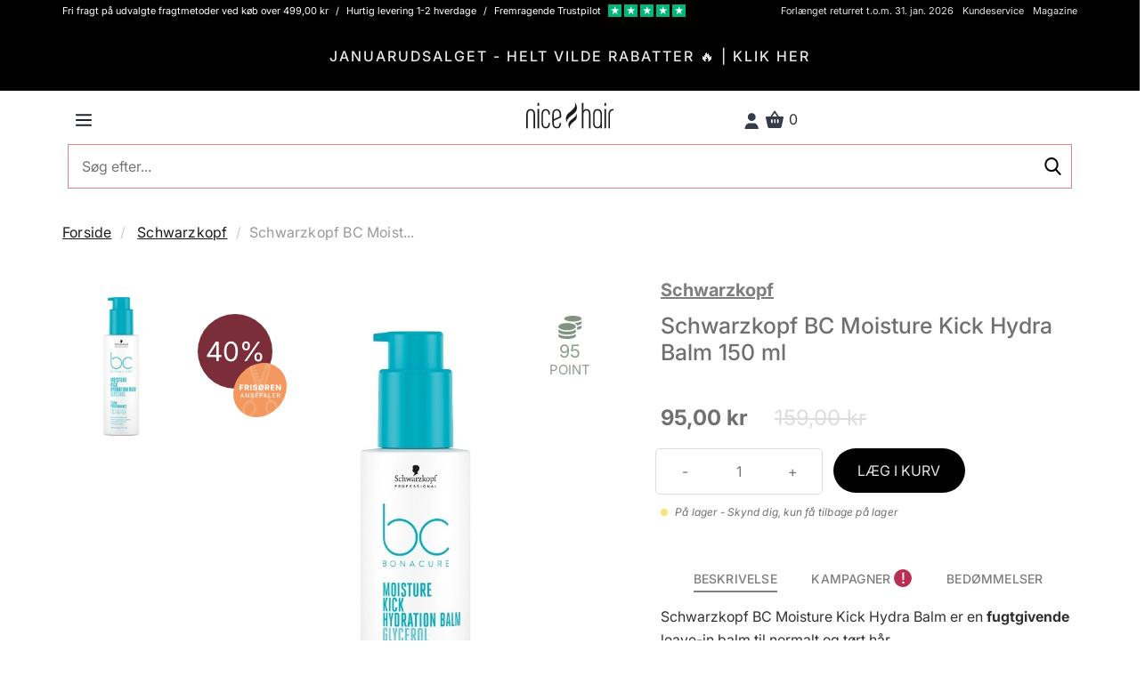

--- FILE ---
content_type: text/html; charset=UTF-8
request_url: https://nicehair.dk/schwarzkopf-bc-moisture-kick-hydra-balm-150-ml-n.html
body_size: 80555
content:
<!DOCTYPE html> <html lang="DA" data-base-url="https://nicehair.dk" data-currency="DKK"> <head prefix="og: http://ogp.me/ns# fb: http://ogp.me/ns/fb# product: http://ogp.me/ns/product#"> <script async id="CookieConsent" src="https://policy.app.cookieinformation.com/uc.js" data-gcm-version="2.0" data-culture="DA" type="text/javascript"></script> <meta http-equiv="Cache-control" content="public"> <meta charset="utf-8"> <meta http-equiv="X-UA-Compatible" content="IE=edge"> <meta name="viewport" content="width=device-width, initial-scale=1, minimum-scale=1, maximum-scale=5, user-scalable=yes"> <meta http-equiv="Content-Type" content="text/html; charset=utf-8" > <meta name="robots" content="index, follow, max-snippet:-1, max-image-preview:large, max-video-preview:-1"> <link rel="preload" href="/fonts/playfair_display/PlayfairDisplay-Black_webfont.woff2" as="font" crossorigin=anonymous > <link rel="preload" href="/fonts/source_sans_pro/SourceSansPro-Light_webfont.woff2" as="font" crossorigin=anonymous > <link rel="preload" href="/fonts/source_sans_pro/SourceSansPro-Regular_webfont.woff2" as="font" crossorigin=anonymous > <link rel="preload" href="/fonts/source_sans_pro/SourceSansPro-SemiBold_webfont.woff2" as="font" crossorigin=anonymous > <link rel="dns-prefetch" href="https://www.googletagmanager.com"> <link rel="preconnect" href="https://www.googletagmanager.com"> <link rel="dns-prefetch" href="https://analytics.sleeknote.com"> <link rel="preconnect" href="https://analytics.sleeknote.com"> <link rel="dns-prefetch" href="https://www.google.com"> <link rel="preconnect" href="https://www.google.com"> <link rel="dns-prefetch" href="https://sleeknotestaticcontent.sleeknote.com"> <link rel="preconnect" href="https://sleeknotestaticcontent.sleeknote.com"> <link rel="dns-prefetch" href="https://googleads.g.doubleclick.net"> <link rel="preconnect" href="https://googleads.g.doubleclick.net"> <link rel="dns-prefetch" href="https://sslwidget.criteo.com"> <link rel="preconnect" href="https://sslwidget.criteo.com"> <link rel="dns-prefetch" href="https://gum.criteo.com"> <link rel="preconnect" href="https://gum.criteo.com"> <link rel="dns-prefetch" href="https://ag.gbc.criteo.com"> <link rel="preconnect" href="https://ag.gbc.criteo.com"> <link rel="dns-prefetch" href="https://dis.eu.criteo.com"> <link rel="preconnect" href="https://dis.eu.criteo.com"> <link rel="dns-prefetch" href="https://pro.ip-api.com"> <link rel="preconnect" href="https://pro.ip-api.com"> <link rel="dns-prefetch" href="https://static.criteo.net"> <link rel="preconnect" href="https://static.criteo.net"> <link rel="dns-prefetch" href="https://www.googleadservices.com"> <link rel="preconnect" href="https://www.googleadservices.com"> <link rel="dns-prefetch" href="https://staticxx.facebook.com"> <link rel="preconnect" href="https://staticxx.facebook.com"> <link rel="apple-touch-icon" sizes="57x57" href="https://distcdn.nicehair.dk/img/favicons/apple-icon-57x57.png"> <link rel="apple-touch-icon" sizes="60x60" href="https://distcdn.nicehair.dk/img/favicons/apple-icon-60x60.png"> <link rel="apple-touch-icon" sizes="72x72" href="https://distcdn.nicehair.dk/img/favicons/apple-icon-72x72.png"> <link rel="apple-touch-icon" sizes="76x76" href="https://distcdn.nicehair.dk/img/favicons/apple-icon-76x76.png"> <link rel="apple-touch-icon" sizes="114x114" href="https://distcdn.nicehair.dk/img/favicons/apple-icon-114x114.png"> <link rel="apple-touch-icon" sizes="120x120" href="https://distcdn.nicehair.dk/img/favicons/apple-icon-120x120.png"> <link rel="apple-touch-icon" sizes="144x144" href="https://distcdn.nicehair.dk/img/favicons/apple-icon-144x144.png"> <link rel="apple-touch-icon" sizes="152x152" href="https://distcdn.nicehair.dk/img/favicons/apple-icon-152x152.png"> <link rel="apple-touch-icon" sizes="180x180" href="https://distcdn.nicehair.dk/img/favicons/apple-icon-180x180.png"> <link rel="icon" type="image/png" sizes="192x192" href="https://distcdn.nicehair.dk/img/favicons/android-icon-192x192.png"> <link rel="icon" type="image/png" sizes="32x32" href="https://distcdn.nicehair.dk/img/favicons/favicon-32x32.png"> <link rel="icon" type="image/png" sizes="96x96" href="https://distcdn.nicehair.dk/img/favicons/favicon-96x96.png"> <link rel="icon" type="image/png" sizes="16x16" href="https://distcdn.nicehair.dk/img/favicons/favicon-16x16.png"> <meta name="msapplication-TileColor" content="#ffffff"> <meta name="msapplication-TileImage" content="https://distcdn.nicehair.dk/img/favicons/ms-icon-144x144.png"> <meta name="theme-color" content="#ffffff"> <title>Schwarzkopf BC Moisture Kick Hydra Balm 150 ml - Se her - Nicehair.dk</title> <meta property="og:title" content="Schwarzkopf BC Moisture Kick Hydra Balm 150 ml - Se her - Nicehair.dk" > <meta name="description" content="Schwarzkopf BC Moisture Kick Hydra Balm 150 ml - Schwarzkopf | " > <meta property="og:description " content="Schwarzkopf BC Moisture Kick Hydra Balm 150 ml - Schwarzkopf | " > <meta property="og:locale" content="da_DK" > <meta name="language" content="DA" > <link rel="canonical" href="https://nicehair.dk/schwarzkopf-bc-moisture-kick-hydra-balm-150-ml-n.html" > <meta property="og:url" content="https://nicehair.dk/schwarzkopf-bc-moisture-kick-hydra-balm-150-ml-n.html" > <link rel="alternate" href="https://nicehair.dk/schwarzkopf-bc-moisture-kick-hydra-balm-150-ml-n.html" hreflang="da" > <meta property="og:locale:alternate" content="da_DK" > <link rel="alternate" href="https://nicebeauty.com/de/schwarzkopf-bc-moisture-kick-hydra-balm-150-ml-n.html" hreflang="de" > <meta property="og:locale:alternate" content="de_DK" > <link rel="alternate" href="https://nicebeauty.com/nl/schwarzkopf-bc-moisture-kick-hydra-balm-150-ml-n.html" hreflang="nl" > <meta property="og:locale:alternate" content="nl_DK" > <link rel="alternate" href="https://nicebeauty.com/no/schwarzkopf-bc-moisture-kick-hydra-balm-150-ml-n.html" hreflang="no" > <meta property="og:locale:alternate" content="no_DK" > <link rel="alternate" href="https://nicebeauty.se/schwarzkopf-bc-moisture-kick-hydra-balm-150-ml-n.html" hreflang="sv" > <meta property="og:locale:alternate" content="sv_DK" > <link rel="alternate" href="https://nicehair.dk/" hreflang="x-default" > <meta name="p:domain_verify" content="1a5e5f3bb6c6fa6abf154e72e06b907a"> <meta name="google-site-verification" content="ZKP5S2otOavVl3wczyE2J7MWNRsgKA1KlcA-Wtjb_QM" > <meta property="og:type" content="og:product"> <meta property="og:url" content="https://nicehair.dk/schwarzkopf-bc-moisture-kick-hydra-balm-150-ml-n.html"> <meta property="product:price:amount" content="95.00"> <meta property="aw:price" content="95.00"> <meta property="product:price:currency" content="DKK"> <meta property="og:image" content="https://distcdn.nicehair.dk/products/99105/schwarzkopf-bc-moisture-kick-hydra-balm-150-ml-1655372977.jpg"> <meta property="og:title" content="Schwarzkopf BC Moisture Kick Hydra Balm 150 ml - Se her - Nicehair.dk"> <script> dataLayer = [{ 'event': "viewContent", 'id': "99105", 'price': "95.00", 'page_type': "product", 'product_id': "99105", 'product_price': "95.00", 'ecomm_pagetype': "product", 'ecomm_totalvalue': "95.00", 'ecomm_prodid': "99105" }]; dataLayer.push({ 'event': "productDetailView", 'ecommerce': { 'currencyCode': "DKK", 'detail': { 'products': [ { 'name': "Schwarzkopf BC Moisture Kick Hydra Balm 150 ml", 'id': "99105", 'price': "95.00", 'brand': "Schwarzkopf", 'category': normalize_product_category_name("Health &amp; Beauty &gt; Personal Care &gt; Hair Care"), 'variant': "Schwarzkopf BC Moisture Kick Hydra Balm 150 ml" } ] } } }); function normalize_product_category_name(category) { category = htmlDecode(category); var section_split = category.split('>'), workable_section = section_split.length > 5 ? section_split.splice(0, 5) : section_split, trimmed = workable_section.map(function (element) { return element.trim(); }), section = ''; if (trimmed.length > 1) { section = trimmed.join('/'); } else if (trimmed.length === 1) { section = trimmed[0]; } return section; } function htmlDecode(input) { var doc = new DOMParser().parseFromString(input, "text/html"); return doc.documentElement.textContent; } document.addEventListener("DOMContentLoaded", function() { Relewise.productViewed(99105); }); </script> <script>(function(w,d,s,l,i){w[l]=w[l]||[];w[l].push({'gtm.start': new Date().getTime(),event:'gtm.js'});var f=d.getElementsByTagName(s)[0], j=d.createElement(s),dl=l!='dataLayer'?'&l='+l:'';j.async=true;j.src= 'https://www.googletagmanager.com/gtm.js?id='+i+dl;f.parentNode.insertBefore(j,f); })(window,document,'script','dataLayer','GTM-PQCBCZ5');</script> </head> <body class=" "> <style type="text/css">/* * Bootstrap v3.1.1 (http://getbootstrap.com) * Copyright 2011-2014 Twitter, Inc. * Licensed under MIT (https://github.com/twbs/bootstrap/blob/master/LICENSE) */ /* normalize.css v3.0.0 | MIT License | git.io/normalize */html{font-family:sans-serif;-ms-text-size-adjust:100%;-webkit-text-size-adjust:100%}body{margin:0}article,aside,details,figcaption,figure,footer,header,hgroup,main,nav,section,summary{display:block}audio,canvas,progress,video{display:inline-block;vertical-align:baseline}audio:not([controls]){display:none;height:0}[hidden],template{display:none}a{background:transparent}a:active,a:hover{outline:0}abbr[title]{border-bottom:1px dotted}b,strong{font-weight:bold}dfn{font-style:italic}h1{font-size:2em;margin:0.67em 0}mark{background:#ff0;color:#000}small{font-size:80%}sub,sup{font-size:75%;line-height:0;position:relative;vertical-align:baseline}sup{top:-0.5em}sub{bottom:-0.25em}img{border:0}svg:not(:root){overflow:hidden}figure{margin:1em 40px}hr{-moz-box-sizing:content-box;box-sizing:content-box;height:0}pre{overflow:auto}code,kbd,pre,samp{font-family:monospace, monospace;font-size:1em}button,input,optgroup,select,textarea{color:inherit;font:inherit;margin:0}button{overflow:visible}button,select{text-transform:none}button,html input[type="button"],input[type="reset"],input[type="submit"]{-webkit-appearance:button;cursor:pointer}button[disabled],html input[disabled]{cursor:default}button::-moz-focus-inner,input::-moz-focus-inner{border:0;padding:0}input{line-height:normal}input[type="checkbox"],input[type="radio"]{box-sizing:border-box;padding:0}input[type="number"]::-webkit-inner-spin-button,input[type="number"]::-webkit-outer-spin-button{height:auto}input[type="search"]{-webkit-appearance:textfield;-moz-box-sizing:content-box;-webkit-box-sizing:content-box;box-sizing:content-box}input[type="search"]::-webkit-search-cancel-button,input[type="search"]::-webkit-search-decoration{-webkit-appearance:none}fieldset{border:1px solid #c0c0c0;margin:0 2px;padding:0.35em 0.625em 0.75em}legend{border:0;padding:0}textarea{overflow:auto}optgroup{font-weight:bold}table{border-collapse:collapse;border-spacing:0}td,th{padding:0}@media print{*{text-shadow:none !important;color:#000 !important;background:transparent !important;box-shadow:none !important}a,a:visited{text-decoration:underline}a[href]:after{content:" (" attr(href) ")"}abbr[title]:after{content:" (" attr(title) ")"}a[href^="javascript:"]:after,a[href^="#"]:after{content:""}pre,blockquote{border:1px solid #999;page-break-inside:avoid}thead{display:table-header-group}tr,img{page-break-inside:avoid}img{max-width:100% !important}p,h2,h3{orphans:3;widows:3}h2,h3{page-break-after:avoid}select{background:#fff !important}.navbar{display:none}.table td,.table th{background-color:#fff !important}.btn>.caret,.dropup>.btn>.caret{border-top-color:#000 !important}.label{border:1px solid #000}.table{border-collapse:collapse !important}.table-bordered th,.table-bordered td{border:1px solid #ddd !important}}*{-webkit-box-sizing:border-box;-moz-box-sizing:border-box;box-sizing:border-box}*:before,*:after{-webkit-box-sizing:border-box;-moz-box-sizing:border-box;box-sizing:border-box}html{font-size:62.5%;-webkit-tap-highlight-color:rgba(0,0,0,0)}body{font-family:"Helvetica Neue",Helvetica,Arial,sans-serif;font-size:14px;line-height:1.2;color:#333;background-color:#fff}input,button,select,textarea{font-family:inherit;font-size:inherit;line-height:inherit}a{color:#428bca;text-decoration:none}a:hover,a:focus{color:#2a6496;text-decoration:underline}a:focus{outline:thin dotted;outline:5px auto -webkit-focus-ring-color;outline-offset:-2px}figure{margin:0}img{vertical-align:middle}.img-responsive,.thumbnail>img,.thumbnail a>img,.carousel-inner>.item>img,.carousel-inner>.item>a>img{display:block;max-width:100%;height:auto}.img-rounded{border-radius:6px}.img-thumbnail{padding:4px;line-height:1.2;background-color:#fff;border:1px solid #ddd;border-radius:4px;-webkit-transition:all .2s ease-in-out;transition:all .2s ease-in-out;display:inline-block;max-width:100%;height:auto}.img-circle{border-radius:50%}hr{margin-top:11px;margin-bottom:11px;border:0;border-top:1px solid #eee}.sr-only{position:absolute;width:1px;height:1px;margin:-1px;padding:0;overflow:hidden;clip:rect(0, 0, 0, 0);border:0}h1,h2,h3,h4,h5,h6,.h1,.h2,.h3,.h4,.h5,.h6{font-family:inherit;font-weight:500;line-height:1.1;color:inherit}h1 small,h2 small,h3 small,h4 small,h5 small,h6 small,.h1 small,.h2 small,.h3 small,.h4 small,.h5 small,.h6 small,h1 .small,h2 .small,h3 .small,h4 .small,h5 .small,h6 .small,.h1 .small,.h2 .small,.h3 .small,.h4 .small,.h5 .small,.h6 .small{font-weight:normal;line-height:1;color:#999}h1,.h1,h2,.h2,h3,.h3{margin-top:11px;margin-bottom:5.5px}h1 small,.h1 small,h2 small,.h2 small,h3 small,.h3 small,h1 .small,.h1 .small,h2 .small,.h2 .small,h3 .small,.h3 .small{font-size:65%}h4,.h4,h5,.h5,h6,.h6{margin-top:5.5px;margin-bottom:5.5px}h4 small,.h4 small,h5 small,.h5 small,h6 small,.h6 small,h4 .small,.h4 .small,h5 .small,.h5 .small,h6 .small,.h6 .small{font-size:75%}h1,.h1{font-size:36px}h2,.h2{font-size:30px}h3,.h3{font-size:24px}h4,.h4{font-size:18px}h5,.h5{font-size:14px}h6,.h6{font-size:12px}p{margin:0 0 5.5px}.lead{margin-bottom:11px;font-size:16px;font-weight:200;line-height:1.4}@media (min-width:768px){.lead{font-size:21px}}small,.small{font-size:85%}cite{font-style:normal}.text-left{text-align:left}.text-right{text-align:right}.text-center{text-align:center}.text-justify{text-align:justify}.text-muted{color:#999}.text-primary{color:#428bca}a.text-primary:hover{color:#3071a9}.text-success{color:#3c763d}a.text-success:hover{color:#2b542c}.text-info{color:#31708f}a.text-info:hover{color:#245269}.text-warning{color:#8a6d3b}a.text-warning:hover{color:#66512c}.text-danger{color:#a94442}a.text-danger:hover{color:#843534}.bg-primary{color:#fff;background-color:#428bca}a.bg-primary:hover{background-color:#3071a9}.bg-success{background-color:#dff0d8}a.bg-success:hover{background-color:#c1e2b3}.bg-info{background-color:#d9edf7}a.bg-info:hover{background-color:#afd9ee}.bg-warning{background-color:#fcf8e3}a.bg-warning:hover{background-color:#f7ecb5}.bg-danger{background-color:#f2dede}a.bg-danger:hover{background-color:#e4b9b9}.page-header{padding-bottom:4.5px;margin:22px 0 11px;border-bottom:1px solid #eee}ul,ol{margin-top:0;margin-bottom:5.5px}ul ul,ol ul,ul ol,ol ol{margin-bottom:0}.list-unstyled{padding-left:0;list-style:none}.list-inline{padding-left:0;list-style:none;margin-left:-5px}.list-inline>li{display:inline-block;padding-left:5px;padding-right:5px}dl{margin-top:0;margin-bottom:11px}dt,dd{line-height:1.2}dt{font-weight:bold}dd{margin-left:0}@media (min-width:768px){.dl-horizontal dt{float:left;width:160px;clear:left;text-align:right;overflow:hidden;text-overflow:ellipsis;white-space:nowrap}.dl-horizontal dd{margin-left:180px}}abbr[title],abbr[data-original-title]{cursor:help;border-bottom:1px dotted #999}.initialism{font-size:90%;text-transform:uppercase}blockquote{padding:5.5px 11px;margin:0 0 11px;font-size:17.5px;border-left:5px solid #eee}blockquote p:last-child,blockquote ul:last-child,blockquote ol:last-child{margin-bottom:0}blockquote footer,blockquote small,blockquote .small{display:block;font-size:80%;line-height:1.2;color:#999}blockquote footer:before,blockquote small:before,blockquote .small:before{content:'\2014 \00A0'}.blockquote-reverse,blockquote.pull-right{padding-right:15px;padding-left:0;border-right:5px solid #eee;border-left:0;text-align:right}.blockquote-reverse footer:before,blockquote.pull-right footer:before,.blockquote-reverse small:before,blockquote.pull-right small:before,.blockquote-reverse .small:before,blockquote.pull-right .small:before{content:''}.blockquote-reverse footer:after,blockquote.pull-right footer:after,.blockquote-reverse small:after,blockquote.pull-right small:after,.blockquote-reverse .small:after,blockquote.pull-right .small:after{content:'\00A0 \2014'}blockquote:before,blockquote:after{content:""}address{margin-bottom:11px;font-style:normal;line-height:1.2}code,kbd,pre,samp{font-family:Menlo,Monaco,Consolas,"Courier New",monospace}code{padding:2px 4px;font-size:90%;color:#c7254e;background-color:#f9f2f4;white-space:nowrap;border-radius:4px}kbd{padding:2px 4px;font-size:90%;color:#fff;background-color:#333;border-radius:3px;box-shadow:inset 0 -1px 0 rgba(0,0,0,0.25)}pre{display:block;padding:5px;margin:0 0 5.5px;font-size:13px;line-height:1.2;word-break:break-all;word-wrap:break-word;color:#333;background-color:#f5f5f5;border:1px solid #ccc;border-radius:4px}pre code{padding:0;font-size:inherit;color:inherit;white-space:pre-wrap;background-color:transparent;border-radius:0}.pre-scrollable{max-height:340px;overflow-y:scroll}.container{margin-right:auto;margin-left:auto;padding-left:6px;padding-right:6px}@media (min-width:768px){.container{width:732px}}@media (min-width:992px){.container{width:952px}}@media (min-width:1200px){.container{width:1152px}}.container-fluid{margin-right:auto;margin-left:auto;padding-left:6px;padding-right:6px}.row{margin-left:-6px;margin-right:-6px}.col-xs-1, .col-sm-1, .col-md-1, .col-lg-1, .col-xs-2, .col-sm-2, .col-md-2, .col-lg-2, .col-xs-3, .col-sm-3, .col-md-3, .col-lg-3, .col-xs-4, .col-sm-4, .col-md-4, .col-lg-4, .col-xs-5, .col-sm-5, .col-md-5, .col-lg-5, .col-xs-6, .col-sm-6, .col-md-6, .col-lg-6, .col-xs-7, .col-sm-7, .col-md-7, .col-lg-7, .col-xs-8, .col-sm-8, .col-md-8, .col-lg-8, .col-xs-9, .col-sm-9, .col-md-9, .col-lg-9, .col-xs-10, .col-sm-10, .col-md-10, .col-lg-10, .col-xs-11, .col-sm-11, .col-md-11, .col-lg-11, .col-xs-12, .col-sm-12, .col-md-12, .col-lg-12{position:relative;min-height:1px;padding-left:6px;padding-right:6px}.col-xs-1, .col-xs-2, .col-xs-3, .col-xs-4, .col-xs-5, .col-xs-6, .col-xs-7, .col-xs-8, .col-xs-9, .col-xs-10, .col-xs-11, .col-xs-12{float:left}.col-xs-12{width:100%}.col-xs-11{width:91.66666667%}.col-xs-10{width:83.33333333%}.col-xs-9{width:75%}.col-xs-8{width:66.66666667%}.col-xs-7{width:58.33333333%}.col-xs-6{width:50%}.col-xs-5{width:41.66666667%}.col-xs-4{width:33.33333333%}.col-xs-3{width:25%}.col-xs-2{width:16.66666667%}.col-xs-1{width:8.33333333%}.col-xs-pull-12{right:100%}.col-xs-pull-11{right:91.66666667%}.col-xs-pull-10{right:83.33333333%}.col-xs-pull-9{right:75%}.col-xs-pull-8{right:66.66666667%}.col-xs-pull-7{right:58.33333333%}.col-xs-pull-6{right:50%}.col-xs-pull-5{right:41.66666667%}.col-xs-pull-4{right:33.33333333%}.col-xs-pull-3{right:25%}.col-xs-pull-2{right:16.66666667%}.col-xs-pull-1{right:8.33333333%}.col-xs-pull-0{right:0}.col-xs-push-12{left:100%}.col-xs-push-11{left:91.66666667%}.col-xs-push-10{left:83.33333333%}.col-xs-push-9{left:75%}.col-xs-push-8{left:66.66666667%}.col-xs-push-7{left:58.33333333%}.col-xs-push-6{left:50%}.col-xs-push-5{left:41.66666667%}.col-xs-push-4{left:33.33333333%}.col-xs-push-3{left:25%}.col-xs-push-2{left:16.66666667%}.col-xs-push-1{left:8.33333333%}.col-xs-push-0{left:0}.col-xs-offset-12{margin-left:100%}.col-xs-offset-11{margin-left:91.66666667%}.col-xs-offset-10{margin-left:83.33333333%}.col-xs-offset-9{margin-left:75%}.col-xs-offset-8{margin-left:66.66666667%}.col-xs-offset-7{margin-left:58.33333333%}.col-xs-offset-6{margin-left:50%}.col-xs-offset-5{margin-left:41.66666667%}.col-xs-offset-4{margin-left:33.33333333%}.col-xs-offset-3{margin-left:25%}.col-xs-offset-2{margin-left:16.66666667%}.col-xs-offset-1{margin-left:8.33333333%}.col-xs-offset-0{margin-left:0}@media (min-width:768px){.col-sm-1, .col-sm-2, .col-sm-3, .col-sm-4, .col-sm-5, .col-sm-6, .col-sm-7, .col-sm-8, .col-sm-9, .col-sm-10, .col-sm-11, .col-sm-12{float:left}.col-sm-12{width:100%}.col-sm-11{width:91.66666667%}.col-sm-10{width:83.33333333%}.col-sm-9{width:75%}.col-sm-8{width:66.66666667%}.col-sm-7{width:58.33333333%}.col-sm-6{width:50%}.col-sm-5{width:41.66666667%}.col-sm-4{width:33.33333333%}.col-sm-3{width:25%}.col-sm-2{width:16.66666667%}.col-sm-1{width:8.33333333%}.col-sm-pull-12{right:100%}.col-sm-pull-11{right:91.66666667%}.col-sm-pull-10{right:83.33333333%}.col-sm-pull-9{right:75%}.col-sm-pull-8{right:66.66666667%}.col-sm-pull-7{right:58.33333333%}.col-sm-pull-6{right:50%}.col-sm-pull-5{right:41.66666667%}.col-sm-pull-4{right:33.33333333%}.col-sm-pull-3{right:25%}.col-sm-pull-2{right:16.66666667%}.col-sm-pull-1{right:8.33333333%}.col-sm-pull-0{right:0}.col-sm-push-12{left:100%}.col-sm-push-11{left:91.66666667%}.col-sm-push-10{left:83.33333333%}.col-sm-push-9{left:75%}.col-sm-push-8{left:66.66666667%}.col-sm-push-7{left:58.33333333%}.col-sm-push-6{left:50%}.col-sm-push-5{left:41.66666667%}.col-sm-push-4{left:33.33333333%}.col-sm-push-3{left:25%}.col-sm-push-2{left:16.66666667%}.col-sm-push-1{left:8.33333333%}.col-sm-push-0{left:0}.col-sm-offset-12{margin-left:100%}.col-sm-offset-11{margin-left:91.66666667%}.col-sm-offset-10{margin-left:83.33333333%}.col-sm-offset-9{margin-left:75%}.col-sm-offset-8{margin-left:66.66666667%}.col-sm-offset-7{margin-left:58.33333333%}.col-sm-offset-6{margin-left:50%}.col-sm-offset-5{margin-left:41.66666667%}.col-sm-offset-4{margin-left:33.33333333%}.col-sm-offset-3{margin-left:25%}.col-sm-offset-2{margin-left:16.66666667%}.col-sm-offset-1{margin-left:8.33333333%}.col-sm-offset-0{margin-left:0}}@media (min-width:992px){.col-md-1, .col-md-2, .col-md-3, .col-md-4, .col-md-5, .col-md-6, .col-md-7, .col-md-8, .col-md-9, .col-md-10, .col-md-11, .col-md-12{float:left}.col-md-12{width:100%}.col-md-11{width:91.66666667%}.col-md-10{width:83.33333333%}.col-md-9{width:75%}.col-md-8{width:66.66666667%}.col-md-7{width:58.33333333%}.col-md-6{width:50%}.col-md-5{width:41.66666667%}.col-md-4{width:33.33333333%}.col-md-3{width:25%}.col-md-2{width:16.66666667%}.col-md-1{width:8.33333333%}.col-md-pull-12{right:100%}.col-md-pull-11{right:91.66666667%}.col-md-pull-10{right:83.33333333%}.col-md-pull-9{right:75%}.col-md-pull-8{right:66.66666667%}.col-md-pull-7{right:58.33333333%}.col-md-pull-6{right:50%}.col-md-pull-5{right:41.66666667%}.col-md-pull-4{right:33.33333333%}.col-md-pull-3{right:25%}.col-md-pull-2{right:16.66666667%}.col-md-pull-1{right:8.33333333%}.col-md-pull-0{right:0}.col-md-push-12{left:100%}.col-md-push-11{left:91.66666667%}.col-md-push-10{left:83.33333333%}.col-md-push-9{left:75%}.col-md-push-8{left:66.66666667%}.col-md-push-7{left:58.33333333%}.col-md-push-6{left:50%}.col-md-push-5{left:41.66666667%}.col-md-push-4{left:33.33333333%}.col-md-push-3{left:25%}.col-md-push-2{left:16.66666667%}.col-md-push-1{left:8.33333333%}.col-md-push-0{left:0}.col-md-offset-12{margin-left:100%}.col-md-offset-11{margin-left:91.66666667%}.col-md-offset-10{margin-left:83.33333333%}.col-md-offset-9{margin-left:75%}.col-md-offset-8{margin-left:66.66666667%}.col-md-offset-7{margin-left:58.33333333%}.col-md-offset-6{margin-left:50%}.col-md-offset-5{margin-left:41.66666667%}.col-md-offset-4{margin-left:33.33333333%}.col-md-offset-3{margin-left:25%}.col-md-offset-2{margin-left:16.66666667%}.col-md-offset-1{margin-left:8.33333333%}.col-md-offset-0{margin-left:0}}@media (min-width:1200px){.col-lg-1, .col-lg-2, .col-lg-3, .col-lg-4, .col-lg-5, .col-lg-6, .col-lg-7, .col-lg-8, .col-lg-9, .col-lg-10, .col-lg-11, .col-lg-12{float:left}.col-lg-12{width:100%}.col-lg-11{width:91.66666667%}.col-lg-10{width:83.33333333%}.col-lg-9{width:75%}.col-lg-8{width:66.66666667%}.col-lg-7{width:58.33333333%}.col-lg-6{width:50%}.col-lg-5{width:41.66666667%}.col-lg-4{width:33.33333333%}.col-lg-3{width:25%}.col-lg-2{width:16.66666667%}.col-lg-1{width:8.33333333%}.col-lg-pull-12{right:100%}.col-lg-pull-11{right:91.66666667%}.col-lg-pull-10{right:83.33333333%}.col-lg-pull-9{right:75%}.col-lg-pull-8{right:66.66666667%}.col-lg-pull-7{right:58.33333333%}.col-lg-pull-6{right:50%}.col-lg-pull-5{right:41.66666667%}.col-lg-pull-4{right:33.33333333%}.col-lg-pull-3{right:25%}.col-lg-pull-2{right:16.66666667%}.col-lg-pull-1{right:8.33333333%}.col-lg-pull-0{right:0}.col-lg-push-12{left:100%}.col-lg-push-11{left:91.66666667%}.col-lg-push-10{left:83.33333333%}.col-lg-push-9{left:75%}.col-lg-push-8{left:66.66666667%}.col-lg-push-7{left:58.33333333%}.col-lg-push-6{left:50%}.col-lg-push-5{left:41.66666667%}.col-lg-push-4{left:33.33333333%}.col-lg-push-3{left:25%}.col-lg-push-2{left:16.66666667%}.col-lg-push-1{left:8.33333333%}.col-lg-push-0{left:0}.col-lg-offset-12{margin-left:100%}.col-lg-offset-11{margin-left:91.66666667%}.col-lg-offset-10{margin-left:83.33333333%}.col-lg-offset-9{margin-left:75%}.col-lg-offset-8{margin-left:66.66666667%}.col-lg-offset-7{margin-left:58.33333333%}.col-lg-offset-6{margin-left:50%}.col-lg-offset-5{margin-left:41.66666667%}.col-lg-offset-4{margin-left:33.33333333%}.col-lg-offset-3{margin-left:25%}.col-lg-offset-2{margin-left:16.66666667%}.col-lg-offset-1{margin-left:8.33333333%}.col-lg-offset-0{margin-left:0}}table{max-width:100%;background-color:transparent}th{text-align:left}.table{width:100%;margin-bottom:11px}.table>thead>tr>th,.table>tbody>tr>th,.table>tfoot>tr>th,.table>thead>tr>td,.table>tbody>tr>td,.table>tfoot>tr>td{padding:8px;line-height:1.2;vertical-align:top;border-top:1px solid #ddd}.table>thead>tr>th{vertical-align:bottom;border-bottom:2px solid #ddd}.table>caption+thead>tr:first-child>th,.table>colgroup+thead>tr:first-child>th,.table>thead:first-child>tr:first-child>th,.table>caption+thead>tr:first-child>td,.table>colgroup+thead>tr:first-child>td,.table>thead:first-child>tr:first-child>td{border-top:0}.table>tbody+tbody{border-top:2px solid #ddd}.table .table{background-color:#fff}.table-condensed>thead>tr>th,.table-condensed>tbody>tr>th,.table-condensed>tfoot>tr>th,.table-condensed>thead>tr>td,.table-condensed>tbody>tr>td,.table-condensed>tfoot>tr>td{padding:5px}.table-bordered{border:1px solid #ddd}.table-bordered>thead>tr>th,.table-bordered>tbody>tr>th,.table-bordered>tfoot>tr>th,.table-bordered>thead>tr>td,.table-bordered>tbody>tr>td,.table-bordered>tfoot>tr>td{border:1px solid #ddd}.table-bordered>thead>tr>th,.table-bordered>thead>tr>td{border-bottom-width:2px}.table-striped>tbody>tr:nth-child(odd)>td,.table-striped>tbody>tr:nth-child(odd)>th{background-color:#f9f9f9}.table-hover>tbody>tr:hover>td,.table-hover>tbody>tr:hover>th{background-color:#f5f5f5}table col[class*="col-"]{position:static;float:none;display:table-column}table td[class*="col-"],table th[class*="col-"]{position:static;float:none;display:table-cell}.table>thead>tr>td.active,.table>tbody>tr>td.active,.table>tfoot>tr>td.active,.table>thead>tr>th.active,.table>tbody>tr>th.active,.table>tfoot>tr>th.active,.table>thead>tr.active>td,.table>tbody>tr.active>td,.table>tfoot>tr.active>td,.table>thead>tr.active>th,.table>tbody>tr.active>th,.table>tfoot>tr.active>th{background-color:#f5f5f5}.table-hover>tbody>tr>td.active:hover,.table-hover>tbody>tr>th.active:hover,.table-hover>tbody>tr.active:hover>td,.table-hover>tbody>tr.active:hover>th{background-color:#e8e8e8}.table>thead>tr>td.success,.table>tbody>tr>td.success,.table>tfoot>tr>td.success,.table>thead>tr>th.success,.table>tbody>tr>th.success,.table>tfoot>tr>th.success,.table>thead>tr.success>td,.table>tbody>tr.success>td,.table>tfoot>tr.success>td,.table>thead>tr.success>th,.table>tbody>tr.success>th,.table>tfoot>tr.success>th{background-color:#dff0d8}.table-hover>tbody>tr>td.success:hover,.table-hover>tbody>tr>th.success:hover,.table-hover>tbody>tr.success:hover>td,.table-hover>tbody>tr.success:hover>th{background-color:#d0e9c6}.table>thead>tr>td.info,.table>tbody>tr>td.info,.table>tfoot>tr>td.info,.table>thead>tr>th.info,.table>tbody>tr>th.info,.table>tfoot>tr>th.info,.table>thead>tr.info>td,.table>tbody>tr.info>td,.table>tfoot>tr.info>td,.table>thead>tr.info>th,.table>tbody>tr.info>th,.table>tfoot>tr.info>th{background-color:#d9edf7}.table-hover>tbody>tr>td.info:hover,.table-hover>tbody>tr>th.info:hover,.table-hover>tbody>tr.info:hover>td,.table-hover>tbody>tr.info:hover>th{background-color:#c4e3f3}.table>thead>tr>td.warning,.table>tbody>tr>td.warning,.table>tfoot>tr>td.warning,.table>thead>tr>th.warning,.table>tbody>tr>th.warning,.table>tfoot>tr>th.warning,.table>thead>tr.warning>td,.table>tbody>tr.warning>td,.table>tfoot>tr.warning>td,.table>thead>tr.warning>th,.table>tbody>tr.warning>th,.table>tfoot>tr.warning>th{background-color:#fcf8e3}.table-hover>tbody>tr>td.warning:hover,.table-hover>tbody>tr>th.warning:hover,.table-hover>tbody>tr.warning:hover>td,.table-hover>tbody>tr.warning:hover>th{background-color:#faf2cc}.table>thead>tr>td.danger,.table>tbody>tr>td.danger,.table>tfoot>tr>td.danger,.table>thead>tr>th.danger,.table>tbody>tr>th.danger,.table>tfoot>tr>th.danger,.table>thead>tr.danger>td,.table>tbody>tr.danger>td,.table>tfoot>tr.danger>td,.table>thead>tr.danger>th,.table>tbody>tr.danger>th,.table>tfoot>tr.danger>th{background-color:#f2dede}.table-hover>tbody>tr>td.danger:hover,.table-hover>tbody>tr>th.danger:hover,.table-hover>tbody>tr.danger:hover>td,.table-hover>tbody>tr.danger:hover>th{background-color:#ebcccc}@media (max-width:767px){.table-responsive{width:100%;margin-bottom:8.25px;overflow-y:hidden;overflow-x:scroll;-ms-overflow-style:-ms-autohiding-scrollbar;border:1px solid #ddd;-webkit-overflow-scrolling:touch}.table-responsive>.table{margin-bottom:0}.table-responsive>.table>thead>tr>th,.table-responsive>.table>tbody>tr>th,.table-responsive>.table>tfoot>tr>th,.table-responsive>.table>thead>tr>td,.table-responsive>.table>tbody>tr>td,.table-responsive>.table>tfoot>tr>td{white-space:nowrap}.table-responsive>.table-bordered{border:0}.table-responsive>.table-bordered>thead>tr>th:first-child,.table-responsive>.table-bordered>tbody>tr>th:first-child,.table-responsive>.table-bordered>tfoot>tr>th:first-child,.table-responsive>.table-bordered>thead>tr>td:first-child,.table-responsive>.table-bordered>tbody>tr>td:first-child,.table-responsive>.table-bordered>tfoot>tr>td:first-child{border-left:0}.table-responsive>.table-bordered>thead>tr>th:last-child,.table-responsive>.table-bordered>tbody>tr>th:last-child,.table-responsive>.table-bordered>tfoot>tr>th:last-child,.table-responsive>.table-bordered>thead>tr>td:last-child,.table-responsive>.table-bordered>tbody>tr>td:last-child,.table-responsive>.table-bordered>tfoot>tr>td:last-child{border-right:0}.table-responsive>.table-bordered>tbody>tr:last-child>th,.table-responsive>.table-bordered>tfoot>tr:last-child>th,.table-responsive>.table-bordered>tbody>tr:last-child>td,.table-responsive>.table-bordered>tfoot>tr:last-child>td{border-bottom:0}}fieldset{padding:0;margin:0;border:0;min-width:0}legend{display:block;width:100%;padding:0;margin-bottom:11px;font-size:21px;line-height:inherit;color:#333;border:0;border-bottom:1px solid #e5e5e5}label{display:inline-block;margin-bottom:5px;font-weight:bold}input[type="search"]{-webkit-box-sizing:border-box;-moz-box-sizing:border-box;box-sizing:border-box}input[type="radio"],input[type="checkbox"]{margin:4px 0 0;margin-top:1px \9;line-height:normal}input[type="file"]{display:block}input[type="range"]{display:block;width:100%}select[multiple],select[size]{height:auto}input[type="file"]:focus,input[type="radio"]:focus,input[type="checkbox"]:focus{outline:thin dotted;outline:5px auto -webkit-focus-ring-color;outline-offset:-2px}output{display:block;padding-top:7px;font-size:14px;line-height:1.2;color:#555}.form-control{display:block;width:100%;padding:6px 12px;font-size:14px;line-height:1.2;color:#555;background-color:#fff;background-image:none;border:1px solid #ccc;border-radius:4px;-webkit-box-shadow:inset 0 1px 1px rgba(0,0,0,0.075);box-shadow:inset 0 1px 1px rgba(0,0,0,0.075);-webkit-transition:border-color ease-in-out .15s, box-shadow ease-in-out .15s;transition:border-color ease-in-out .15s, box-shadow ease-in-out .15s}.form-control:focus{border-color:#66afe9;outline:0;-webkit-box-shadow:inset 0 1px 1px rgba(0,0,0,.075), 0 0 8px rgba(102, 175, 233, 0.6);box-shadow:inset 0 1px 1px rgba(0,0,0,.075), 0 0 8px rgba(102, 175, 233, 0.6)}.form-control::-moz-placeholder{color:#999;opacity:1}.form-control:-ms-input-placeholder{color:#999}.form-control::-webkit-input-placeholder{color:#999}.form-control[disabled],.form-control[readonly],fieldset[disabled] .form-control{cursor:not-allowed;background-color:#eee;opacity:1}textarea.form-control{height:auto}input[type="search"]{-webkit-appearance:none}input[type="date"]{line-height:25px}.form-group{margin-bottom:15px}.radio,.checkbox{display:block;min-height:11px;margin-top:10px;margin-bottom:10px;padding-left:20px}.radio label,.checkbox label{display:inline;font-weight:normal;cursor:pointer}.radio input[type="radio"],.radio-inline input[type="radio"],.checkbox input[type="checkbox"],.checkbox-inline input[type="checkbox"]{float:left;margin-left:-20px}.radio+.radio,.checkbox+.checkbox{margin-top:-5px}.radio-inline,.checkbox-inline{display:inline-block;padding-left:20px;margin-bottom:0;vertical-align:middle;font-weight:normal;cursor:pointer}.radio-inline+.radio-inline,.checkbox-inline+.checkbox-inline{margin-top:0;margin-left:10px}input[type="radio"][disabled],input[type="checkbox"][disabled],.radio[disabled],.radio-inline[disabled],.checkbox[disabled],.checkbox-inline[disabled],fieldset[disabled] input[type="radio"],fieldset[disabled] input[type="checkbox"],fieldset[disabled] .radio,fieldset[disabled] .radio-inline,fieldset[disabled] .checkbox,fieldset[disabled] .checkbox-inline{cursor:not-allowed}.input-sm{height:30px;padding:5px 10px;font-size:12px;line-height:1.5;border-radius:3px}select.input-sm{height:30px;line-height:30px}textarea.input-sm,select[multiple].input-sm{height:auto}.input-lg{height:46px;padding:10px 16px;font-size:18px;line-height:1.33;border-radius:6px}select.input-lg{height:46px;line-height:46px}textarea.input-lg,select[multiple].input-lg{height:auto}.has-feedback{position:relative}.has-feedback .form-control{padding-right:31.25px}.has-feedback .form-control-feedback{position:absolute;top:16px;right:0;display:block;width:25px;height:25px;line-height:25px;text-align:center}.has-success .help-block,.has-success .control-label,.has-success .radio,.has-success .checkbox,.has-success .radio-inline,.has-success .checkbox-inline{color:#3c763d}.has-success .form-control{border-color:#3c763d;-webkit-box-shadow:inset 0 1px 1px rgba(0,0,0,0.075);box-shadow:inset 0 1px 1px rgba(0,0,0,0.075)}.has-success .form-control:focus{border-color:#2b542c;-webkit-box-shadow:inset 0 1px 1px rgba(0,0,0,0.075),0 0 6px #67b168;box-shadow:inset 0 1px 1px rgba(0,0,0,0.075),0 0 6px #67b168}.has-success .input-group-addon{color:#3c763d;border-color:#3c763d;background-color:#dff0d8}.has-success .form-control-feedback{color:#3c763d}.has-warning .help-block,.has-warning .control-label,.has-warning .radio,.has-warning .checkbox,.has-warning .radio-inline,.has-warning .checkbox-inline{color:#8a6d3b}.has-warning .form-control{border-color:#8a6d3b;-webkit-box-shadow:inset 0 1px 1px rgba(0,0,0,0.075);box-shadow:inset 0 1px 1px rgba(0,0,0,0.075)}.has-warning .form-control:focus{border-color:#66512c;-webkit-box-shadow:inset 0 1px 1px rgba(0,0,0,0.075),0 0 6px #c0a16b;box-shadow:inset 0 1px 1px rgba(0,0,0,0.075),0 0 6px #c0a16b}.has-warning .input-group-addon{color:#8a6d3b;border-color:#8a6d3b;background-color:#fcf8e3}.has-warning .form-control-feedback{color:#8a6d3b}.has-error .help-block,.has-error .control-label,.has-error .radio,.has-error .checkbox,.has-error .radio-inline,.has-error .checkbox-inline{color:#a94442}.has-error .form-control{border-color:#a94442;-webkit-box-shadow:inset 0 1px 1px rgba(0,0,0,0.075);box-shadow:inset 0 1px 1px rgba(0,0,0,0.075)}.has-error .form-control:focus{border-color:#843534;-webkit-box-shadow:inset 0 1px 1px rgba(0,0,0,0.075),0 0 6px #ce8483;box-shadow:inset 0 1px 1px rgba(0,0,0,0.075),0 0 6px #ce8483}.has-error .input-group-addon{color:#a94442;border-color:#a94442;background-color:#f2dede}.has-error .form-control-feedback{color:#a94442}.form-control-static{margin-bottom:0}.help-block{display:block;margin-top:5px;margin-bottom:10px;color:#737373}@media (min-width:768px){.form-inline .form-group{display:inline-block;margin-bottom:0;vertical-align:middle}.form-inline .form-control{display:inline-block;width:auto;vertical-align:middle}.form-inline .input-group>.form-control{width:100%}.form-inline .control-label{margin-bottom:0;vertical-align:middle}.form-inline .radio,.form-inline .checkbox{display:inline-block;margin-top:0;margin-bottom:0;padding-left:0;vertical-align:middle}.form-inline .radio input[type="radio"],.form-inline .checkbox input[type="checkbox"]{float:none;margin-left:0}.form-inline .has-feedback .form-control-feedback{top:0}}.form-horizontal .control-label,.form-horizontal .radio,.form-horizontal .checkbox,.form-horizontal .radio-inline,.form-horizontal .checkbox-inline{margin-top:0;margin-bottom:0;padding-top:7px}.form-horizontal .radio,.form-horizontal .checkbox{min-height:18px}.form-horizontal .form-group{margin-left:-6px;margin-right:-6px}.form-horizontal .form-control-static{padding-top:7px}@media (min-width:768px){.form-horizontal .control-label{text-align:right}}.form-horizontal .has-feedback .form-control-feedback{top:0;right:6px}.btn{display:inline-block;margin-bottom:0;font-weight:normal;text-align:center;vertical-align:middle;cursor:pointer;background-image:none;border:1px solid transparent;white-space:nowrap;padding:6px 12px;font-size:14px;line-height:1.2;border-radius:4px;-webkit-user-select:none;-moz-user-select:none;-ms-user-select:none;user-select:none}.btn:focus,.btn:active:focus,.btn.active:focus{outline:thin dotted;outline:5px auto -webkit-focus-ring-color;outline-offset:-2px}.btn:hover,.btn:focus{color:#333;text-decoration:none}.btn:active,.btn.active{outline:0;background-image:none;-webkit-box-shadow:inset 0 3px 5px rgba(0,0,0,0.125);box-shadow:inset 0 3px 5px rgba(0,0,0,0.125)}.btn.disabled,.btn[disabled],fieldset[disabled] .btn{cursor:not-allowed;pointer-events:none;opacity:.65;filter:alpha(opacity=65);-webkit-box-shadow:none;box-shadow:none}.btn-default{color:#333;background-color:#fff;border-color:#ccc}.btn-default:hover,.btn-default:focus,.btn-default:active,.btn-default.active,.open .dropdown-toggle.btn-default{color:#333;background-color:#ebebeb;border-color:#adadad}.btn-default:active,.btn-default.active,.open .dropdown-toggle.btn-default{background-image:none}.btn-default.disabled,.btn-default[disabled],fieldset[disabled] .btn-default,.btn-default.disabled:hover,.btn-default[disabled]:hover,fieldset[disabled] .btn-default:hover,.btn-default.disabled:focus,.btn-default[disabled]:focus,fieldset[disabled] .btn-default:focus,.btn-default.disabled:active,.btn-default[disabled]:active,fieldset[disabled] .btn-default:active,.btn-default.disabled.active,.btn-default[disabled].active,fieldset[disabled] .btn-default.active{background-color:#fff;border-color:#ccc}.btn-default .badge{color:#fff;background-color:#333}.btn-primary{color:#fff;background-color:#428bca;border-color:#357ebd}.btn-primary:hover,.btn-primary:focus,.btn-primary:active,.btn-primary.active,.open .dropdown-toggle.btn-primary{color:#fff;background-color:#3276b1;border-color:#285e8e}.btn-primary:active,.btn-primary.active,.open .dropdown-toggle.btn-primary{background-image:none}.btn-primary.disabled,.btn-primary[disabled],fieldset[disabled] .btn-primary,.btn-primary.disabled:hover,.btn-primary[disabled]:hover,fieldset[disabled] .btn-primary:hover,.btn-primary.disabled:focus,.btn-primary[disabled]:focus,fieldset[disabled] .btn-primary:focus,.btn-primary.disabled:active,.btn-primary[disabled]:active,fieldset[disabled] .btn-primary:active,.btn-primary.disabled.active,.btn-primary[disabled].active,fieldset[disabled] .btn-primary.active{background-color:#428bca;border-color:#357ebd}.btn-primary .badge{color:#428bca;background-color:#fff}.btn-success{color:#fff;background-color:#5cb85c;border-color:#4cae4c}.btn-success:hover,.btn-success:focus,.btn-success:active,.btn-success.active,.open .dropdown-toggle.btn-success{color:#fff;background-color:#47a447;border-color:#398439}.btn-success:active,.btn-success.active,.open .dropdown-toggle.btn-success{background-image:none}.btn-success.disabled,.btn-success[disabled],fieldset[disabled] .btn-success,.btn-success.disabled:hover,.btn-success[disabled]:hover,fieldset[disabled] .btn-success:hover,.btn-success.disabled:focus,.btn-success[disabled]:focus,fieldset[disabled] .btn-success:focus,.btn-success.disabled:active,.btn-success[disabled]:active,fieldset[disabled] .btn-success:active,.btn-success.disabled.active,.btn-success[disabled].active,fieldset[disabled] .btn-success.active{background-color:#5cb85c;border-color:#4cae4c}.btn-success .badge{color:#5cb85c;background-color:#fff}.btn-info{color:#fff;background-color:#5bc0de;border-color:#46b8da}.btn-info:hover,.btn-info:focus,.btn-info:active,.btn-info.active,.open .dropdown-toggle.btn-info{color:#fff;background-color:#39b3d7;border-color:#269abc}.btn-info:active,.btn-info.active,.open .dropdown-toggle.btn-info{background-image:none}.btn-info.disabled,.btn-info[disabled],fieldset[disabled] .btn-info,.btn-info.disabled:hover,.btn-info[disabled]:hover,fieldset[disabled] .btn-info:hover,.btn-info.disabled:focus,.btn-info[disabled]:focus,fieldset[disabled] .btn-info:focus,.btn-info.disabled:active,.btn-info[disabled]:active,fieldset[disabled] .btn-info:active,.btn-info.disabled.active,.btn-info[disabled].active,fieldset[disabled] .btn-info.active{background-color:#5bc0de;border-color:#46b8da}.btn-info .badge{color:#5bc0de;background-color:#fff}.btn-warning{color:#fff;background-color:#f0ad4e;border-color:#eea236}.btn-warning:hover,.btn-warning:focus,.btn-warning:active,.btn-warning.active,.open .dropdown-toggle.btn-warning{color:#fff;background-color:#ed9c28;border-color:#d58512}.btn-warning:active,.btn-warning.active,.open .dropdown-toggle.btn-warning{background-image:none}.btn-warning.disabled,.btn-warning[disabled],fieldset[disabled] .btn-warning,.btn-warning.disabled:hover,.btn-warning[disabled]:hover,fieldset[disabled] .btn-warning:hover,.btn-warning.disabled:focus,.btn-warning[disabled]:focus,fieldset[disabled] .btn-warning:focus,.btn-warning.disabled:active,.btn-warning[disabled]:active,fieldset[disabled] .btn-warning:active,.btn-warning.disabled.active,.btn-warning[disabled].active,fieldset[disabled] .btn-warning.active{background-color:#f0ad4e;border-color:#eea236}.btn-warning .badge{color:#f0ad4e;background-color:#fff}.btn-danger{color:#fff;background-color:#d9534f;border-color:#d43f3a}.btn-danger:hover,.btn-danger:focus,.btn-danger:active,.btn-danger.active,.open .dropdown-toggle.btn-danger{color:#fff;background-color:#d2322d;border-color:#ac2925}.btn-danger:active,.btn-danger.active,.open .dropdown-toggle.btn-danger{background-image:none}.btn-danger.disabled,.btn-danger[disabled],fieldset[disabled] .btn-danger,.btn-danger.disabled:hover,.btn-danger[disabled]:hover,fieldset[disabled] .btn-danger:hover,.btn-danger.disabled:focus,.btn-danger[disabled]:focus,fieldset[disabled] .btn-danger:focus,.btn-danger.disabled:active,.btn-danger[disabled]:active,fieldset[disabled] .btn-danger:active,.btn-danger.disabled.active,.btn-danger[disabled].active,fieldset[disabled] .btn-danger.active{background-color:#d9534f;border-color:#d43f3a}.btn-danger .badge{color:#d9534f;background-color:#fff}.btn-link{color:#428bca;font-weight:normal;cursor:pointer;border-radius:0}.btn-link,.btn-link:active,.btn-link[disabled],fieldset[disabled] .btn-link{background-color:transparent;-webkit-box-shadow:none;box-shadow:none}.btn-link,.btn-link:hover,.btn-link:focus,.btn-link:active{border-color:transparent}.btn-link:hover,.btn-link:focus{color:#2a6496;text-decoration:underline;background-color:transparent}.btn-link[disabled]:hover,fieldset[disabled] .btn-link:hover,.btn-link[disabled]:focus,fieldset[disabled] .btn-link:focus{color:#999;text-decoration:none}.btn-lg,.btn-group-lg>.btn{padding:10px 16px;font-size:18px;line-height:1.33;border-radius:6px}.btn-sm,.btn-group-sm>.btn{padding:5px 10px;font-size:12px;line-height:1.5;border-radius:3px}.btn-xs,.btn-group-xs>.btn{padding:1px 5px;font-size:12px;line-height:1.5;border-radius:3px}.btn-block{display:block;width:100%;padding-left:0;padding-right:0}.btn-block+.btn-block{margin-top:5px}input[type="submit"].btn-block,input[type="reset"].btn-block,input[type="button"].btn-block{width:100%}.fade{opacity:0;-webkit-transition:opacity .15s linear;transition:opacity .15s linear}.fade.in{opacity:1}.collapse{display:none}.collapse.in{display:block}.collapsing{position:relative;height:0;overflow:hidden;-webkit-transition:height .35s ease;transition:height .35s ease}@font-face{font-family:'Glyphicons Halflings';src:url('../fonts/glyphicons-halflings-regular.eot');src:url('../fonts/glyphicons-halflings-regular.eot?#iefix') format('embedded-opentype'),url('../fonts/glyphicons-halflings-regular.woff') format('woff'),url('../fonts/glyphicons-halflings-regular.ttf') format('truetype'),url('../fonts/glyphicons-halflings-regular.svg#glyphicons_halflingsregular') format('svg')} .glyphicon{position:relative;top:1px;display:inline-block;font-family:'Glyphicons Halflings';font-style:normal;font-weight:normal;line-height:1;-webkit-font-smoothing:antialiased;-moz-osx-font-smoothing:grayscale} .glyphicon-asterisk:before{content:"\2a"} .glyphicon-plus:before{content:"\2b"} .glyphicon-euro:before{content:"\20ac"} .glyphicon-minus:before{content:"\2212"} .glyphicon-cloud:before{content:"\2601"} .glyphicon-envelope:before{content:"\2709"} .glyphicon-pencil:before{content:"\270f"} .glyphicon-glass:before{content:"\e001"} .glyphicon-music:before{content:"\e002"} .glyphicon-search:before{content:"\e003"} .glyphicon-heart:before{content:"\e005"} .glyphicon-star:before{content:"\e006"} .glyphicon-star-empty:before{content:"\e007"} .glyphicon-user:before{content:"\e008"} .glyphicon-film:before{content:"\e009"} .glyphicon-th-large:before{content:"\e010"} .glyphicon-th:before{content:"\e011"} .glyphicon-th-list:before{content:"\e012"} .glyphicon-ok:before{content:"\e013"} .glyphicon-remove:before{content:"\e014"} .glyphicon-zoom-in:before{content:"\e015"} .glyphicon-zoom-out:before{content:"\e016"} .glyphicon-off:before{content:"\e017"} .glyphicon-signal:before{content:"\e018"} .glyphicon-cog:before{content:"\e019"} .glyphicon-trash:before{content:"\e020"} .glyphicon-home:before{content:"\e021"} .glyphicon-file:before{content:"\e022"} .glyphicon-time:before{content:"\e023"} .glyphicon-road:before{content:"\e024"} .glyphicon-download-alt:before{content:"\e025"} .glyphicon-download:before{content:"\e026"} .glyphicon-upload:before{content:"\e027"} .glyphicon-inbox:before{content:"\e028"} .glyphicon-play-circle:before{content:"\e029"} .glyphicon-repeat:before{content:"\e030"} .glyphicon-refresh:before{content:"\e031"} .glyphicon-list-alt:before{content:"\e032"} .glyphicon-lock:before{content:"\e033"} .glyphicon-flag:before{content:"\e034"} .glyphicon-headphones:before{content:"\e035"} .glyphicon-volume-off:before{content:"\e036"} .glyphicon-volume-down:before{content:"\e037"} .glyphicon-volume-up:before{content:"\e038"} .glyphicon-qrcode:before{content:"\e039"} .glyphicon-barcode:before{content:"\e040"} .glyphicon-tag:before{content:"\e041"} .glyphicon-tags:before{content:"\e042"} .glyphicon-book:before{content:"\e043"} .glyphicon-bookmark:before{content:"\e044"} .glyphicon-print:before{content:"\e045"} .glyphicon-camera:before{content:"\e046"} .glyphicon-font:before{content:"\e047"} .glyphicon-bold:before{content:"\e048"} .glyphicon-italic:before{content:"\e049"} .glyphicon-text-height:before{content:"\e050"} .glyphicon-text-width:before{content:"\e051"} .glyphicon-align-left:before{content:"\e052"} .glyphicon-align-center:before{content:"\e053"} .glyphicon-align-right:before{content:"\e054"} .glyphicon-align-justify:before{content:"\e055"} .glyphicon-list:before{content:"\e056"} .glyphicon-indent-left:before{content:"\e057"} .glyphicon-indent-right:before{content:"\e058"} .glyphicon-facetime-video:before{content:"\e059"} .glyphicon-picture:before{content:"\e060"} .glyphicon-map-marker:before{content:"\e062"} .glyphicon-adjust:before{content:"\e063"} .glyphicon-tint:before{content:"\e064"} .glyphicon-edit:before{content:"\e065"} .glyphicon-share:before{content:"\e066"} .glyphicon-check:before{content:"\e067"} .glyphicon-move:before{content:"\e068"} .glyphicon-step-backward:before{content:"\e069"} .glyphicon-fast-backward:before{content:"\e070"} .glyphicon-backward:before{content:"\e071"} .glyphicon-play:before{content:"\e072"} .glyphicon-pause:before{content:"\e073"} .glyphicon-stop:before{content:"\e074"} .glyphicon-forward:before{content:"\e075"} .glyphicon-fast-forward:before{content:"\e076"} .glyphicon-step-forward:before{content:"\e077"} .glyphicon-eject:before{content:"\e078"} .glyphicon-chevron-left:before{content:"\e079"} .glyphicon-chevron-right:before{content:"\e080"} .glyphicon-plus-sign:before{content:"\e081"} .glyphicon-minus-sign:before{content:"\e082"} .glyphicon-remove-sign:before{content:"\e083"} .glyphicon-ok-sign:before{content:"\e084"} .glyphicon-question-sign:before{content:"\e085"} .glyphicon-info-sign:before{content:"\e086"} .glyphicon-screenshot:before{content:"\e087"} .glyphicon-remove-circle:before{content:"\e088"} .glyphicon-ok-circle:before{content:"\e089"} .glyphicon-ban-circle:before{content:"\e090"} .glyphicon-arrow-left:before{content:"\e091"} .glyphicon-arrow-right:before{content:"\e092"} .glyphicon-arrow-up:before{content:"\e093"} .glyphicon-arrow-down:before{content:"\e094"} .glyphicon-share-alt:before{content:"\e095"} .glyphicon-resize-full:before{content:"\e096"} .glyphicon-resize-small:before{content:"\e097"} .glyphicon-exclamation-sign:before{content:"\e101"} .glyphicon-gift:before{content:"\e102"} .glyphicon-leaf:before{content:"\e103"} .glyphicon-fire:before{content:"\e104"} .glyphicon-eye-open:before{content:"\e105"} .glyphicon-eye-close:before{content:"\e106"} .glyphicon-warning-sign:before{content:"\e107"} .glyphicon-plane:before{content:"\e108"} .glyphicon-calendar:before{content:"\e109"} .glyphicon-random:before{content:"\e110"} .glyphicon-comment:before{content:"\e111"} .glyphicon-magnet:before{content:"\e112"} .glyphicon-chevron-up:before{content:"\e113"} .glyphicon-chevron-down:before{content:"\e114"} .glyphicon-retweet:before{content:"\e115"} .glyphicon-shopping-cart:before{content:"\e116"} .glyphicon-folder-close:before{content:"\e117"} .glyphicon-folder-open:before{content:"\e118"} .glyphicon-resize-vertical:before{content:"\e119"} .glyphicon-resize-horizontal:before{content:"\e120"} .glyphicon-hdd:before{content:"\e121"} .glyphicon-bullhorn:before{content:"\e122"} .glyphicon-bell:before{content:"\e123"} .glyphicon-certificate:before{content:"\e124"} .glyphicon-thumbs-up:before{content:"\e125"} .glyphicon-thumbs-down:before{content:"\e126"} .glyphicon-hand-right:before{content:"\e127"} .glyphicon-hand-left:before{content:"\e128"} .glyphicon-hand-up:before{content:"\e129"} .glyphicon-hand-down:before{content:"\e130"} .glyphicon-circle-arrow-right:before{content:"\e131"} .glyphicon-circle-arrow-left:before{content:"\e132"} .glyphicon-circle-arrow-up:before{content:"\e133"} .glyphicon-circle-arrow-down:before{content:"\e134"} .glyphicon-globe:before{content:"\e135"} .glyphicon-wrench:before{content:"\e136"} .glyphicon-tasks:before{content:"\e137"} .glyphicon-filter:before{content:"\e138"} .glyphicon-briefcase:before{content:"\e139"} .glyphicon-fullscreen:before{content:"\e140"} .glyphicon-dashboard:before{content:"\e141"} .glyphicon-paperclip:before{content:"\e142"} .glyphicon-heart-empty:before{content:"\e143"} .glyphicon-link:before{content:"\e144"} .glyphicon-phone:before{content:"\e145"} .glyphicon-pushpin:before{content:"\e146"} .glyphicon-usd:before{content:"\e148"} .glyphicon-gbp:before{content:"\e149"} .glyphicon-sort:before{content:"\e150"} .glyphicon-sort-by-alphabet:before{content:"\e151"} .glyphicon-sort-by-alphabet-alt:before{content:"\e152"} .glyphicon-sort-by-order:before{content:"\e153"} .glyphicon-sort-by-order-alt:before{content:"\e154"} .glyphicon-sort-by-attributes:before{content:"\e155"} .glyphicon-sort-by-attributes-alt:before{content:"\e156"} .glyphicon-unchecked:before{content:"\e157"} .glyphicon-expand:before{content:"\e158"} .glyphicon-collapse-down:before{content:"\e159"} .glyphicon-collapse-up:before{content:"\e160"} .glyphicon-log-in:before{content:"\e161"} .glyphicon-flash:before{content:"\e162"} .glyphicon-log-out:before{content:"\e163"} .glyphicon-new-window:before{content:"\e164"} .glyphicon-record:before{content:"\e165"} .glyphicon-save:before{content:"\e166"} .glyphicon-open:before{content:"\e167"} .glyphicon-saved:before{content:"\e168"} .glyphicon-import:before{content:"\e169"} .glyphicon-export:before{content:"\e170"} .glyphicon-send:before{content:"\e171"} .glyphicon-floppy-disk:before{content:"\e172"} .glyphicon-floppy-saved:before{content:"\e173"} .glyphicon-floppy-remove:before{content:"\e174"} .glyphicon-floppy-save:before{content:"\e175"} .glyphicon-floppy-open:before{content:"\e176"} .glyphicon-credit-card:before{content:"\e177"} .glyphicon-transfer:before{content:"\e178"} .glyphicon-cutlery:before{content:"\e179"} .glyphicon-header:before{content:"\e180"} .glyphicon-compressed:before{content:"\e181"} .glyphicon-earphone:before{content:"\e182"} .glyphicon-phone-alt:before{content:"\e183"} .glyphicon-tower:before{content:"\e184"} .glyphicon-stats:before{content:"\e185"} .glyphicon-sd-video:before{content:"\e186"} .glyphicon-hd-video:before{content:"\e187"} .glyphicon-subtitles:before{content:"\e188"} .glyphicon-sound-stereo:before{content:"\e189"} .glyphicon-sound-dolby:before{content:"\e190"} .glyphicon-sound-5-1:before{content:"\e191"} .glyphicon-sound-6-1:before{content:"\e192"} .glyphicon-sound-7-1:before{content:"\e193"} .glyphicon-copyright-mark:before{content:"\e194"} .glyphicon-registration-mark:before{content:"\e195"} .glyphicon-cloud-download:before{content:"\e197"} .glyphicon-cloud-upload:before{content:"\e198"} .glyphicon-tree-conifer:before{content:"\e199"} .glyphicon-tree-deciduous:before{content:"\e200"} .caret{display:inline-block;width:0;height:0;margin-left:2px;vertical-align:middle;border-top:4px solid;border-right:4px solid transparent;border-left:4px solid transparent} .dropdown{position:relative} .dropdown-toggle:focus{outline:0} .dropdown-menu{position:absolute;top:100%;left:0;z-index:1000;display:none;float:left;min-width:160px;padding:5px 0;margin:2px 0 0;list-style:none;font-size:14px;background-color:#fff;border:1px solid #ccc;border:1px solid rgba(0,0,0,0.15);border-radius:4px;-webkit-box-shadow:0 6px 12px rgba(0,0,0,0.175);box-shadow:0 6px 12px rgba(0,0,0,0.175);background-clip:padding-box} .dropdown-menu.pull-right{right:0;left:auto} .dropdown-menu .divider{height:1px;margin:4.5px 0;overflow:hidden;background-color:#e5e5e5} .dropdown-menu>li>a{display:block;padding:3px 20px;clear:both;font-weight:normal;line-height:1.2;color:#333;white-space:nowrap} .dropdown-menu>li>a:hover,.dropdown-menu>li>a:focus{text-decoration:none;color:#262626;background-color:#f5f5f5} .dropdown-menu>.active>a,.dropdown-menu>.active>a:hover,.dropdown-menu>.active>a:focus{color:#fff;text-decoration:none;outline:0;background-color:#428bca} .dropdown-menu>.disabled>a,.dropdown-menu>.disabled>a:hover,.dropdown-menu>.disabled>a:focus{color:#999} .dropdown-menu>.disabled>a:hover,.dropdown-menu>.disabled>a:focus{text-decoration:none;background-color:transparent;background-image:none;filter:progid:DXImageTransform.Microsoft.gradient(enabled = false);cursor:not-allowed} .open>.dropdown-menu{display:block} .open>a{outline:0} .dropdown-menu-right{left:auto;right:0} .dropdown-menu-left{left:0;right:auto} .dropdown-header{display:block;padding:3px 20px;font-size:12px;line-height:1.2;color:#999} .dropdown-backdrop{position:fixed;left:0;right:0;bottom:0;top:0;z-index:990} .pull-right>.dropdown-menu{right:0;left:auto} .dropup .caret,.navbar-fixed-bottom .dropdown .caret{border-top:0;border-bottom:4px solid;content:""} .dropup .dropdown-menu,.navbar-fixed-bottom .dropdown .dropdown-menu{top:auto;bottom:100%;margin-bottom:1px}@media (min-width:768px){.navbar-right .dropdown-menu{left:auto;right:0}.navbar-right .dropdown-menu-left{left:0;right:auto}} .btn-group,.btn-group-vertical{position:relative;display:inline-block;vertical-align:middle} .btn-group>.btn,.btn-group-vertical>.btn{position:relative;float:left} .btn-group>.btn:hover,.btn-group-vertical>.btn:hover,.btn-group>.btn:focus,.btn-group-vertical>.btn:focus,.btn-group>.btn:active,.btn-group-vertical>.btn:active,.btn-group>.btn.active,.btn-group-vertical>.btn.active{z-index:2} .btn-group>.btn:focus,.btn-group-vertical>.btn:focus{outline:none} .btn-group .btn+.btn,.btn-group .btn+.btn-group,.btn-group .btn-group+.btn,.btn-group .btn-group+.btn-group{margin-left:-1px} .btn-toolbar{margin-left:-5px} .btn-toolbar .btn-group,.btn-toolbar .input-group{float:left} .btn-toolbar>.btn,.btn-toolbar>.btn-group,.btn-toolbar>.input-group{margin-left:5px} .btn-group>.btn:not(:first-child):not(:last-child):not(.dropdown-toggle){border-radius:0} .btn-group>.btn:first-child{margin-left:0} .btn-group>.btn:first-child:not(:last-child):not(.dropdown-toggle){border-bottom-right-radius:0;border-top-right-radius:0} .btn-group>.btn:last-child:not(:first-child),.btn-group>.dropdown-toggle:not(:first-child){border-bottom-left-radius:0;border-top-left-radius:0} .btn-group>.btn-group{float:left} .btn-group>.btn-group:not(:first-child):not(:last-child)>.btn{border-radius:0} .btn-group>.btn-group:first-child>.btn:last-child,.btn-group>.btn-group:first-child>.dropdown-toggle{border-bottom-right-radius:0;border-top-right-radius:0} .btn-group>.btn-group:last-child>.btn:first-child{border-bottom-left-radius:0;border-top-left-radius:0} .btn-group .dropdown-toggle:active,.btn-group.open .dropdown-toggle{outline:0} .btn-group>.btn+.dropdown-toggle{padding-left:8px;padding-right:8px} .btn-group>.btn-lg+.dropdown-toggle{padding-left:12px;padding-right:12px} .btn-group.open .dropdown-toggle{-webkit-box-shadow:inset 0 3px 5px rgba(0,0,0,0.125);box-shadow:inset 0 3px 5px rgba(0,0,0,0.125)} .btn-group.open .dropdown-toggle.btn-link{-webkit-box-shadow:none;box-shadow:none} .btn .caret{margin-left:0} .btn-lg .caret{border-width:5px 5px 0;border-bottom-width:0} .dropup .btn-lg .caret{border-width:0 5px 5px} .btn-group-vertical>.btn,.btn-group-vertical>.btn-group,.btn-group-vertical>.btn-group>.btn{display:block;float:none;width:100%;max-width:100%} .btn-group-vertical>.btn-group>.btn{float:none} .btn-group-vertical>.btn+.btn,.btn-group-vertical>.btn+.btn-group,.btn-group-vertical>.btn-group+.btn,.btn-group-vertical>.btn-group+.btn-group{margin-top:-1px;margin-left:0} .btn-group-vertical>.btn:not(:first-child):not(:last-child){border-radius:0} .btn-group-vertical>.btn:first-child:not(:last-child){border-top-right-radius:4px;border-bottom-right-radius:0;border-bottom-left-radius:0} .btn-group-vertical>.btn:last-child:not(:first-child){border-bottom-left-radius:4px;border-top-right-radius:0;border-top-left-radius:0} .btn-group-vertical>.btn-group:not(:first-child):not(:last-child)>.btn{border-radius:0} .btn-group-vertical>.btn-group:first-child:not(:last-child)>.btn:last-child,.btn-group-vertical>.btn-group:first-child:not(:last-child)>.dropdown-toggle{border-bottom-right-radius:0;border-bottom-left-radius:0} .btn-group-vertical>.btn-group:last-child:not(:first-child)>.btn:first-child{border-top-right-radius:0;border-top-left-radius:0} .btn-group-justified{display:table;width:100%;table-layout:fixed;border-collapse:separate} .btn-group-justified>.btn,.btn-group-justified>.btn-group{float:none;display:table-cell;width:1%} .btn-group-justified>.btn-group .btn{width:100%} [data-toggle="buttons"]>.btn>input[type="radio"],[data-toggle="buttons"]>.btn>input[type="checkbox"]{display:none} .input-group{position:relative;display:table;border-collapse:separate} .input-group[class*="col-"]{float:none;padding-left:0;padding-right:0} .input-group .form-control{position:relative;z-index:2;float:left;width:100%;margin-bottom:0} .input-group-lg>.form-control,.input-group-lg>.input-group-addon,.input-group-lg>.input-group-btn>.btn{height:46px;padding:10px 16px;font-size:18px;line-height:1.33;border-radius:6px} select.input-group-lg>.form-control,select.input-group-lg>.input-group-addon,select.input-group-lg>.input-group-btn>.btn{height:46px;line-height:46px} textarea.input-group-lg>.form-control,textarea.input-group-lg>.input-group-addon,textarea.input-group-lg>.input-group-btn>.btn,select[multiple].input-group-lg>.form-control,select[multiple].input-group-lg>.input-group-addon,select[multiple].input-group-lg>.input-group-btn>.btn{height:auto} .input-group-sm>.form-control,.input-group-sm>.input-group-addon,.input-group-sm>.input-group-btn>.btn{height:30px;padding:5px 10px;font-size:12px;line-height:1.5;border-radius:3px} select.input-group-sm>.form-control,select.input-group-sm>.input-group-addon,select.input-group-sm>.input-group-btn>.btn{height:30px;line-height:30px} textarea.input-group-sm>.form-control,textarea.input-group-sm>.input-group-addon,textarea.input-group-sm>.input-group-btn>.btn,select[multiple].input-group-sm>.form-control,select[multiple].input-group-sm>.input-group-addon,select[multiple].input-group-sm>.input-group-btn>.btn{height:auto} .input-group-addon,.input-group-btn,.input-group .form-control{display:table-cell} .input-group-addon:not(:first-child):not(:last-child),.input-group-btn:not(:first-child):not(:last-child),.input-group .form-control:not(:first-child):not(:last-child){border-radius:0} .input-group-addon,.input-group-btn{width:1%;white-space:nowrap;vertical-align:middle} .input-group-addon{padding:6px 12px;font-size:14px;font-weight:normal;line-height:1;color:#555;text-align:center;background-color:#eee;border:1px solid #ccc;border-radius:4px} .input-group-addon.input-sm{padding:5px 10px;font-size:12px;border-radius:3px} .input-group-addon.input-lg{padding:10px 16px;font-size:18px;border-radius:6px} .input-group-addon input[type="radio"],.input-group-addon input[type="checkbox"]{margin-top:0} .input-group .form-control:first-child,.input-group-addon:first-child,.input-group-btn:first-child>.btn,.input-group-btn:first-child>.btn-group>.btn,.input-group-btn:first-child>.dropdown-toggle,.input-group-btn:last-child>.btn:not(:last-child):not(.dropdown-toggle),.input-group-btn:last-child>.btn-group:not(:last-child)>.btn{border-bottom-right-radius:0;border-top-right-radius:0} .input-group-addon:first-child{border-right:0} .input-group .form-control:last-child,.input-group-addon:last-child,.input-group-btn:last-child>.btn,.input-group-btn:last-child>.btn-group>.btn,.input-group-btn:last-child>.dropdown-toggle,.input-group-btn:first-child>.btn:not(:first-child),.input-group-btn:first-child>.btn-group:not(:first-child)>.btn{border-bottom-left-radius:0;border-top-left-radius:0} .input-group-addon:last-child{border-left:0} .input-group-btn{position:relative;font-size:0;white-space:nowrap} .input-group-btn>.btn{position:relative} .input-group-btn>.btn+.btn{margin-left:-1px} .input-group-btn>.btn:hover,.input-group-btn>.btn:focus,.input-group-btn>.btn:active{z-index:2} .input-group-btn:first-child>.btn,.input-group-btn:first-child>.btn-group{margin-right:-1px} .input-group-btn:last-child>.btn,.input-group-btn:last-child>.btn-group{margin-left:-1px} .nav{margin-bottom:0;padding-left:0;list-style:none} .nav>li{position:relative;display:block} .nav>li>a{position:relative;display:block;padding:10px 15px} .nav>li>a:hover,.nav>li>a:focus{text-decoration:none;background-color:#eee} .nav>li.disabled>a{color:#999} .nav>li.disabled>a:hover,.nav>li.disabled>a:focus{color:#999;text-decoration:none;background-color:transparent;cursor:not-allowed} .nav .open>a,.nav .open>a:hover,.nav .open>a:focus{background-color:#eee;border-color:#428bca} .nav .nav-divider{height:1px;margin:4.5px 0;overflow:hidden;background-color:#e5e5e5} .nav>li>a>img{max-width:none} .nav-tabs{border-bottom:1px solid #ddd} .nav-tabs>li{float:left;margin-bottom:-1px} .nav-tabs>li>a{margin-right:2px;line-height:1.2;border:1px solid transparent;border-radius:4px 4px 0 0} .nav-tabs>li>a:hover{border-color:#eee #eee #ddd} .nav-tabs>li.active>a,.nav-tabs>li.active>a:hover,.nav-tabs>li.active>a:focus{color:#555;background-color:#fff;border:1px solid #ddd;border-bottom-color:transparent;cursor:default} .nav-tabs.nav-justified{width:100%;border-bottom:0} .nav-tabs.nav-justified>li{float:none} .nav-tabs.nav-justified>li>a{text-align:center;margin-bottom:5px} .nav-tabs.nav-justified>.dropdown .dropdown-menu{top:auto;left:auto}@media (min-width:768px){.nav-tabs.nav-justified>li{display:table-cell;width:1%}.nav-tabs.nav-justified>li>a{margin-bottom:0}} .nav-tabs.nav-justified>li>a{margin-right:0;border-radius:4px} .nav-tabs.nav-justified>.active>a,.nav-tabs.nav-justified>.active>a:hover,.nav-tabs.nav-justified>.active>a:focus{border:1px solid #ddd}@media (min-width:768px){.nav-tabs.nav-justified>li>a{border-bottom:1px solid #ddd;border-radius:4px 4px 0 0}.nav-tabs.nav-justified>.active>a,.nav-tabs.nav-justified>.active>a:hover,.nav-tabs.nav-justified>.active>a:focus{border-bottom-color:#fff}} .nav-pills>li{float:left} .nav-pills>li>a{border-radius:4px} .nav-pills>li+li{margin-left:2px} .nav-pills>li.active>a,.nav-pills>li.active>a:hover,.nav-pills>li.active>a:focus{color:#fff;background-color:#428bca} .nav-stacked>li{float:none} .nav-stacked>li+li{margin-top:2px;margin-left:0} .nav-justified{width:100%} .nav-justified>li{float:none} .nav-justified>li>a{text-align:center;margin-bottom:5px} .nav-justified>.dropdown .dropdown-menu{top:auto;left:auto}@media (min-width:768px){.nav-justified>li{display:table-cell;width:1%}.nav-justified>li>a{margin-bottom:0}} .nav-tabs-justified{border-bottom:0} .nav-tabs-justified>li>a{margin-right:0;border-radius:4px} .nav-tabs-justified>.active>a,.nav-tabs-justified>.active>a:hover,.nav-tabs-justified>.active>a:focus{border:1px solid #ddd}@media (min-width:768px){.nav-tabs-justified>li>a{border-bottom:1px solid #ddd;border-radius:4px 4px 0 0}.nav-tabs-justified>.active>a,.nav-tabs-justified>.active>a:hover,.nav-tabs-justified>.active>a:focus{border-bottom-color:#fff}} .tab-content>.tab-pane{display:none} .tab-content>.active{display:block} .nav-tabs .dropdown-menu{margin-top:-1px;border-top-right-radius:0;border-top-left-radius:0} .navbar{position:relative;min-height:40px;margin-bottom:11px;border:1px solid transparent}@media (min-width:768px){.navbar{border-radius:4px}}@media (min-width:768px){.navbar-header{float:left}} .navbar-collapse{max-height:340px;overflow-x:visible;padding-right:6px;padding-left:6px;border-top:1px solid transparent;box-shadow:inset 0 1px 0 rgba(255,255,255,0.1);-webkit-overflow-scrolling:touch} .navbar-collapse.in{overflow-y:auto}@media (min-width:768px){.navbar-collapse{width:auto;border-top:0;box-shadow:none}.navbar-collapse.collapse{display:block !important;height:auto !important;padding-bottom:0;overflow:visible !important}.navbar-collapse.in{overflow-y:visible}.navbar-fixed-top .navbar-collapse,.navbar-static-top .navbar-collapse,.navbar-fixed-bottom .navbar-collapse{padding-left:0;padding-right:0}} .container>.navbar-header,.container-fluid>.navbar-header,.container>.navbar-collapse,.container-fluid>.navbar-collapse{margin-right:-6px;margin-left:-6px}@media (min-width:768px){.container>.navbar-header,.container-fluid>.navbar-header,.container>.navbar-collapse,.container-fluid>.navbar-collapse{margin-right:0;margin-left:0}} .navbar-static-top{z-index:1000;border-width:0 0 1px}@media (min-width:768px){.navbar-static-top{border-radius:0}} .navbar-fixed-top,.navbar-fixed-bottom{position:fixed;right:0;left:0;z-index:1030}@media (min-width:768px){.navbar-fixed-top,.navbar-fixed-bottom{border-radius:0}} .navbar-fixed-top{top:0;border-width:0 0 1px} .navbar-fixed-bottom{bottom:0;margin-bottom:0;border-width:1px 0 0} .navbar-brand{float:left;padding:14.5px 6px;font-size:18px;line-height:11px;height:40px} .navbar-brand:hover,.navbar-brand:focus{text-decoration:none}@media (min-width:768px){.navbar>.container .navbar-brand,.navbar>.container-fluid .navbar-brand{margin-left:-6px}} .navbar-toggle{position:relative;float:right;margin-right:6px;padding:9px 10px;margin-top:3px;margin-bottom:3px;background-color:transparent;background-image:none;border:1px solid transparent;border-radius:4px} .navbar-toggle:focus{outline:none} .navbar-toggle .icon-bar{display:block;width:22px;height:2px;border-radius:1px} .navbar-toggle .icon-bar+.icon-bar{margin-top:4px}@media (min-width:768px){.navbar-toggle{display:none}} .navbar-nav{margin:7.25px -6px} .navbar-nav>li>a{padding-top:10px;padding-bottom:10px;line-height:11px}@media (max-width:767px){.navbar-nav .open .dropdown-menu{position:static;float:none;width:auto;margin-top:0;background-color:transparent;border:0;box-shadow:none}.navbar-nav .open .dropdown-menu>li>a,.navbar-nav .open .dropdown-menu .dropdown-header{padding:5px 15px 5px 25px}.navbar-nav .open .dropdown-menu>li>a{line-height:11px}.navbar-nav .open .dropdown-menu>li>a:hover,.navbar-nav .open .dropdown-menu>li>a:focus{background-image:none}}@media (min-width:768px){.navbar-nav{float:left;margin:0}.navbar-nav>li{float:left}.navbar-nav>li>a{padding-top:14.5px;padding-bottom:14.5px}.navbar-nav.navbar-right:last-child{margin-right:-6px}}@media (min-width:768px){.navbar-left{float:left !important}.navbar-right{float:right !important}} .navbar-form{margin-left:-6px;margin-right:-6px;padding:10px 6px;border-top:1px solid transparent;border-bottom:1px solid transparent;-webkit-box-shadow:inset 0 1px 0 rgba(255,255,255,0.1),0 1px 0 rgba(255,255,255,0.1);box-shadow:inset 0 1px 0 rgba(255,255,255,0.1),0 1px 0 rgba(255,255,255,0.1);margin-top:7.5px;margin-bottom:7.5px}@media (min-width:768px){.navbar-form .form-group{display:inline-block;margin-bottom:0;vertical-align:middle}.navbar-form .form-control{display:inline-block;width:auto;vertical-align:middle}.navbar-form .input-group>.form-control{width:100%}.navbar-form .control-label{margin-bottom:0;vertical-align:middle}.navbar-form .radio,.navbar-form .checkbox{display:inline-block;margin-top:0;margin-bottom:0;padding-left:0;vertical-align:middle}.navbar-form .radio input[type="radio"],.navbar-form .checkbox input[type="checkbox"]{float:none;margin-left:0}.navbar-form .has-feedback .form-control-feedback{top:0}}@media (max-width:767px){.navbar-form .form-group{margin-bottom:5px}}@media (min-width:768px){.navbar-form{width:auto;border:0;margin-left:0;margin-right:0;padding-top:0;padding-bottom:0;-webkit-box-shadow:none;box-shadow:none}.navbar-form.navbar-right:last-child{margin-right:-6px}} .navbar-nav>li>.dropdown-menu{margin-top:0;border-top-right-radius:0;border-top-left-radius:0} .navbar-fixed-bottom .navbar-nav>li>.dropdown-menu{border-bottom-right-radius:0;border-bottom-left-radius:0} .navbar-btn{margin-top:7.5px;margin-bottom:7.5px} .navbar-btn.btn-sm{margin-top:5px;margin-bottom:5px} .navbar-btn.btn-xs{margin-top:9px;margin-bottom:9px} .navbar-text{margin-top:14.5px;margin-bottom:14.5px}@media (min-width:768px){.navbar-text{float:left;margin-left:6px;margin-right:6px}.navbar-text.navbar-right:last-child{margin-right:0}} .navbar-default{background-color:#f8f8f8;border-color:#e7e7e7} .navbar-default .navbar-brand{color:#777} .navbar-default .navbar-brand:hover,.navbar-default .navbar-brand:focus{color:#5e5e5e;background-color:transparent} .navbar-default .navbar-text{color:#777} .navbar-default .navbar-nav>li>a{color:#777} .navbar-default .navbar-nav>li>a:hover,.navbar-default .navbar-nav>li>a:focus{color:#333;background-color:transparent} .navbar-default .navbar-nav>.active>a,.navbar-default .navbar-nav>.active>a:hover,.navbar-default .navbar-nav>.active>a:focus{color:#555;background-color:#e7e7e7} .navbar-default .navbar-nav>.disabled>a,.navbar-default .navbar-nav>.disabled>a:hover,.navbar-default .navbar-nav>.disabled>a:focus{color:#ccc;background-color:transparent} .navbar-default .navbar-toggle{border-color:#ddd} .navbar-default .navbar-toggle:hover,.navbar-default .navbar-toggle:focus{background-color:#ddd} .navbar-default .navbar-toggle .icon-bar{background-color:#888} .navbar-default .navbar-collapse,.navbar-default .navbar-form{border-color:#e7e7e7} .navbar-default .navbar-nav>.open>a,.navbar-default .navbar-nav>.open>a:hover,.navbar-default .navbar-nav>.open>a:focus{background-color:#e7e7e7;color:#555}@media (max-width:767px){.navbar-default .navbar-nav .open .dropdown-menu>li>a{color:#777}.navbar-default .navbar-nav .open .dropdown-menu>li>a:hover,.navbar-default .navbar-nav .open .dropdown-menu>li>a:focus{color:#333;background-color:transparent}.navbar-default .navbar-nav .open .dropdown-menu>.active>a,.navbar-default .navbar-nav .open .dropdown-menu>.active>a:hover,.navbar-default .navbar-nav .open .dropdown-menu>.active>a:focus{color:#555;background-color:#e7e7e7}.navbar-default .navbar-nav .open .dropdown-menu>.disabled>a,.navbar-default .navbar-nav .open .dropdown-menu>.disabled>a:hover,.navbar-default .navbar-nav .open .dropdown-menu>.disabled>a:focus{color:#ccc;background-color:transparent}} .navbar-default .navbar-link{color:#777} .navbar-default .navbar-link:hover{color:#333} .navbar-inverse{background-color:#222;border-color:#080808} .navbar-inverse .navbar-brand{color:#999} .navbar-inverse .navbar-brand:hover,.navbar-inverse .navbar-brand:focus{color:#fff;background-color:transparent} .navbar-inverse .navbar-text{color:#999} .navbar-inverse .navbar-nav>li>a{color:#999} .navbar-inverse .navbar-nav>li>a:hover,.navbar-inverse .navbar-nav>li>a:focus{color:#fff;background-color:transparent} .navbar-inverse .navbar-nav>.active>a,.navbar-inverse .navbar-nav>.active>a:hover,.navbar-inverse .navbar-nav>.active>a:focus{color:#fff;background-color:#080808} .navbar-inverse .navbar-nav>.disabled>a,.navbar-inverse .navbar-nav>.disabled>a:hover,.navbar-inverse .navbar-nav>.disabled>a:focus{color:#444;background-color:transparent} .navbar-inverse .navbar-toggle{border-color:#333} .navbar-inverse .navbar-toggle:hover,.navbar-inverse .navbar-toggle:focus{background-color:#333} .navbar-inverse .navbar-toggle .icon-bar{background-color:#fff} .navbar-inverse .navbar-collapse,.navbar-inverse .navbar-form{border-color:#101010} .navbar-inverse .navbar-nav>.open>a,.navbar-inverse .navbar-nav>.open>a:hover,.navbar-inverse .navbar-nav>.open>a:focus{background-color:#080808;color:#fff}@media (max-width:767px){.navbar-inverse .navbar-nav .open .dropdown-menu>.dropdown-header{border-color:#080808}.navbar-inverse .navbar-nav .open .dropdown-menu .divider{background-color:#080808}.navbar-inverse .navbar-nav .open .dropdown-menu>li>a{color:#999}.navbar-inverse .navbar-nav .open .dropdown-menu>li>a:hover,.navbar-inverse .navbar-nav .open .dropdown-menu>li>a:focus{color:#fff;background-color:transparent}.navbar-inverse .navbar-nav .open .dropdown-menu>.active>a,.navbar-inverse .navbar-nav .open .dropdown-menu>.active>a:hover,.navbar-inverse .navbar-nav .open .dropdown-menu>.active>a:focus{color:#fff;background-color:#080808}.navbar-inverse .navbar-nav .open .dropdown-menu>.disabled>a,.navbar-inverse .navbar-nav .open .dropdown-menu>.disabled>a:hover,.navbar-inverse .navbar-nav .open .dropdown-menu>.disabled>a:focus{color:#444;background-color:transparent}} .navbar-inverse .navbar-link{color:#999} .navbar-inverse .navbar-link:hover{color:#fff} .breadcrumb{padding:8px 15px;margin-bottom:11px;list-style:none;background-color:#f5f5f5;border-radius:4px} .breadcrumb>li{display:inline-block} .breadcrumb>li+li:before{content:"/\00a0";padding:0 5px;color:#ccc} .breadcrumb>.active{color:#999} .pagination{display:inline-block;padding-left:0;margin:11px 0;border-radius:4px} .pagination>li{display:inline} .pagination>li>a,.pagination>li>span{position:relative;float:left;padding:6px 12px;line-height:1.2;text-decoration:none;color:#428bca;background-color:#fff;border:1px solid #ddd;margin-left:-1px} .pagination>li:first-child>a,.pagination>li:first-child>span{margin-left:0;border-bottom-left-radius:4px;border-top-left-radius:4px} .pagination>li:last-child>a,.pagination>li:last-child>span{border-bottom-right-radius:4px;border-top-right-radius:4px} .pagination>li>a:hover,.pagination>li>span:hover,.pagination>li>a:focus,.pagination>li>span:focus{color:#2a6496;background-color:#eee;border-color:#ddd} .pagination>.active>a,.pagination>.active>span,.pagination>.active>a:hover,.pagination>.active>span:hover,.pagination>.active>a:focus,.pagination>.active>span:focus{z-index:2;color:#fff;background-color:#428bca;border-color:#428bca;cursor:default} .pagination>.disabled>span,.pagination>.disabled>span:hover,.pagination>.disabled>span:focus,.pagination>.disabled>a,.pagination>.disabled>a:hover,.pagination>.disabled>a:focus{color:#999;background-color:#fff;border-color:#ddd;cursor:not-allowed} .pagination-lg>li>a,.pagination-lg>li>span{padding:10px 16px;font-size:18px} .pagination-lg>li:first-child>a,.pagination-lg>li:first-child>span{border-bottom-left-radius:6px;border-top-left-radius:6px} .pagination-lg>li:last-child>a,.pagination-lg>li:last-child>span{border-bottom-right-radius:6px;border-top-right-radius:6px} .pagination-sm>li>a,.pagination-sm>li>span{padding:5px 10px;font-size:12px} .pagination-sm>li:first-child>a,.pagination-sm>li:first-child>span{border-bottom-left-radius:3px;border-top-left-radius:3px} .pagination-sm>li:last-child>a,.pagination-sm>li:last-child>span{border-bottom-right-radius:3px;border-top-right-radius:3px} .pager{padding-left:0;margin:11px 0;list-style:none;text-align:center} .pager li{display:inline} .pager li>a,.pager li>span{display:inline-block;padding:5px 14px;background-color:#fff;border:1px solid #ddd;border-radius:15px} .pager li>a:hover,.pager li>a:focus{text-decoration:none;background-color:#eee} .pager .next>a,.pager .next>span{float:right} .pager .previous>a,.pager .previous>span{float:left} .pager .disabled>a,.pager .disabled>a:hover,.pager .disabled>a:focus,.pager .disabled>span{color:#999;background-color:#fff;cursor:not-allowed} .label{display:inline;padding:.2em .6em .3em;font-size:75%;font-weight:bold;line-height:1;color:#fff;text-align:center;white-space:nowrap;vertical-align:baseline;border-radius:.25em} .label[href]:hover,.label[href]:focus{color:#fff;text-decoration:none;cursor:pointer} .label:empty{display:none} .btn .label{position:relative;top:-1px} .label-default{background-color:#999} .label-default[href]:hover,.label-default[href]:focus{background-color:#808080} .label-primary{background-color:#428bca} .label-primary[href]:hover,.label-primary[href]:focus{background-color:#3071a9} .label-success{background-color:#5cb85c} .label-success[href]:hover,.label-success[href]:focus{background-color:#449d44} .label-info{background-color:#5bc0de} .label-info[href]:hover,.label-info[href]:focus{background-color:#31b0d5} .label-warning{background-color:#f0ad4e} .label-warning[href]:hover,.label-warning[href]:focus{background-color:#ec971f} .label-danger{background-color:#d9534f} .label-danger[href]:hover,.label-danger[href]:focus{background-color:#c9302c} .badge{display:inline-block;min-width:10px;padding:3px 7px;font-size:12px;font-weight:bold;color:#fff;line-height:1;vertical-align:baseline;white-space:nowrap;text-align:center;background-color:#999;border-radius:10px} .badge:empty{display:none} .btn .badge{position:relative;top:-1px} .btn-xs .badge{top:0;padding:1px 5px} a.badge:hover,a.badge:focus{color:#fff;text-decoration:none;cursor:pointer} a.list-group-item.active>.badge,.nav-pills>.active>a>.badge{color:#428bca;background-color:#fff} .nav-pills>li>a>.badge{margin-left:3px} .jumbotron{padding:30px;margin-bottom:30px;color:inherit;background-color:#eee} .jumbotron h1,.jumbotron .h1{color:inherit} .jumbotron p{margin-bottom:15px;font-size:21px;font-weight:200} .container .jumbotron{border-radius:6px} .jumbotron .container{max-width:100%}@media screen and (min-width:768px){.jumbotron{padding-top:48px;padding-bottom:48px}.container .jumbotron{padding-left:60px;padding-right:60px}.jumbotron h1,.jumbotron .h1{font-size:63px}} .thumbnail{display:block;padding:4px;margin-bottom:11px;line-height:1.2;background-color:#fff;border:1px solid #ddd;border-radius:4px;-webkit-transition:all .2s ease-in-out;transition:all .2s ease-in-out} .thumbnail>img,.thumbnail a>img{margin-left:auto;margin-right:auto} a.thumbnail:hover,a.thumbnail:focus,a.thumbnail.active{border-color:#428bca} .thumbnail .caption{padding:9px;color:#333} .alert{padding:15px;margin-bottom:11px;border:1px solid transparent;border-radius:4px} .alert h4{margin-top:0;color:inherit} .alert .alert-link{font-weight:bold} .alert>p,.alert>ul{margin-bottom:0} .alert>p+p{margin-top:5px} .alert-dismissable{padding-right:35px} .alert-dismissable .close{position:relative;top:-2px;right:-21px;color:inherit} .alert-success{background-color:#dff0d8;border-color:#d6e9c6;color:#3c763d} .alert-success hr{border-top-color:#c9e2b3} .alert-success .alert-link{color:#2b542c} .alert-info{background-color:#d9edf7;border-color:#bce8f1;color:#31708f} .alert-info hr{border-top-color:#a6e1ec} .alert-info .alert-link{color:#245269} .alert-warning{background-color:#fcf8e3;border-color:#faebcc;color:#8a6d3b} .alert-warning hr{border-top-color:#f7e1b5} .alert-warning .alert-link{color:#66512c} .alert-danger{background-color:#f2dede;border-color:#ebccd1;color:#a94442} .alert-danger hr{border-top-color:#e4b9c0} .alert-danger .alert-link{color:#843534} @-webkit-keyframes progress-bar-stripes{from{background-position:40px 0}to{background-position:0 0}} @keyframes progress-bar-stripes{from{background-position:40px 0}to{background-position:0 0}} .progress{overflow:hidden;height:11px;margin-bottom:11px;background-color:#f5f5f5;border-radius:4px;-webkit-box-shadow:inset 0 1px 2px rgba(0,0,0,0.1);box-shadow:inset 0 1px 2px rgba(0,0,0,0.1)} .progress-bar{float:left;width:0%;height:100%;font-size:12px;line-height:11px;color:#fff;text-align:center;background-color:#428bca;-webkit-box-shadow:inset 0 -1px 0 rgba(0,0,0,0.15);box-shadow:inset 0 -1px 0 rgba(0,0,0,0.15);-webkit-transition:width .6s ease;transition:width .6s ease} .progress-striped .progress-bar{background-image:-webkit-linear-gradient(45deg, rgba(255,255,255,0.15) 25%, transparent 25%, transparent 50%, rgba(255,255,255,0.15) 50%, rgba(255,255,255,0.15) 75%, transparent 75%, transparent);background-image:linear-gradient(45deg, rgba(255,255,255,0.15) 25%, transparent 25%, transparent 50%, rgba(255,255,255,0.15) 50%, rgba(255,255,255,0.15) 75%, transparent 75%, transparent);background-size:40px 40px} .progress.active .progress-bar{-webkit-animation:progress-bar-stripes 2s linear infinite;animation:progress-bar-stripes 2s linear infinite} .progress-bar-success{background-color:#5cb85c} .progress-striped .progress-bar-success{background-image:-webkit-linear-gradient(45deg, rgba(255,255,255,0.15) 25%, transparent 25%, transparent 50%, rgba(255,255,255,0.15) 50%, rgba(255,255,255,0.15) 75%, transparent 75%, transparent);background-image:linear-gradient(45deg, rgba(255,255,255,0.15) 25%, transparent 25%, transparent 50%, rgba(255,255,255,0.15) 50%, rgba(255,255,255,0.15) 75%, transparent 75%, transparent)} .progress-bar-info{background-color:#5bc0de} .progress-striped .progress-bar-info{background-image:-webkit-linear-gradient(45deg, rgba(255,255,255,0.15) 25%, transparent 25%, transparent 50%, rgba(255,255,255,0.15) 50%, rgba(255,255,255,0.15) 75%, transparent 75%, transparent);background-image:linear-gradient(45deg, rgba(255,255,255,0.15) 25%, transparent 25%, transparent 50%, rgba(255,255,255,0.15) 50%, rgba(255,255,255,0.15) 75%, transparent 75%, transparent)} .progress-bar-warning{background-color:#f0ad4e} .progress-striped .progress-bar-warning{background-image:-webkit-linear-gradient(45deg, rgba(255,255,255,0.15) 25%, transparent 25%, transparent 50%, rgba(255,255,255,0.15) 50%, rgba(255,255,255,0.15) 75%, transparent 75%, transparent);background-image:linear-gradient(45deg, rgba(255,255,255,0.15) 25%, transparent 25%, transparent 50%, rgba(255,255,255,0.15) 50%, rgba(255,255,255,0.15) 75%, transparent 75%, transparent)} .progress-bar-danger{background-color:#d9534f} .progress-striped .progress-bar-danger{background-image:-webkit-linear-gradient(45deg, rgba(255,255,255,0.15) 25%, transparent 25%, transparent 50%, rgba(255,255,255,0.15) 50%, rgba(255,255,255,0.15) 75%, transparent 75%, transparent);background-image:linear-gradient(45deg, rgba(255,255,255,0.15) 25%, transparent 25%, transparent 50%, rgba(255,255,255,0.15) 50%, rgba(255,255,255,0.15) 75%, transparent 75%, transparent)} .media,.media-body{overflow:hidden;zoom:1} .media,.media .media{margin-top:15px} .media:first-child{margin-top:0} .media-object{display:block} .media-heading{margin:0 0 5px} .media>.pull-left{margin-right:10px} .media>.pull-right{margin-left:10px} .media-list{padding-left:0;list-style:none} .list-group{margin-bottom:20px;padding-left:0} .list-group-item{position:relative;display:block;padding:10px 15px;margin-bottom:-1px;background-color:#fff;border:1px solid #ddd} .list-group-item:first-child{border-top-right-radius:4px;border-top-left-radius:4px} .list-group-item:last-child{margin-bottom:0;border-bottom-right-radius:4px;border-bottom-left-radius:4px} .list-group-item>.badge{float:right} .list-group-item>.badge+.badge{margin-right:5px} a.list-group-item{color:#555} a.list-group-item .list-group-item-heading{color:#333} a.list-group-item:hover,a.list-group-item:focus{text-decoration:none;background-color:#f5f5f5} a.list-group-item.active,a.list-group-item.active:hover,a.list-group-item.active:focus{z-index:2;color:#fff;background-color:#428bca;border-color:#428bca} a.list-group-item.active .list-group-item-heading,a.list-group-item.active:hover .list-group-item-heading,a.list-group-item.active:focus .list-group-item-heading{color:inherit} a.list-group-item.active .list-group-item-text,a.list-group-item.active:hover .list-group-item-text,a.list-group-item.active:focus .list-group-item-text{color:#e1edf7} .list-group-item-success{color:#3c763d;background-color:#dff0d8} a.list-group-item-success{color:#3c763d} a.list-group-item-success .list-group-item-heading{color:inherit} a.list-group-item-success:hover,a.list-group-item-success:focus{color:#3c763d;background-color:#d0e9c6} a.list-group-item-success.active,a.list-group-item-success.active:hover,a.list-group-item-success.active:focus{color:#fff;background-color:#3c763d;border-color:#3c763d} .list-group-item-info{color:#31708f;background-color:#d9edf7} a.list-group-item-info{color:#31708f} a.list-group-item-info .list-group-item-heading{color:inherit} a.list-group-item-info:hover,a.list-group-item-info:focus{color:#31708f;background-color:#c4e3f3} a.list-group-item-info.active,a.list-group-item-info.active:hover,a.list-group-item-info.active:focus{color:#fff;background-color:#31708f;border-color:#31708f} .list-group-item-warning{color:#8a6d3b;background-color:#fcf8e3} a.list-group-item-warning{color:#8a6d3b} a.list-group-item-warning .list-group-item-heading{color:inherit} a.list-group-item-warning:hover,a.list-group-item-warning:focus{color:#8a6d3b;background-color:#faf2cc} a.list-group-item-warning.active,a.list-group-item-warning.active:hover,a.list-group-item-warning.active:focus{color:#fff;background-color:#8a6d3b;border-color:#8a6d3b} .list-group-item-danger{color:#a94442;background-color:#f2dede} a.list-group-item-danger{color:#a94442} a.list-group-item-danger .list-group-item-heading{color:inherit} a.list-group-item-danger:hover,a.list-group-item-danger:focus{color:#a94442;background-color:#ebcccc} a.list-group-item-danger.active,a.list-group-item-danger.active:hover,a.list-group-item-danger.active:focus{color:#fff;background-color:#a94442;border-color:#a94442} .list-group-item-heading{margin-top:0;margin-bottom:5px} .list-group-item-text{margin-bottom:0;line-height:1.3} .panel{margin-bottom:11px;background-color:#fff;border:1px solid transparent;border-radius:4px;-webkit-box-shadow:0 1px 1px rgba(0,0,0,0.05);box-shadow:0 1px 1px rgba(0,0,0,0.05)} .panel-body{padding:15px} .panel-heading{padding:10px 15px;border-bottom:1px solid transparent;border-top-right-radius:3px;border-top-left-radius:3px} .panel-heading>.dropdown .dropdown-toggle{color:inherit} .panel-title{margin-top:0;margin-bottom:0;font-size:16px;color:inherit} .panel-title>a{color:inherit} .panel-footer{padding:10px 15px;background-color:#f5f5f5;border-top:1px solid #ddd;border-bottom-right-radius:3px;border-bottom-left-radius:3px} .panel>.list-group{margin-bottom:0} .panel>.list-group .list-group-item{border-width:1px 0;border-radius:0} .panel>.list-group:first-child .list-group-item:first-child{border-top:0;border-top-right-radius:3px;border-top-left-radius:3px} .panel>.list-group:last-child .list-group-item:last-child{border-bottom:0;border-bottom-right-radius:3px;border-bottom-left-radius:3px} .panel-heading+.list-group .list-group-item:first-child{border-top-width:0} .panel>.table,.panel>.table-responsive>.table{margin-bottom:0} .panel>.table:first-child,.panel>.table-responsive:first-child>.table:first-child{border-top-right-radius:3px;border-top-left-radius:3px} .panel>.table:first-child>thead:first-child>tr:first-child td:first-child,.panel>.table-responsive:first-child>.table:first-child>thead:first-child>tr:first-child td:first-child,.panel>.table:first-child>tbody:first-child>tr:first-child td:first-child,.panel>.table-responsive:first-child>.table:first-child>tbody:first-child>tr:first-child td:first-child,.panel>.table:first-child>thead:first-child>tr:first-child th:first-child,.panel>.table-responsive:first-child>.table:first-child>thead:first-child>tr:first-child th:first-child,.panel>.table:first-child>tbody:first-child>tr:first-child th:first-child,.panel>.table-responsive:first-child>.table:first-child>tbody:first-child>tr:first-child th:first-child{border-top-left-radius:3px} .panel>.table:first-child>thead:first-child>tr:first-child td:last-child,.panel>.table-responsive:first-child>.table:first-child>thead:first-child>tr:first-child td:last-child,.panel>.table:first-child>tbody:first-child>tr:first-child td:last-child,.panel>.table-responsive:first-child>.table:first-child>tbody:first-child>tr:first-child td:last-child,.panel>.table:first-child>thead:first-child>tr:first-child th:last-child,.panel>.table-responsive:first-child>.table:first-child>thead:first-child>tr:first-child th:last-child,.panel>.table:first-child>tbody:first-child>tr:first-child th:last-child,.panel>.table-responsive:first-child>.table:first-child>tbody:first-child>tr:first-child th:last-child{border-top-right-radius:3px} .panel>.table:last-child,.panel>.table-responsive:last-child>.table:last-child{border-bottom-right-radius:3px;border-bottom-left-radius:3px} .panel>.table:last-child>tbody:last-child>tr:last-child td:first-child,.panel>.table-responsive:last-child>.table:last-child>tbody:last-child>tr:last-child td:first-child,.panel>.table:last-child>tfoot:last-child>tr:last-child td:first-child,.panel>.table-responsive:last-child>.table:last-child>tfoot:last-child>tr:last-child td:first-child,.panel>.table:last-child>tbody:last-child>tr:last-child th:first-child,.panel>.table-responsive:last-child>.table:last-child>tbody:last-child>tr:last-child th:first-child,.panel>.table:last-child>tfoot:last-child>tr:last-child th:first-child,.panel>.table-responsive:last-child>.table:last-child>tfoot:last-child>tr:last-child th:first-child{border-bottom-left-radius:3px} .panel>.table:last-child>tbody:last-child>tr:last-child td:last-child,.panel>.table-responsive:last-child>.table:last-child>tbody:last-child>tr:last-child td:last-child,.panel>.table:last-child>tfoot:last-child>tr:last-child td:last-child,.panel>.table-responsive:last-child>.table:last-child>tfoot:last-child>tr:last-child td:last-child,.panel>.table:last-child>tbody:last-child>tr:last-child th:last-child,.panel>.table-responsive:last-child>.table:last-child>tbody:last-child>tr:last-child th:last-child,.panel>.table:last-child>tfoot:last-child>tr:last-child th:last-child,.panel>.table-responsive:last-child>.table:last-child>tfoot:last-child>tr:last-child th:last-child{border-bottom-right-radius:3px} .panel>.panel-body+.table,.panel>.panel-body+.table-responsive{border-top:1px solid #ddd} .panel>.table>tbody:first-child>tr:first-child th,.panel>.table>tbody:first-child>tr:first-child td{border-top:0} .panel>.table-bordered,.panel>.table-responsive>.table-bordered{border:0} .panel>.table-bordered>thead>tr>th:first-child,.panel>.table-responsive>.table-bordered>thead>tr>th:first-child,.panel>.table-bordered>tbody>tr>th:first-child,.panel>.table-responsive>.table-bordered>tbody>tr>th:first-child,.panel>.table-bordered>tfoot>tr>th:first-child,.panel>.table-responsive>.table-bordered>tfoot>tr>th:first-child,.panel>.table-bordered>thead>tr>td:first-child,.panel>.table-responsive>.table-bordered>thead>tr>td:first-child,.panel>.table-bordered>tbody>tr>td:first-child,.panel>.table-responsive>.table-bordered>tbody>tr>td:first-child,.panel>.table-bordered>tfoot>tr>td:first-child,.panel>.table-responsive>.table-bordered>tfoot>tr>td:first-child{border-left:0} .panel>.table-bordered>thead>tr>th:last-child,.panel>.table-responsive>.table-bordered>thead>tr>th:last-child,.panel>.table-bordered>tbody>tr>th:last-child,.panel>.table-responsive>.table-bordered>tbody>tr>th:last-child,.panel>.table-bordered>tfoot>tr>th:last-child,.panel>.table-responsive>.table-bordered>tfoot>tr>th:last-child,.panel>.table-bordered>thead>tr>td:last-child,.panel>.table-responsive>.table-bordered>thead>tr>td:last-child,.panel>.table-bordered>tbody>tr>td:last-child,.panel>.table-responsive>.table-bordered>tbody>tr>td:last-child,.panel>.table-bordered>tfoot>tr>td:last-child,.panel>.table-responsive>.table-bordered>tfoot>tr>td:last-child{border-right:0} .panel>.table-bordered>thead>tr:first-child>td,.panel>.table-responsive>.table-bordered>thead>tr:first-child>td,.panel>.table-bordered>tbody>tr:first-child>td,.panel>.table-responsive>.table-bordered>tbody>tr:first-child>td,.panel>.table-bordered>thead>tr:first-child>th,.panel>.table-responsive>.table-bordered>thead>tr:first-child>th,.panel>.table-bordered>tbody>tr:first-child>th,.panel>.table-responsive>.table-bordered>tbody>tr:first-child>th{border-bottom:0} .panel>.table-bordered>tbody>tr:last-child>td,.panel>.table-responsive>.table-bordered>tbody>tr:last-child>td,.panel>.table-bordered>tfoot>tr:last-child>td,.panel>.table-responsive>.table-bordered>tfoot>tr:last-child>td,.panel>.table-bordered>tbody>tr:last-child>th,.panel>.table-responsive>.table-bordered>tbody>tr:last-child>th,.panel>.table-bordered>tfoot>tr:last-child>th,.panel>.table-responsive>.table-bordered>tfoot>tr:last-child>th{border-bottom:0} .panel>.table-responsive{border:0;margin-bottom:0} .panel-group{margin-bottom:11px} .panel-group .panel{margin-bottom:0;border-radius:4px;overflow:hidden} .panel-group .panel+.panel{margin-top:5px} .panel-group .panel-heading{border-bottom:0} .panel-group .panel-heading+.panel-collapse .panel-body{border-top:1px solid #ddd} .panel-group .panel-footer{border-top:0} .panel-group .panel-footer+.panel-collapse .panel-body{border-bottom:1px solid #ddd} .panel-default{border-color:#ddd} .panel-default>.panel-heading{color:#333;background-color:#f5f5f5;border-color:#ddd} .panel-default>.panel-heading+.panel-collapse .panel-body{border-top-color:#ddd} .panel-default>.panel-footer+.panel-collapse .panel-body{border-bottom-color:#ddd} .panel-primary{border-color:#428bca} .panel-primary>.panel-heading{color:#fff;background-color:#428bca;border-color:#428bca} .panel-primary>.panel-heading+.panel-collapse .panel-body{border-top-color:#428bca} .panel-primary>.panel-footer+.panel-collapse .panel-body{border-bottom-color:#428bca} .panel-success{border-color:#d6e9c6} .panel-success>.panel-heading{color:#3c763d;background-color:#dff0d8;border-color:#d6e9c6} .panel-success>.panel-heading+.panel-collapse .panel-body{border-top-color:#d6e9c6} .panel-success>.panel-footer+.panel-collapse .panel-body{border-bottom-color:#d6e9c6} .panel-info{border-color:#bce8f1} .panel-info>.panel-heading{color:#31708f;background-color:#d9edf7;border-color:#bce8f1} .panel-info>.panel-heading+.panel-collapse .panel-body{border-top-color:#bce8f1} .panel-info>.panel-footer+.panel-collapse .panel-body{border-bottom-color:#bce8f1} .panel-warning{border-color:#faebcc} .panel-warning>.panel-heading{color:#8a6d3b;background-color:#fcf8e3;border-color:#faebcc} .panel-warning>.panel-heading+.panel-collapse .panel-body{border-top-color:#faebcc} .panel-warning>.panel-footer+.panel-collapse .panel-body{border-bottom-color:#faebcc} .panel-danger{border-color:#ebccd1} .panel-danger>.panel-heading{color:#a94442;background-color:#f2dede;border-color:#ebccd1} .panel-danger>.panel-heading+.panel-collapse .panel-body{border-top-color:#ebccd1} .panel-danger>.panel-footer+.panel-collapse .panel-body{border-bottom-color:#ebccd1} .well{min-height:20px;padding:19px;margin-bottom:20px;background-color:#f5f5f5;border:1px solid #e3e3e3;border-radius:4px;-webkit-box-shadow:inset 0 1px 1px rgba(0,0,0,0.05);box-shadow:inset 0 1px 1px rgba(0,0,0,0.05)} .well blockquote{border-color:#ddd;border-color:rgba(0,0,0,0.15)} .well-lg{padding:24px;border-radius:6px} .well-sm{padding:9px;border-radius:3px} .close{float:right;font-size:21px;font-weight:bold;line-height:1;color:#000;text-shadow:0 1px 0 #fff;opacity:.2;filter:alpha(opacity=20)} .close:hover,.close:focus{color:#000;text-decoration:none;cursor:pointer;opacity:.5;filter:alpha(opacity=50)} button.close{padding:0;cursor:pointer;background:transparent;border:0;-webkit-appearance:none} .modal-open{overflow:hidden} .modal{display:none;overflow:auto;overflow-y:scroll;position:fixed;top:0;right:0;bottom:0;left:0;z-index:1050;-webkit-overflow-scrolling:touch;outline:0} .modal.fade .modal-dialog{-webkit-transform:translate(0, -25%);-ms-transform:translate(0, -25%);transform:translate(0, -25%);-webkit-transition:-webkit-transform 0.3s ease-out;-moz-transition:-moz-transform 0.3s ease-out;-o-transition:-o-transform 0.3s ease-out;transition:transform 0.3s ease-out} .modal.in .modal-dialog{-webkit-transform:translate(0, 0);-ms-transform:translate(0, 0);transform:translate(0, 0)} .modal-dialog{position:relative;width:auto;margin:10px} .modal-content{position:relative;background-color:#fff;border:1px solid #999;border:1px solid rgba(0,0,0,0.2);border-radius:6px;-webkit-box-shadow:0 3px 9px rgba(0,0,0,0.5);box-shadow:0 3px 9px rgba(0,0,0,0.5);background-clip:padding-box;outline:none} .modal-backdrop{position:fixed;top:0;right:0;bottom:0;left:0;z-index:1040;background-color:#000} .modal-backdrop.fade{opacity:0;filter:alpha(opacity=0)} .modal-backdrop.in{opacity:.5;filter:alpha(opacity=50)} .modal-header{padding:15px;border-bottom:1px solid #e5e5e5;min-height:16.2px} .modal-header .close{margin-top:-2px} .modal-title{margin:0;line-height:1.2} .modal-body{position:relative;padding:20px} .modal-footer{margin-top:15px;padding:19px 20px 20px;text-align:right;border-top:1px solid #e5e5e5} .modal-footer .btn+.btn{margin-left:5px;margin-bottom:0} .modal-footer .btn-group .btn+.btn{margin-left:-1px} .modal-footer .btn-block+.btn-block{margin-left:0}@media (min-width:768px){.modal-dialog{width:600px;margin:30px auto}.modal-content{-webkit-box-shadow:0 5px 15px rgba(0,0,0,0.5);box-shadow:0 5px 15px rgba(0,0,0,0.5)}.modal-sm{width:300px}}@media (min-width:992px){.modal-lg{width:900px}} .tooltip{position:absolute;z-index:1030;display:block;visibility:visible;font-size:12px;line-height:1.4;opacity:0;filter:alpha(opacity=0)} .tooltip.in{opacity:.9;filter:alpha(opacity=90)} .tooltip.top{margin-top:-3px;padding:5px 0} .tooltip.right{margin-left:3px;padding:0 5px} .tooltip.bottom{margin-top:3px;padding:5px 0} .tooltip.left{margin-left:-3px;padding:0 5px} .tooltip-inner{max-width:200px;padding:3px 8px;color:#fff;text-align:center;text-decoration:none;background-color:#000;border-radius:4px} .tooltip-arrow{position:absolute;width:0;height:0;border-color:transparent;border-style:solid} .tooltip.top .tooltip-arrow{bottom:0;left:50%;margin-left:-5px;border-width:5px 5px 0;border-top-color:#000} .tooltip.top-left .tooltip-arrow{bottom:0;left:5px;border-width:5px 5px 0;border-top-color:#000} .tooltip.top-right .tooltip-arrow{bottom:0;right:5px;border-width:5px 5px 0;border-top-color:#000} .tooltip.right .tooltip-arrow{top:50%;left:0;margin-top:-5px;border-width:5px 5px 5px 0;border-right-color:#000} .tooltip.left .tooltip-arrow{top:50%;right:0;margin-top:-5px;border-width:5px 0 5px 5px;border-left-color:#000} .tooltip.bottom .tooltip-arrow{top:0;left:50%;margin-left:-5px;border-width:0 5px 5px;border-bottom-color:#000} .tooltip.bottom-left .tooltip-arrow{top:0;left:5px;border-width:0 5px 5px;border-bottom-color:#000} .tooltip.bottom-right .tooltip-arrow{top:0;right:5px;border-width:0 5px 5px;border-bottom-color:#000} .popover{position:absolute;top:0;left:0;z-index:1010;display:none;max-width:276px;padding:1px;text-align:left;background-color:#fff;background-clip:padding-box;border:1px solid #ccc;border:1px solid rgba(0,0,0,0.2);border-radius:6px;-webkit-box-shadow:0 5px 10px rgba(0,0,0,0.2);box-shadow:0 5px 10px rgba(0,0,0,0.2);white-space:normal} .popover.top{margin-top:-10px} .popover.right{margin-left:10px} .popover.bottom{margin-top:10px} .popover.left{margin-left:-10px} .popover-title{margin:0;padding:8px 14px;font-size:14px;font-weight:normal;line-height:18px;background-color:#f7f7f7;border-bottom:1px solid #ebebeb;border-radius:5px 5px 0 0} .popover-content{padding:9px 14px} .popover>.arrow,.popover>.arrow:after{position:absolute;display:block;width:0;height:0;border-color:transparent;border-style:solid} .popover>.arrow{border-width:11px} .popover>.arrow:after{border-width:10px;content:""} .popover.top>.arrow{left:50%;margin-left:-11px;border-bottom-width:0;border-top-color:#999;border-top-color:rgba(0,0,0,0.25);bottom:-11px} .popover.top>.arrow:after{content:" ";bottom:1px;margin-left:-10px;border-bottom-width:0;border-top-color:#fff} .popover.right>.arrow{top:50%;left:-11px;margin-top:-11px;border-left-width:0;border-right-color:#999;border-right-color:rgba(0,0,0,0.25)} .popover.right>.arrow:after{content:" ";left:1px;bottom:-10px;border-left-width:0;border-right-color:#fff} .popover.bottom>.arrow{left:50%;margin-left:-11px;border-top-width:0;border-bottom-color:#999;border-bottom-color:rgba(0,0,0,0.25);top:-11px} .popover.bottom>.arrow:after{content:" ";top:1px;margin-left:-10px;border-top-width:0;border-bottom-color:#fff} .popover.left>.arrow{top:50%;right:-11px;margin-top:-11px;border-right-width:0;border-left-color:#999;border-left-color:rgba(0,0,0,0.25)} .popover.left>.arrow:after{content:" ";right:1px;border-right-width:0;border-left-color:#fff;bottom:-10px} .carousel{position:relative} .carousel-inner{position:relative;overflow:hidden;width:100%} .carousel-inner>.item{display:none;position:relative;-webkit-transition:.6s ease-in-out left;transition:.6s ease-in-out left} .carousel-inner>.item>img,.carousel-inner>.item>a>img{line-height:1} .carousel-inner>.active,.carousel-inner>.next,.carousel-inner>.prev{display:block} .carousel-inner>.active{left:0} .carousel-inner>.next,.carousel-inner>.prev{position:absolute;top:0;width:100%} .carousel-inner>.next{left:100%} .carousel-inner>.prev{left:-100%} .carousel-inner>.next.left,.carousel-inner>.prev.right{left:0} .carousel-inner>.active.left{left:-100%} .carousel-inner>.active.right{left:100%} .carousel-control{position:absolute;top:0;left:0;bottom:0;width:15%;opacity:.5;filter:alpha(opacity=50);font-size:20px;color:#fff;text-align:center;text-shadow:0 1px 2px rgba(0,0,0,0.6)} .carousel-control.left{background-image:-webkit-linear-gradient(left, color-stop(rgba(0,0,0,0.5) 0), color-stop(rgba(0,0,0,0.0001) 100%));background-image:linear-gradient(to right, rgba(0,0,0,0.5) 0, rgba(0,0,0,0.0001) 100%);background-repeat:repeat-x;filter:progid:DXImageTransform.Microsoft.gradient(startColorstr='#80000000', endColorstr='#00000000', GradientType=1)} .carousel-control.right{left:auto;right:0;background-image:-webkit-linear-gradient(left, color-stop(rgba(0,0,0,0.0001) 0), color-stop(rgba(0,0,0,0.5) 100%));background-image:linear-gradient(to right, rgba(0,0,0,0.0001) 0, rgba(0,0,0,0.5) 100%);background-repeat:repeat-x;filter:progid:DXImageTransform.Microsoft.gradient(startColorstr='#00000000', endColorstr='#80000000', GradientType=1)} .carousel-control:hover,.carousel-control:focus{outline:none;color:#fff;text-decoration:none;opacity:.9;filter:alpha(opacity=90)} .carousel-control .icon-prev,.carousel-control .icon-next,.carousel-control .glyphicon-chevron-left,.carousel-control .glyphicon-chevron-right{position:absolute;top:50%;z-index:5;display:inline-block} .carousel-control .icon-prev,.carousel-control .glyphicon-chevron-left{left:50%} .carousel-control .icon-next,.carousel-control .glyphicon-chevron-right{right:50%} .carousel-control .icon-prev,.carousel-control .icon-next{width:20px;height:20px;margin-top:-10px;margin-left:-10px;font-family:serif} .carousel-control .icon-prev:before{content:'\2039'} .carousel-control .icon-next:before{content:'\203a'} .carousel-indicators{position:absolute;bottom:10px;left:50%;z-index:15;width:60%;margin-left:-30%;padding-left:0;list-style:none;text-align:center} .carousel-indicators li{display:inline-block;width:10px;height:10px;margin:1px;text-indent:-999px;border:1px solid #fff;border-radius:10px;cursor:pointer;background-color:#000 \9;background-color:rgba(0,0,0,0)} .carousel-indicators .active{margin:0;width:12px;height:12px;background-color:#fff} .carousel-caption{position:absolute;left:15%;right:15%;bottom:20px;z-index:10;padding-top:20px;padding-bottom:20px;color:#fff;text-align:center;text-shadow:0 1px 2px rgba(0,0,0,0.6)} .carousel-caption .btn{text-shadow:none}@media screen and (min-width:768px){.carousel-control .glyphicon-chevron-left,.carousel-control .glyphicon-chevron-right,.carousel-control .icon-prev,.carousel-control .icon-next{width:30px;height:30px;margin-top:-15px;margin-left:-15px;font-size:30px}.carousel-caption{left:20%;right:20%;padding-bottom:30px}.carousel-indicators{bottom:20px}} .clearfix:before,.clearfix:after,.container:before,.container:after,.container-fluid:before,.container-fluid:after,.row:before,.row:after,.form-horizontal .form-group:before,.form-horizontal .form-group:after,.btn-toolbar:before,.btn-toolbar:after,.btn-group-vertical>.btn-group:before,.btn-group-vertical>.btn-group:after,.nav:before,.nav:after,.navbar:before,.navbar:after,.navbar-header:before,.navbar-header:after,.navbar-collapse:before,.navbar-collapse:after,.pager:before,.pager:after,.panel-body:before,.panel-body:after,.modal-footer:before,.modal-footer:after{content:" ";display:table} .clearfix:after,.container:after,.container-fluid:after,.row:after,.form-horizontal .form-group:after,.btn-toolbar:after,.btn-group-vertical>.btn-group:after,.nav:after,.navbar:after,.navbar-header:after,.navbar-collapse:after,.pager:after,.panel-body:after,.modal-footer:after{clear:both} .center-block{display:block;margin-left:auto;margin-right:auto} .pull-right{float:right !important} .pull-left{float:left !important} .hide{display:none !important} .show{display:block !important} .invisible{visibility:hidden} .text-hide{font:0/0 a;color:transparent;text-shadow:none;background-color:transparent;border:0} .hidden{display:none !important;visibility:hidden !important} .affix{position:fixed}@-ms-viewport{width:device-width} .visible-xs,.visible-sm,.visible-md,.visible-lg{display:none !important}@media (max-width:767px){.visible-xs{display:block !important}table.visible-xs{display:table}tr.visible-xs{display:table-row !important}th.visible-xs,td.visible-xs{display:table-cell !important}}@media (min-width:768px) and (max-width:991px){.visible-sm{display:block !important}table.visible-sm{display:table}tr.visible-sm{display:table-row !important}th.visible-sm,td.visible-sm{display:table-cell !important}}@media (min-width:992px) and (max-width:1199px){.visible-md{display:block !important}table.visible-md{display:table}tr.visible-md{display:table-row !important}th.visible-md,td.visible-md{display:table-cell !important}}@media (min-width:1200px){.visible-lg{display:block !important}table.visible-lg{display:table}tr.visible-lg{display:table-row !important}th.visible-lg,td.visible-lg{display:table-cell !important}}@media (max-width:767px){.hidden-xs{display:none !important}}@media (min-width:768px) and (max-width:991px){.hidden-sm{display:none !important}}@media (min-width:992px) and (max-width:1199px){.hidden-md{display:none !important}}@media (min-width:1200px){.hidden-lg{display:none !important}} .visible-print{display:none !important}@media print{.visible-print{display:block !important}table.visible-print{display:table}tr.visible-print{display:table-row !important}th.visible-print,td.visible-print{display:table-cell !important}}@media print{.hidden-print{display:none !important}} @-webkit-keyframes spin { 0% { -webkit-transform: rotate(0deg); transform: rotate(0deg); } 100% { -webkit-transform: rotate(359deg); transform: rotate(359deg); } } .glyphicon-spin { -webkit-animation: spin 1000ms infinite linear; animation: spin 1000ms infinite linear; }</style> <style type="text/css">@charset "UTF-8";.noselect{-webkit-touch-callout:none;-webkit-user-select:none;-moz-user-select:none;user-select:none}@keyframes spin{0%{transform:rotate(0deg)}to{transform:rotate(1turn)}}@keyframes shake{0%{-webkit-transform:translate(2px)}50%{-webkit-transform:translate(-2px)}to{-webkit-transform:translate(0)}}.shake{-webkit-animation-duration:.1s;-webkit-animation-iteration-count:5;-webkit-animation-name:shake;-webkit-animation-timing-function:linear;-webkit-transform-origin:50% 50%}@keyframes pop{50%{transform:scale(2)}}@font-face{font-display:fallback;font-family:Playfair Display;src:url(/fonts/playfair_display/PlayfairDisplay-Black_webfont.woff2) format("woff2"),url(/fonts/playfair_display/PlayfairDisplay-Black_webfont.woff) format("woff"),url(/fonts/playfair_display/PlayfairDisplay-Black_webfont.ttf) format("truetype"),url(/fonts/playfair_display/PlayfairDisplay-Black.ttf) format("truetype")}@font-face{font-display:fallback;font-family:Source Sans Pro Light;src:url(/fonts/source_sans_pro/SourceSansPro-Light_webfont.woff2) format("woff2"),url(/fonts/source_sans_pro/SourceSansPro-Light_webfont.woff) format("woff"),url(/fonts/source_sans_pro/SourceSansPro-Light_webfont.ttf) format("truetype"),url(/fonts/source_sans_pro/SourceSansPro-Light.ttf) format("truetype")}@font-face{font-display:fallback;font-family:Source Sans Pro Regular;src:url(/fonts/source_sans_pro/SourceSansPro-Regular_webfont.woff2) format("woff2"),url(/fonts/source_sans_pro/SourceSansPro-Regular_webfont.woff) format("woff"),url(/fonts/source_sans_pro/SourceSansPro-Regular_webfont.ttf) format("truetype"),url(/fonts/source_sans_pro/SourceSansPro-Regular.ttf) format("truetype")}@font-face{font-display:fallback;font-family:Source Sans Pro SemiBold;src:url(/fonts/source_sans_pro/SourceSansPro-SemiBold_webfont.woff2) format("woff2"),url(/fonts/source_sans_pro/SourceSansPro-SemiBold_webfont.ttf) format("truetype"),url(/fonts/source_sans_pro/SourceSansPro-SemiBold_webfont.woff) format("woff"),url(/fonts/source_sans_pro/SourceSansPro-SemiBold.ttf) format("truetype")}@font-face{font-display:fallback;font-family:Source Sans Pro Bold;src:url(/fonts/source_sans_pro/SourceSansPro-Bold_webfont.woff2) format("woff2"),url(/fonts/source_sans_pro/SourceSansPro-Bold_webfont.ttf) format("truetype"),url(/fonts/source_sans_pro/SourceSansPro-Bold_webfont.woff) format("woff"),url(/fonts/source_sans_pro/SourceSansPro-Bold.ttf) format("truetype")}@font-face{font-display:fallback;font-family:Misses;src:url(/fonts/misses/Misses.woff2) format("woff2"),url(/fonts/misses/Misses.woff) format("woff"),url(/fonts/misses/Misses.ttf) format("truetype")}@font-face{font-display:fallback;font-family:Juana Bold It;src:url(/fonts/juana_bold_it/Juana-BoldIt.woff2) format("woff2"),url(/fonts/juana_bold_it/Juana-BoldIt.woff) format("woff"),url(/fonts/juana_bold_it/Juana-BoldIt.ttf) format("truetype")}@font-face{font-display:fallback;font-family:Inter;font-style:normal;font-weight:100;src:url(/fonts/inter/Inter_18pt-Thin.ttf) format("truetype")}@font-face{font-display:fallback;font-family:Inter;font-style:italic;font-weight:100;src:url(/fonts/inter/Inter_18pt-ThinItalic.ttf) format("truetype")}@font-face{font-display:fallback;font-family:Inter;font-style:normal;font-weight:200;src:url(/fonts/inter/Inter_18pt-ExtraLight.ttf) format("truetype")}@font-face{font-display:fallback;font-family:Inter;font-style:italic;font-weight:200;src:url(/fonts/inter/Inter_18pt-ExtraLightItalic.ttf) format("truetype")}@font-face{font-display:fallback;font-family:Inter;font-style:normal;font-weight:300;src:url(/fonts/inter/Inter_18pt-Light.ttf) format("truetype")}@font-face{font-display:fallback;font-family:Inter;font-style:italic;font-weight:300;src:url(/fonts/inter/Inter_18pt-LightItalic.ttf) format("truetype")}@font-face{font-display:fallback;font-family:Inter;font-style:normal;font-weight:400;src:url(/fonts/inter/Inter_18pt-Regular.ttf) format("truetype")}@font-face{font-display:fallback;font-family:Inter;font-style:italic;font-weight:400;src:url(/fonts/inter/Inter_18pt-Italic.ttf) format("truetype")}@font-face{font-display:fallback;font-family:Inter;font-style:normal;font-weight:500;src:url(/fonts/inter/Inter_18pt-Medium.ttf) format("truetype")}@font-face{font-display:fallback;font-family:Inter;font-style:italic;font-weight:500;src:url(/fonts/inter/Inter_18pt-MediumItalic.ttf) format("truetype")}@font-face{font-display:fallback;font-family:Inter;font-style:normal;font-weight:600;src:url(/fonts/inter/Inter_18pt-SemiBold.ttf) format("truetype")}@font-face{font-display:fallback;font-family:Inter;font-style:italic;font-weight:600;src:url(/fonts/inter/Inter_18pt-SemiBoldItalic.ttf) format("truetype")}@font-face{font-display:fallback;font-family:Inter;font-style:normal;font-weight:700;src:url(/fonts/inter/Inter_18pt-Bold.ttf) format("truetype")}@font-face{font-display:fallback;font-family:Inter;font-style:italic;font-weight:700;src:url(/fonts/inter/Inter_18pt-BoldItalic.ttf) format("truetype")}@font-face{font-display:fallback;font-family:Inter;font-style:normal;font-weight:800;src:url(/fonts/inter/Inter_18pt-ExtraBold.ttf) format("truetype")}@font-face{font-display:fallback;font-family:Inter;font-style:italic;font-weight:800;src:url(/fonts/inter/Inter_18pt-ExtraBoldItalic.ttf) format("truetype")}@font-face{font-display:fallback;font-family:Inter;font-style:normal;font-weight:900;src:url(/fonts/inter/Inter_18pt-Black.ttf) format("truetype")}@font-face{font-display:fallback;font-family:Inter;font-style:italic;font-weight:900;src:url(/fonts/inter/Inter_18pt-BlackItalic.ttf) format("truetype")}.btn,a.btn{align-items:center;border-radius:25px;box-shadow:none!important;-moz-box-shadow:none!important;-webkit-box-shadow:none!important;box-sizing:border-box;display:flex;font-family:Inter;font-size:16px;height:50px;justify-content:center;padding:0 25px;text-align:center;text-decoration:none}.btn,.btn:active,.btn:focus,.btn:hover,.btn:visited,a.btn,a.btn:active,a.btn:focus,a.btn:hover,a.btn:visited{outline:none!important}.btn.full-width,a.btn.full-width{width:100%!important}.btn.small,a.btn.small{font-size:14px;height:40px}.btn.primary,a.btn.primary{background:#000;border:none;color:hsla(0,0%,100%,.9)}.btn.primary:hover,a.btn.primary:hover{background:#151515;color:#fff}.btn.primary:active,.btn.primary:focus,.btn.primary:visited,a.btn.primary:active,a.btn.primary:focus,a.btn.primary:visited{background:#151515;color:hsla(0,0%,100%,.9)}.btn.primary.inactive,.btn.primary:disabled,a.btn.primary.inactive,a.btn.primary:disabled{background:#000;opacity:.5}.btn.secondary,a.btn.secondary{background:#fff;color:hsla(0,0%,44%,.9)}.btn.secondary:active,.btn.secondary:focus,.btn.secondary:hover,.btn.secondary:visited,a.btn.secondary:active,a.btn.secondary:focus,a.btn.secondary:hover,a.btn.secondary:visited{background:#707070;color:hsla(0,0%,100%,.9)}.btn.secondary.inactive,.btn.secondary.inactive:active,.btn.secondary.inactive:hover,.btn.secondary:disabled,.btn.secondary:disabled:active,.btn.secondary:disabled:hover,a.btn.secondary.inactive,a.btn.secondary.inactive:active,a.btn.secondary.inactive:hover,a.btn.secondary:disabled,a.btn.secondary:disabled:active,a.btn.secondary:disabled:hover{background:#fff;color:#000;opacity:.5}.btn.cta,a.btn.cta{background:#2444dc;border:none;color:hsla(0,0%,100%,.9)}.btn.cta:hover,a.btn.cta:hover{background:#2339a1;color:#fff}.btn.cta:active,.btn.cta:focus,.btn.cta:visited,a.btn.cta:active,a.btn.cta:focus,a.btn.cta:visited{background:#2444dc;color:hsla(0,0%,100%,.9)}.btn.cta.inactive,.btn.cta:disabled,a.btn.cta.inactive,a.btn.cta:disabled{opacity:.5}.btn.cta.inactive:active,.btn.cta.inactive:hover,.btn.cta:disabled:active,.btn.cta:disabled:hover,a.btn.cta.inactive:active,a.btn.cta.inactive:hover,a.btn.cta:disabled:active,a.btn.cta:disabled:hover{background:#2444dc;color:hsla(0,0%,100%,.9);opacity:.5}.btn.star,a.btn.star{background-color:#ff6e6e;background-image:url(https://distcdn.nicehair.dk/img/icons/star_full_white_icon.svg);background-position:15px 46%;background-repeat:no-repeat;border:none;color:hsla(0,0%,100%,.9)}.btn.star:hover,a.btn.star:hover{background-color:#f35d5d;color:#fff}.btn.star:active,.btn.star:focus,.btn.star:visited,a.btn.star:active,a.btn.star:focus,a.btn.star:visited{background-color:#ff6e6e;color:hsla(0,0%,100%,.9)}.btn.star.inactive,.btn.star:disabled,a.btn.star.inactive,a.btn.star:disabled{opacity:.5}.btn.star.inactive:active,.btn.star.inactive:hover,.btn.star:disabled:active,.btn.star:disabled:hover,a.btn.star.inactive:active,a.btn.star.inactive:hover,a.btn.star:disabled:active,a.btn.star:disabled:hover{background-color:#ff6e6e;color:hsla(0,0%,100%,.9);opacity:.5}.btn.pink,a.btn.pink{background:#ddb1b5;color:#fff}.btn.pink:hover,a.btn.pink:hover{background:rgba(221,177,181,.9);color:hsla(0,0%,100%,.9)}.btn.lightgreen,a.btn.lightgreen{background:#a8b6a9;color:#fff}.btn.lightgreen:hover,a.btn.lightgreen:hover{background:hsla(124,9%,69%,.9);color:hsla(0,0%,100%,.9)}.accordion{margin-top:40px}.accordion .accordion-item{border-top:1px solid #000}.accordion .accordion-item:last-child{border-bottom:1px solid #000}.accordion .accordion-item .accordion-header{align-items:center;display:block;justify-content:center;padding:12px 0;width:100%}.accordion .accordion-item .accordion-header h5{color:#000;cursor:pointer;font-size:16px;font-weight:700;letter-spacing:2px;line-height:16px;margin:0;position:relative;text-align:left;text-transform:uppercase}.accordion .accordion-item .accordion-body{overflow:hidden;padding-bottom:20px;transition:max-height .3s ease-in-out}.accordion .accordion-item .accordion-body p{margin-bottom:20px}.accordion .accordion-item .accordion-body li,.accordion .accordion-item .accordion-body p{color:rgba(0,0,0,.9);font-size:16px;line-height:26px;text-align:left}.accordion .accordion-item.collapsed .accordion-header .arrow{transform:rotate(0deg)}.accordion .accordion-item.collapsed .accordion-body{max-height:0;padding-bottom:0;transition:max-height .3s ease-in-out}.brand-page{background:#fff;padding:40px 0;text-align:center}.brand-page .letters-wrap{border-bottom:1px solid #efefef;margin-bottom:20px;padding:10px 0}.brand-page .letters-wrap .letters{display:inline-block;margin:0 auto;padding:0 0 10px;width:auto}.brand-page .letters-wrap .letters .letter-nav{color:#151515;display:inline-block;text-transform:uppercase}.brand-page .letters-wrap .letters .letter-nav a{color:inherit;font-size:33px;padding:10px;text-decoration:none}.brand-page .letters-wrap .letters .letter-nav:hover{background-color:#c1d6fa;color:#000}.brand-page .letterrow{border-bottom:1px solid #efefef;margin:20px 0;padding:20px 0}.brand-page .letterrow:last-child{border:none}.brand-page .letterrow .letter{border:3px solid #000;color:#000;font-family:Juana Bold It;font-size:50px;padding:20px 0;text-align:center}.brand-page .letterrow .letterbrands{list-style-type:none;margin:0;padding:0 0 0 15px}.brand-page .letterrow .letterbrands .luxury-brand-item{font-style:italic;font-weight:700}.brand-page .letterrow .letterbrands .luxury-brand-item:before{content:"* "}.brand-page .letterrow .letterbrands li{text-align:left!important}.brand-page .letterrow .letterbrands li a{display:inline-block;padding:5px;text-align:left!important;text-decoration:none}.brand-page .letterrow .letterbrands li a span.new-listings{background:#c1d6fa}.brand-page .letterrow .letterbrands li a span.new,.brand-page .letterrow .letterbrands li a span.new-listings{color:#000;font-size:11px;margin-left:5px;padding:3px;position:relative;text-decoration:none!important;top:-1px}.brand-page .letterrow .letterbrands li a span.new{background:#ffeea5}.brand-page .focusbrand{margin:10px 0;padding:10px}.brand-page .luxury-brand-info p{font-style:italic;font-weight:700}@media (max-width:768px){.letter{margin:20px 0}}.bundle-box{background-color:#fff;border-radius:2px;-moz-border-radius:2px;-webkit-border-radius:2px;box-shadow:1px 1px 6px rgba(0,0,0,.15);-moz-box-shadow:1px 1px 6px rgba(0,0,0,.15);-webkit-box-shadow:1px 1px 6px rgba(0,0,0,.15);margin:50px auto;padding:25px;text-align:center;width:300px}#bundle-box{z-index:10000}@media (max-width:768px){.bundle-box{margin:0;width:auto}}#cart-added{bottom:0;display:none;height:0;left:0;position:fixed;right:0;top:0;z-index:99999}#cart-added .cart-added-inner{margin:auto;max-width:800px;position:relative;width:80%}#cart-added .cart-added-inner .close-cart-added{background-image:url(https://distcdn.nicehair.dk/img/icons/close_icon.svg);background-position:0;background-repeat:no-repeat;background-size:100%;cursor:pointer;height:15px;opacity:.8;position:absolute;right:20px;top:20px;width:15px;z-index:9000}#cart-added .cart-added-inner .panel{border-radius:0!important;box-shadow:none}#cart-added .cart-added-inner .panel .alert-info{background:#f9cdad;border-radius:0!important;color:#000}#cart-added .cart-added-inner strong{color:#000;font-size:16px;font-weight:700;line-height:26px}.category-header{background:#fff;padding:10px 20px 0;text-align:center}.category-header h1{color:#000;font-family:Juana Bold It;font-size:48px;line-height:64px;margin:0;text-align:center}.category-header .amount-off-products{color:#000;font-size:12px;font-weight:700;letter-spacing:2px;line-height:16px;margin-bottom:0;opacity:.7;text-align:center;text-transform:uppercase}.category-mobile-banner{display:none}.category-mobile-banner img{-o-object-fit:cover;object-fit:cover;width:100%!important}.relations-alt-title{display:none;text-align:center}.relations-alt-title.dont-hide{display:inline-block!important}.relations-alt-title h2{text-align:center}.breadcrumb{background:transparent;font-size:14px;letter-spacing:.2px;margin-bottom:0;padding:10px 0}.breadcrumb li:before{color:#e3ddd8}.breadcrumb li a{font-family:inherit;font-size:inherit}.breadcrumb li .active{color:#000;font-size:14px;opacity:.5}.productrow .product{height:409px;margin-bottom:15px}.productrow .product .product-list-data{position:relative!important}.productrow .product .product-list-data .free-shipping-ribbon{height:90px!important;left:-5px!important;overflow:hidden!important;position:absolute!important;text-align:right!important;top:-5px!important;width:90px!important;z-index:101!important}.productrow .product .product-list-data .free-shipping-ribbon span{background:#ffeea5!important;box-shadow:0 3px 10px -5px #000!important;color:#000!important;display:block!important;font-size:12px!important;font-weight:700!important;left:-27px!important;line-height:26px!important;position:absolute!important;text-align:center!important;top:20px!important;transform:rotate(-45deg)!important;width:120px!important}.productrow .product .product-list-data .free-shipping-ribbon span:before{border-color:#ffeea5 transparent transparent #ffeea5!important;border-style:solid!important;border-width:3px!important;content:""!important;left:0;position:absolute;top:100%!important;z-index:-1!important}.productrow .product .product-list-data .free-shipping-ribbon span:after{border-color:#ffeea5 #ffeea5 transparent transparent!important;border-style:solid!important;border-width:3px!important;content:""!important;position:absolute;right:0;top:100%!important;z-index:-1!important}.productrow .product .product-list-data .inner-product{background-color:#fff;border:1px solid transparent;padding:10px}.productrow .product .product-list-data .inner-product:hover{border:1px solid #212534}.productrow .product .product-list-data .inner-product .product-image{height:160px;margin-bottom:35px;position:relative;text-align:center}.productrow .product .product-list-data .inner-product .product-image a{opacity:1}.productrow .product .product-list-data .inner-product .product-image img{margin:0 auto;max-height:160px;max-width:100%}.productrow .product .product-list-data .inner-product .product-image .new-listing-badge{background:#7c2d3a;border-radius:5px;color:#fff;font-size:14px;left:0;letter-spacing:.2px;padding:4px;position:absolute;text-transform:uppercase;top:50%;z-index:100}.productrow .product .product-list-data .inner-product .product-image .new-listing-badge.black{background:#000!important;display:none}.productrow .product .product-list-data .inner-product .product-image .add-to-wishlist{background-image:url(https://distcdn.nicehair.dk/img/new_icons/wishlist-plus.svg);background-position:50%;background-repeat:no-repeat;background-size:60% auto;cursor:pointer;display:inline-block;height:38px;position:absolute;right:2px;width:40px;z-index:900}.productrow .product .product-list-data .inner-product .product-image .add-to-wishlist.on-wish-list{background-image:url(https://distcdn.nicehair.dk/img/new_icons/wishlist-filled.svg)}.productrow .product .product-list-data .inner-product .product-name{color:#000;display:block;font-size:14px;font-weight:500;height:61px;line-height:20px;margin-bottom:10px;overflow:hidden;text-align:center;text-decoration:none}.productrow .product .product-list-data .inner-product .product-name a{-webkit-line-clamp:3;line-clamp:3;-webkit-box-orient:vertical;color:inherit;display:-webkit-box;font-size:inherit;line-height:inherit;overflow:hidden;text-decoration:none}.productrow .product .product-list-data .inner-product .reviews{display:block;height:13px;margin:0 auto 15px;width:100%}.productrow .product .product-list-data .inner-product .reviews .rating-box{background-image:url(https://distcdn.nicehair.dk/img/rating/stars-empty-sm.png);background-position:0 0;background-repeat:no-repeat;background-size:auto 13px;font-size:0;height:13px;line-height:0;margin:0 auto;overflow:hidden;width:80px}.productrow .product .product-list-data .inner-product .reviews .rating-box .rating{background-image:url(https://distcdn.nicehair.dk/img/rating/stars-filled-sm.png);background-position:0 0;background-repeat:no-repeat;background-size:auto 13px;height:13px}.productrow .product .product-list-data .inner-product .price-box{height:45px!important;margin-bottom:10px!important;text-align:center!important}.productrow .product .product-list-data .inner-product .price-box .price-type-container{height:15px}.productrow .product .product-list-data .inner-product .price-box .price-type-container .msrp-price-text{color:#dcdcdc;font-size:12px;font-weight:700;letter-spacing:0;text-align:center}.productrow .product .product-list-data .inner-product .price-box .price-type-container .discount-price-text,.productrow .product .product-list-data .inner-product .price-box .price-type-container .member-price-text{color:#707070;font-size:12px;font-weight:700;letter-spacing:0;text-align:center}.productrow .product .product-list-data .inner-product .price-box .old-price{color:#c6c6c6;display:inline-block;font-size:16px;height:20px;line-height:20px;opacity:.6;text-align:center;text-decoration:line-through}.productrow .product .product-list-data .inner-product .price-box .price-from,.productrow .product .product-list-data .inner-product .price-box .special-price{color:#707070;display:inline-block;font-size:16px;font-weight:700;line-height:26px;margin-bottom:5px;margin-right:3px!important;text-align:center}.productrow .product .product-list-data .inner-product .price-box .msrp{font-size:12px!important;margin-bottom:10px;margin-top:3px;opacity:.6}.productrow .product .product-list-data .inner-product .price-box .price-to{display:none}.productrow .product .product-list-data .inner-product .actions,.productrow .product .product-list-data .inner-product .actions-de{height:auto;overflow:hidden;text-align:center}.productrow .product .product-list-data .inner-product .actions a,.productrow .product .product-list-data .inner-product .actions-de a{font-size:16px;text-transform:none}.productrow .product .product-list-data .inner-product .actions .product-qty,.productrow .product .product-list-data .inner-product .actions-de .product-qty{float:left;padding-left:0;padding-right:0;text-align:center;width:26%}.productrow .product .product-list-data .inner-product .actions .btn,.productrow .product .product-list-data .inner-product .actions-de .btn{border:0;float:right;width:72%}.productrow .product .product-list-data .inner-product .actions .add-to-cart-show,.productrow .product .product-list-data .inner-product .actions-de .add-to-cart-show{font-size:14px!important;line-height:16px;opacity:1!important;padding:10px!important}.productrow .product .product-list-data .inner-product .btn.star{margin-bottom:10px;margin-top:8px}.productrow .product .product-list-data .inner-product .btn-sold-out{width:100%}.productrow .product .product-list-data .inner-product.soldout{opacity:.8}.productrow .product .product-list-data .inner-product.soldout .actions{padding-top:25px}.productrow .product .product-list-data .inner-product.black-friday .discount-badge{background:#000!important}.productrow .product .product-list-data .inner-product.black-friday .new-listing-badge{display:none!important}.productrow .product .product-list-data .inner-product.black-friday .black{display:block!important}.productrow .product .product-list-data.hide-banners .new-listing-badge{display:none!important}.productrow .product .product-list-data.hide-banners .price-box .special-price.discount-from-msrp .price-including-tax .price{color:#000!important}.productrow .cat_list_item{padding-bottom:10px}.productrow .cat_list_item a{color:inherit;text-decoration:none}.productrow .cat_list_item a .cat-list-inner{display:flex;flex-direction:column;height:100%}.productrow .cat_list_item a .cat-list-inner .cat-list-image{height:180px}.productrow .cat_list_item a .cat-list-inner .cat-list-image img{height:180px;-o-object-fit:cover;object-fit:cover;width:100%}.productrow .cat_list_item a .cat-list-inner .cat-list-image.big{flex-grow:2;height:100%!important;margin-bottom:0!important}.productrow .cat_list_item a .cat-list-inner .cat-list-image.big img{height:100%!important}.productrow .cat_list_item a .cat-list-inner .cat-list-title{font-size:16px;font-weight:700;padding:10px 10px 5px;text-align:center}.productrow .cat_list_item a .cat-list-inner .cat-list-desc{flex-grow:2;padding:10px;text-align:center}.productrow .cat_list_item a .cat-list-inner .cat-list-button{text-transform:uppercase}.category-meta{background:#fff;padding:50px 0}.category-meta .category-description h1,.category-meta .category-description h2{color:#000;font-size:36px;font-weight:300;line-height:44px;margin-bottom:20px}.category-meta .category-description p{color:rgba(0,0,0,.9);font-size:16px;line-height:26px;margin-bottom:20px}.category-meta .category-description b,.category-meta .category-description strong{color:#222;font-size:16px;font-weight:700}.category-meta .category-description li{line-height:24px!important;margin-bottom:5px}@media screen and (max-width:1200px){.productrow .product .inner-product.above-thousand .price-box .old-price,.productrow .product .inner-product.above-thousand .price-box .special-price{font-size:17px!important}.productrow .product .inner-product.above-thousand .price-box .special-price.discount-from-msrp{font-size:14px!important}}@media screen and (max-width:992px){.category-meta{padding:20px 0}.category-header h1{font-size:28px}.category-banner{display:none}.category-mobile-banner{display:inherit}}@media screen and (max-width:480px){.new-listing-badge{font-size:12px!important;letter-spacing:.1px!important}.productrow .product .inner-product .price-box{height:35px!important}.productrow .product .inner-product .price-box .old-price{font-size:15px!important}.productrow .product .inner-product .price-box .special-price{font-size:16px!important}.productrow .product .inner-product .price-box .special-price.discount-from-msrp{font-size:14px!important}.productrow .product .inner-product.above-thousand .price-box .old-price{display:block;font-size:15px!important;height:16px;line-height:14px;margin-bottom:1px!important;margin-right:0}.productrow .product .inner-product.above-thousand .price-box .special-price{display:block;font-size:16px!important;line-height:14px;margin-right:0}.productrow .product .inner-product.above-thousand .price-box .special-price.discount-from-msrp{font-size:14px!important;margin-right:0}}figure{display:flex;flex-direction:row;justify-content:space-around;margin:auto;max-width:100%;width:500px}figure .chart-text{fill:#000;transform:translateY(.25em)}figure .chart-text .chart-number{text-anchor:middle;font-size:.3em;font-weight:700;line-height:1;transform:translateY(-.25em)}figure .chart-text .chart-label{text-anchor:middle;font-size:.2em;text-transform:uppercase;transform:translateY(.7em)}figure .figure-content,figure .figure-key{align-self:center;flex:1;padding-left:15px;padding-right:15px}figure .figure-content svg,figure .figure-key svg{height:auto}figure .figure-key{min-width:.66667}figure .figure-key [class*=shape-]{margin-right:6px}figure .figure-key-list{list-style:none;margin:0;padding:0}figure .figure-key-list li{margin:0 0 8px;padding:0}figure .donut-segment{animation:circle-chart-fill 2s reverse;transform:rotate(0deg);transform-origin:center}@keyframes circle-chart-fill{to{stroke-dasharray:0 100}}.checkout-template{background:#fff;padding:20px 0 50px}.checkout-template .checkout-logo{margin-bottom:40px;text-align:center}.checkout-template .checkout-logo img{max-width:200px}.checkout-template .checkout-top a{text-decoration:none}.checkout-template .checkout-top .checkout-top-inner .checkout-progression{margin-bottom:20px;padding:20px 0;width:100%}.checkout-template .checkout-top .checkout-top-inner .checkout-progression .progress{border-radius:0!important;height:auto!important}.checkout-template .checkout-top .checkout-top-inner .checkout-progression .progress .progress-bar{background:#c1d6fa;border-radius:0!important;color:#000;padding:10px 0!important}.checkout-template .checkout-top .checkout-top-inner .label-primary{background-color:#c1d6fa;border-radius:0!important;color:#000;font-size:16px;text-align:center}.checkout-template .checkout-top .checkout-top-inner .label-default{background-color:#efefef;border-radius:0!important;color:#000;font-size:16px;text-align:center}.checkout-template .checkout-top .checkout-top-inner .step-header{color:#000;font-size:16px;font-weight:700;letter-spacing:2px;line-height:26px;margin-bottom:0;text-transform:uppercase}.checkout-template .checkout-step .form-group{margin-bottom:0}.checkout-template .checkout-step .form-group input,.checkout-template .checkout-step .form-group select{margin-bottom:15px}.checkout-template .checkout-step .form-group.has-error input,.checkout-template .checkout-step .form-group.has-error select{margin-bottom:0}.checkout-template .checkout-step .form-group.has-error small{color:#b0183f;font-size:14px;letter-spacing:.2px;line-height:20px;margin-bottom:15px}.checkout-template .checkout-step .form-group.success{-webkit-touch-callout:none;-webkit-user-select:none;-moz-user-select:none;user-select:none}.checkout-template .checkout-step .form-group.success input,.checkout-template .checkout-step .form-group.success select{-webkit-touch-callout:none;background:rgba(98,216,162,.1);border:2px solid #62d8a2!important;color:#000!important;margin-bottom:0;opacity:1!important;-webkit-user-select:none;-moz-user-select:none;user-select:none}.checkout-template .checkout-step .btn{margin-top:20px}.checkout-template .checkout-step label{color:#000;font-size:16px;font-weight:700;letter-spacing:2px;line-height:26px;margin-bottom:3px;text-transform:uppercase}.checkout-template .checkout-step input[type=checkbox]:checked+label:after{opacity:1}.checkout-template .checkout-step .custom-checkbox{-webkit-touch-callout:none;position:relative;-webkit-user-select:none;-moz-user-select:none;user-select:none;width:18px}.checkout-template .checkout-step .custom-checkbox input[type=checkbox]{height:auto!important;margin:0!important;visibility:hidden;width:18px}.checkout-template .checkout-step .custom-checkbox label{background:#fff;border:1px solid #000;cursor:pointer;height:18px;left:0;position:absolute;top:0;width:18px}.checkout-template .checkout-step .custom-checkbox label:after{background:transparent;background-image:url(https://distcdn.nicehair.dk/img/icons/checkmark_icon.svg);background-position:50%;background-repeat:no-repeat;background-size:auto 70%;content:"";height:100%;opacity:0;position:absolute;width:100%}.checkout-template .checkout-step .custom-checkbox label.force_uncheck:after{opacity:0!important}.checkout-template .checkout-step .custom-checkbox span{position:relative;right:-10px;top:2px}.checkout-template .checkout-step .custom-checkbox{display:inline-block;margin-bottom:15px;width:100%}.checkout-template .checkout-step .custom-checkbox span{cursor:pointer}.checkout-template .checkout-step .terms{border-top:1px solid #efefef;margin:0;padding:20px 0}.checkout-template .checkout-step .terms .accept-terms-span{font-size:14px}.checkout-template .checkout-step .terms .accept-terms-span a{font-size:inherit}.checkout-template .checkout-step #maps{height:300px;margin-bottom:20px}.checkout-template .checkout-step #maps.hidden{display:block!important;opacity:0;position:absolute;top:-100vh}.checkout-template .step1 .right-side{margin-bottom:40px}.checkout-template .step2{padding:20px 0}.checkout-template .step2 .left-side-shipping h4{margin-bottom:10px}.checkout-template .step2 .left-side-shipping label{color:#000!important;font-size:16px!important;font-weight:400!important;letter-spacing:0!important;line-height:18px!important;margin:0!important;padding:0!important;text-transform:none!important}.checkout-template .step2 .left-side-shipping #location_zip{margin-bottom:20px;max-width:200px}.checkout-template .step2 .left-side-shipping .shipping-option-single{margin-bottom:10px}.checkout-template .step2 .left-side-shipping .shipping-option-single input{position:relative;top:5px}.checkout-template .step3 .payment-types .btn{text-align:center}.checkout-template .step3 .payment-types .btn.secondary{height:69px}.checkout-template .step3 .payment-types .btn.secondary:active,.checkout-template .step3 .payment-types .btn.secondary:focus,.checkout-template .step3 .payment-types .btn.secondary:hover{background:#fff}.checkout-template .step3 .payment-types .btn img{max-height:35px;max-width:80px}.checkout-template .order-overview .row{margin-left:0!important;margin-right:0!important}.checkout-template .order-overview h3{border-bottom:1px solid #efefef;margin-bottom:10px;padding-bottom:10px;text-align:center}.checkout-template .order-overview .overview-single-line{border-bottom:1px solid #efefef;display:flex;flex-direction:row;justify-content:space-between;margin-bottom:10px;padding:10px 0}.checkout-template .order-overview .overview-single-line .overview-line-image{order:1;padding:5px}.checkout-template .order-overview .overview-single-line .overview-line-image img{max-width:50px}.checkout-template .order-overview .overview-single-line .overview-line-product-name{flex-grow:2;order:2;padding:5px}.checkout-template .order-overview .overview-single-line .overview-line-product-name .msrp{line-height:25px;margin-right:5px;opacity:.7;text-decoration:line-through}.checkout-template .order-overview .overview-single-line .overview-line-product-name .price{font-weight:700;line-height:25px}.checkout-template .order-overview .overview-single-line .overview-line-product-name .qty{font-weight:700}.checkout-template .order-overview .overview-single-line .overview-line-price{font-weight:700;min-width:30%;order:3;padding:5px}.checkout-template .order-overview .overview-totals .row{border-bottom:1px solid #efefef;padding:10px 0}.checkout-template .order-overview .overview-totals .row.email a{font-size:14px}.checkout-template .order-overview .urgency-box{background:#ffeea5;color:rgba(0,0,0,.9);display:inline-block;font-size:14px;letter-spacing:.2px;line-height:20px;margin-bottom:20px;margin-top:20px;padding:6px 10px;width:100%}.checkout-template .order-overview .urgency-box a{font-size:inherit}.checkout-template .mobile-buttons{display:none}.checkout-template .social-media{padding-top:15px}.checkout-template .social-media a{display:inline-block}.checkout-template .social-media div{background-position:50%;background-repeat:no-repeat;float:left;height:23px;margin-right:10px;width:23px}.checkout-template .social-media div.facebook{background-image:url(https://distcdn.nicehair.dk/img/icons/facebook_icon.svg);background-size:auto 100%}.checkout-template .social-media div.instagram{background-image:url(https://distcdn.nicehair.dk/img/icons/instagram_icon.svg);background-size:100% auto}.checkout-template .social-media div.youtube{background-image:url(https://distcdn.nicehair.dk/img/icons/youtube_icon.svg);background-size:100% auto}.checkout-template .social-media div.pinterest{background-image:url(https://distcdn.nicehair.dk/img/icons/pinterest_icon.svg);background-size:auto 100%}.checkout-template .social-media div.linkedin{background-image:url(https://distcdn.nicehair.dk/img/icons/linkedin_icon.svg);background-size:100% auto}.checkout-template .social-media div.googleplus{background-image:url(https://distcdn.nicehair.dk/img/icons/googleplus_icon.svg);background-size:100% auto;height:23px;width:28px}.checkout-template .social-media div.tiktok{background-image:url(https://distcdn.nicehair.dk/img/icons/tiktok_icon.svg);background-size:100% auto}.checkout-template .search-icon{background-image:url(https://distcdn.nicehair.dk/img/icons/search_negative_icon.svg);background-position:bottom;background-repeat:no-repeat;background-size:100% auto;color:#fff;display:inline-block;height:20px;position:relative;width:18px}@media screen and (max-width:768px){.checkout-template .checkout-top .checkout-top-inner .checkout-progression{margin-bottom:0;padding:20px 0 0}.btn{width:100%}hr{margin:20px 0}h3{text-align:left!important}.mobile-buttons{display:block!important;height:auto;overflow:hidden}}.step1 form .form-group small,.step2 form .form-group small{display:none}.step1 form .form-group.has-error small,.step2 form .form-group.has-error small{display:block}.cms-page h1{line-height:44px!important}.cms-text-page{background:#fff;padding:20px 0}.cms-content{height:auto;overflow:hidden;padding:0 3px}.cms-content h1{font-size:36px;font-weight:200;font-weight:300;line-height:44px!important;margin-bottom:20px;text-align:left}.cms-content .h2{text-align:left}.cms-content img{margin-bottom:20px}.cms-content iframe{height:210px;max-width:100%;width:100%}.cms-content .slider-container{padding:35px}.cms-content li{line-height:24px;margin-bottom:5px}.brand-header{color:#000;font-size:24px;font-weight:700;line-height:30px;margin:40px 0 20px;text-transform:uppercase}.cms-page{background:transparent!important}.cms-page .slider-row{margin:0!important}.cms-page.text-page{background-color:#fff!important;padding-bottom:20px;padding-top:20px}.cms-page .h2{text-align:center}.cms-page .cms-row{margin:0}.cms-page .cms-row .full-width .full-width-col{padding:0!important}.cms-page .cms-row .full-width .full-width-col img{width:100%!important}.cms-page .cms-row:first-child{margin-bottom:0}.cms-page .cms-row .btn.cms-cta{margin-top:20px}.cms-page .cms-row iframe{max-width:100%}.cms-page .cms-row .cms-row-center,.cms-page .cms-row .cms-row-center h4{text-align:center!important}.cms-page .cms-row .cms-row-left{text-align:left!important}.cms-page .cms-row .cms-row-left img{max-width:100%!important}.cms-page .cms-row .cms-row-left h4{text-align:left!important}.cms-page .cms-row .cms-row-right,.cms-page .cms-row .cms-row-right h4{text-align:right!important}.cms-page .cms-row.row-type-1 .h2{margin-bottom:20px}.cms-page .cms-row.row-type-3 .container .image-col{margin-bottom:10px;position:relative;text-align:center}.cms-page .cms-row.row-type-3 .container .image-col .campaign-info{bottom:10px;font-size:14px;position:absolute;right:15px}.cms-page .cms-row .text-field-row h1{font-size:2.5em}.cms-page .cms-row .text-field-row .h2,.cms-page .cms-row .text-field-row a,.cms-page .cms-row .text-field-row div,.cms-page .cms-row .text-field-row h1,.cms-page .cms-row .text-field-row h3,.cms-page .cms-row .text-field-row h4,.cms-page .cms-row .text-field-row h5,.cms-page .cms-row .text-field-row h6,.cms-page .cms-row .text-field-row li,.cms-page .cms-row .text-field-row p,.cms-page .cms-row .text-field-row q,.cms-page .cms-row .text-field-row span{color:inherit!important;text-align:inherit!important}.cms-page .cms-row .inner-wrap{overflow-x:hidden;overflow-y:auto}.cms-page .mobile-image{display:none!important}.cms-page .cms-left-menu{color:#000;font-size:16px;line-height:26px;opacity:.9}.cms-page .cms-left-menu img{display:none}.cms-page .cms-left-menu a{color:inherit;font-family:inherit;text-decoration:none}.cms-page .cms-left-menu ul{margin:0;padding:0}.cms-page .cms-left-menu ul li{list-style-type:none;padding-left:5px}.cms-page .cms-left-menu ul li:before{background-image:url(https://distcdn.nicehair.dk/img/new_icons/arrow.svg);background-position:50%;background-repeat:no-repeat;background-size:auto 100%;color:inherit;content:" ";display:inline-block;height:5px;left:-4px;position:relative;top:-2px;transform:rotate(180deg);width:5px}.slider-container.no-padding{max-width:100%!important;padding:0!important}@media screen and (min-width:2000px){.cms-page .full-width{margin:auto;max-width:2700px!important;padding:0;text-align:center!important}}@media screen and (max-width:992px){.cms-page .cms-left-menu{display:none}}@media screen and (max-width:768px){.cms-page .cms-row.row-type-3 .container{min-width:100%;padding-left:0!important;padding-right:0!important}.cms-page .cms-row.row-type-3 .container .image-col{padding:0!important}.cms-page .cms-row.row-type-3 .container .image-col .campaign-info{bottom:5px;font-size:9px;line-height:0;right:5px;width:unset}.cms-page .has-mobile-image .desktop-image{display:none!important}.cms-page .has-mobile-image .mobile-image{display:inherit!important}}.cookie-policy,.faqnew .faq-content .h2,.faqnew .faq-left-menu h3 a,.faqnew .search-faq-wrap h4{text-align:left}.cookie-policy{background:#000;bottom:9%;color:hsla(0,0%,100%,.9);display:none;font-size:14px;max-height:95%;min-width:320px;overflow:hidden;padding:20px;position:fixed;right:5%;width:33%;z-index:99998}.cookie-policy p{color:inherit;font-size:inherit;margin-top:10px}.cookie-policy .accept-cookie{margin-right:5px;text-decoration:underline}.cookie-policy .buttons{display:flex}.cookie-policy .buttons button{background:transparent;border:1px solid #fff;color:#fff;display:inline-block;width:50%}.cookie-policy .buttons button:first-child{background:#fff!important;border:none;color:#000!important;margin-right:20px}.cookie-policy a{color:inherit;font-size:inherit;text-decoration:underline!important}.cookie-policy a:active,.cookie-policy a:focus,.cookie-policy a:hover,.cookie-policy a:visited{color:#fff;text-decoration:none}.cookie-policy .close-cookie-policy{background-image:url(https://distcdn.nicehair.dk/img/icons/close_neg_icon.svg);background-position:50%;background-repeat:no-repeat;background-size:100% auto;cursor:pointer;height:15px;line-height:50px;position:absolute;right:20px;text-align:right;top:20px;width:15px}@media screen and (max-width:992px){.cookie-policy{font-size:12px}}@media screen and (max-width:768px){.cookie-policy{min-width:auto;right:0!important;width:100%}}#countdown-wrap,.countdown-wrap{-webkit-box-shadow:0 -1px 0 rgba(0,0,0,.1);padding:20px 10px 10px}#clockdiv,.clockdiv{display:inline-block;font-family:sans-serif;font-size:33px;font-weight:100;text-align:center}#clockdiv.inherit-color,.clockdiv.inherit-color{color:inherit!important}#clockdiv.uppercase,.clockdiv.uppercase{text-transform:uppercase!important}#clockdiv>div,.clockdiv>div{border-radius:3px;display:inline-block;padding:0}#clockdiv div>span,.clockdiv div>span{border-radius:3px;display:inline-block;padding:0 30px}.smalltext{font-size:16px;padding-top:5px}@media screen and (max-width:768px){#clockdiv>div,.clockdiv>div{padding:8px 0;width:45%}} /*! fancyBox v2.1.5 fancyapps.com | fancyapps.com/fancybox/#license */.fancybox-image,.fancybox-inner,.fancybox-nav,.fancybox-nav span,.fancybox-outer,.fancybox-skin,.fancybox-tmp,.fancybox-wrap,.fancybox-wrap iframe,.fancybox-wrap object{border:0;margin:0;outline:none;padding:0;vertical-align:top}.fancybox-wrap{left:0;margin-top:20px!important;position:absolute;top:0;z-index:8020}.fancybox-skin{background:#f9f9f9;border-radius:4px;color:#444;position:relative;text-shadow:none}.fancybox-opened{z-index:8030}.fancybox-inner,.fancybox-outer{position:relative}.fancybox-inner{overflow:hidden}.fancybox-type-iframe .fancybox-inner{-webkit-overflow-scrolling:touch}.fancybox-error{color:#444;font:14px/20px Helvetica Neue,Helvetica,Arial,sans-serif;margin:0;padding:15px;white-space:nowrap}.fancybox-iframe,.fancybox-image{display:block;height:100%;width:100%}.fancybox-image{max-height:100%;max-width:100%}#fancybox-loading,.fancybox-close,.fancybox-next span,.fancybox-prev span{background-image:url(https://distcdn.nicehair.dk/img/fancybox.sprite.png)}#fancybox-loading{background-position:0 -108px;cursor:pointer;left:50%;margin-left:-22px;margin-top:-22px;opacity:.8;position:fixed;top:50%;z-index:8060}#fancybox-loading div{background:url(https://distcdn.nicehair.dk/img/fancybox.loading.gif) 50% no-repeat;height:44px;width:44px}.fancybox-close{height:36px;right:-18px;top:-18px;width:36px;z-index:8040}.fancybox-close,.fancybox-nav{cursor:pointer;position:absolute}.fancybox-nav{-webkit-tap-highlight-color:rgba(0,0,0,0);background:transparent url(https://distcdn.nicehair.dk/img/blank.gif);height:100%;text-decoration:none;top:0;width:10%}.fancybox-prev{left:-43px}.fancybox-next{right:-43px}.fancybox-nav span{cursor:pointer;height:34px;margin-top:-18px;position:absolute;top:50%;visibility:hidden;width:36px;z-index:8040}.fancybox-prev span{background-position:0 -36px;left:10px}.fancybox-next span{background-position:0 -72px;right:10px}.fancybox-nav:hover span{visibility:visible}.fancybox-tmp{left:-99999px;max-height:99999px;max-width:99999px;overflow:visible!important;position:absolute;top:-99999px}.fancybox-lock{overflow:visible!important;width:auto}.fancybox-lock body{overflow:hidden!important}.fancybox-lock-test{overflow-y:hidden!important}.fancybox-overlay{background:rgba(0,0,0,.7);display:none;left:0;overflow:hidden;position:absolute;top:0;z-index:8010}.fancybox-overlay-fixed{bottom:0;position:fixed;right:0}.fancybox-lock .fancybox-overlay{overflow:auto;overflow-y:scroll}.fancybox-title{font:normal 13px/20px Helvetica Neue,Helvetica,Arial,sans-serif;position:relative;text-shadow:none;visibility:hidden;z-index:8050}.fancybox-opened .fancybox-title{visibility:visible}.fancybox-title-float-wrap{bottom:0;margin-bottom:-35px;position:absolute;right:50%;text-align:center;z-index:8050}.fancybox-title-float-wrap .child{background:transparent;background:rgba(0,0,0,.8);border-radius:15px;color:#fff;display:inline-block;font-weight:700;line-height:24px;margin-right:-100%;padding:2px 20px;text-shadow:0 1px 2px #222;white-space:nowrap}.fancybox-title-outside-wrap{color:#fff;margin-top:10px;position:relative}.fancybox-title-inside-wrap{padding-top:10px}.fancybox-title-over-wrap{background:#000;background:rgba(0,0,0,.8);bottom:0;color:#fff;left:0;padding:10px;position:absolute}@media only screen and (-webkit-min-device-pixel-ratio:1.5),only screen and (min--moz-device-pixel-ratio:1.5),only screen and (min-device-pixel-ratio:1.5){#fancybox-loading,.fancybox-close,.fancybox-next span,.fancybox-prev span{background-image:url(https://distcdn.nicehair.dk/img/fancybox.sprite@2x.png);background-size:44px 152px}#fancybox-loading div{background-image:url(https://distcdn.nicehair.dk/img/fancybox_loading@2x.gif);background-size:24px 24px}}.cms-page,.faq-wrapper{background:#fff}.cms-page .faq-header-wrap,.faq-wrapper .faq-header-wrap{background:#ffeea5;padding:30px 15px}.cms-page .faq-header-wrap .faq-header,.faq-wrapper .faq-header-wrap .faq-header{background:#fff;padding:0!important}.cms-page .faq-header-wrap .faq-header .faq-header-inner,.faq-wrapper .faq-header-wrap .faq-header .faq-header-inner{border:2px solid #000;box-sizing:border-box;margin:15px}.cms-page .faq-header-wrap .faq-header .faq-header-inner h1,.faq-wrapper .faq-header-wrap .faq-header .faq-header-inner h1{margin-bottom:15px}.cms-page .faq-header-wrap .faq-header .faq-header-inner .faq-punchline,.faq-wrapper .faq-header-wrap .faq-header .faq-header-inner .faq-punchline{color:#000;font-size:12px;font-weight:700;letter-spacing:2px;line-height:16px;margin-bottom:20px;opacity:.7;text-align:center;text-transform:uppercase}.cms-page .faq-header-wrap .faq-header .faq-header-inner .search-faq,.faq-wrapper .faq-header-wrap .faq-header .faq-header-inner .search-faq{margin:20px auto;max-width:700px}.cms-page .faq-header-wrap .faq-header .faq-header-inner .search-faq input,.faq-wrapper .faq-header-wrap .faq-header .faq-header-inner .search-faq input{background-image:url(https://distcdn.nicehair.dk/img/icons/search_icon.svg);background-position:99% 50%;background-repeat:no-repeat;background-size:16px}.faq-page{background:#fff;padding:25px 0}.faq-page .faq-content h1{font-size:36px;text-align:left}.faq-page .faq-content img{max-width:100%;width:auto}.faq-page .faq-content p strong{color:#222;font-size:16px;font-weight:700}.faq-page .faq-content .faq-image{margin-bottom:20px}.faq-page .faq-content .faq-image img{max-height:450px;-o-object-fit:cover;object-fit:cover;width:100%}.faq-page .faq-content .faq-article{margin-bottom:20px}.faq-page .faq-content .author{text-align:center}.faq-page .faq-content .author .author-image img{border-radius:50%;height:130px;max-width:130px;-o-object-fit:cover;object-fit:cover;width:100%}.faq-page .right-part-inner h3{margin-bottom:20px;text-align:center}.faq-page .right-part-inner .search-box-faq{margin:auto auto 40px;max-width:300px}.faq-page .right-part-inner .search-box-faq input{background-image:url(https://distcdn.nicehair.dk/img/icons/search_icon.svg);background-position:95% 50%;background-repeat:no-repeat;background-size:16px}.faq-page .right-part-inner .search-box-faq form{position:relative}.faq-page .right-part-inner .search-box-faq form .trigger-search{cursor:pointer;height:100%;position:absolute;right:0;top:0;width:50px}.faq-page .right-part-inner .search-box-faq form input.error{border:2px solid #b0183f!important;color:#b0183f!important}.faq-page .right-part-inner .tag-box-faq{margin:auto auto 40px;max-width:300px}.faq-page .right-part-inner .tag-box-faq .tag-cloud{text-align:center}.faq-page .right-part-inner .tag-box-faq .tag-cloud a{text-decoration:none}.faq-page .right-part-inner .tag-box-faq .tag-cloud a .single-tag{border:2px solid #000;color:rgba(0,0,0,.9);display:inline-block;font-size:14px;margin-bottom:10px;margin-right:10px;padding:10px;text-align:center}.faq-page .right-part-inner .newest-box-faq .faq-item .faq-image img{height:230px;-o-object-fit:cover;object-fit:cover;width:100%}.faq-page .right-part-inner .newest-box-faq .faq-item .faq-data{height:210px;overflow:hidden;padding:20px 0}.faq-page .right-part-inner .newest-box-faq .faq-item .faq-data a{text-decoration:none}.faq-page .right-part-inner .newest-box-faq .faq-item .faq-data h4{color:#000;font-family:Juana Bold It;font-size:26px;letter-spacing:normal;line-height:36px;margin-bottom:20px;text-align:left;text-transform:none}.faq-page .right-part-inner .newest-box-faq .faq-item .faq-data p{color:#000;font-size:16px;line-height:26px;margin-bottom:0;opacity:.9;text-align:left}.category-slider-row,.category-slider-row .slider-container{margin:0;padding:0}.category-slider-row .slider-container .category-slider{margin:0;padding:10px 0}.category-slider-row .slider-container .category-slider .category-slider-item{border:1px solid #000;border-radius:5px;display:inline-block;margin:5px;overflow:hidden;padding:5px;text-align:center;text-decoration:none;white-space:nowrap;width:150px}.sorting-row{margin-bottom:15px}.sorting-row .active-filters .filtered-by,.sorting-row .sorting-filter-text{color:#000;font-size:12px;font-weight:700;height:100%;letter-spacing:2px;line-height:50px;opacity:.7;text-transform:uppercase}.sorting-row .active-filters .filtered-by{float:left;margin-right:10px}.sorting-row .active-filters .active-filter-wrap{float:left;width:100%}.sorting-row .active-filters .active-filter-wrap .label{background-color:transparent;background-image:url(https://distcdn.nicehair.dk/img/icons/close_icon.svg);background-position:right 5px center;background-repeat:no-repeat;background-size:8px;border:1px solid #000;border-radius:0!important;box-sizing:border-box;color:#000;cursor:pointer;display:inline-block;font-size:12px;font-weight:400;margin-bottom:10px;margin-right:10px;padding:5px 18px 5px 5px}.sorting-row .active-filters .active-filter-wrap .remove-all-filters{background-color:#000;background-image:url(https://distcdn.nicehair.dk/img/icons/close_neg_icon.svg);color:#fff}.sorting-row .show-filter{display:none}.filter-wrap{background:#fff;border:1px solid #e3ddd8;margin-bottom:12px;padding:15px}.filter-wrap input[type=checkbox]:checked+label:after{opacity:1}.filter-wrap .custom-checkbox{-webkit-touch-callout:none;position:relative;-webkit-user-select:none;-moz-user-select:none;user-select:none;width:18px}.filter-wrap .custom-checkbox input[type=checkbox]{height:auto!important;margin:0!important;visibility:hidden;width:18px}.filter-wrap .custom-checkbox label{background:#fff;border:1px solid #000;cursor:pointer;height:18px;left:0;position:absolute;top:0;width:18px}.filter-wrap .custom-checkbox label:after{background:transparent;background-image:url(https://distcdn.nicehair.dk/img/icons/checkmark_icon.svg);background-position:50%;background-repeat:no-repeat;background-size:auto 70%;content:"";height:100%;opacity:0;position:absolute;width:100%}.filter-wrap .custom-checkbox label.force_uncheck:after{opacity:0!important}.filter-wrap .custom-checkbox span{position:relative;right:-10px;top:2px}.filter-wrap .filter-header{border-bottom:1px solid #e3ddd8;display:none;font-size:14px;font-weight:700;margin-bottom:20px;padding:15px}.filter-wrap .filter-header .filter-header-text{color:#000;font-size:26px;font-weight:200;font-weight:300;line-height:36px}.filter-wrap .filter-header .reset-header a{color:#000;font-size:14px;letter-spacing:.2px;line-height:20px;line-height:40px;opacity:.9;text-align:left;text-decoration:none}.filter-wrap .filter-header .close-filter{cursor:pointer;height:auto;line-height:36px;overflow:hidden;padding-top:8px}.filter-wrap .filter-header .close-filter .close-icon{background-image:url(https://distcdn.nicehair.dk/img/icons/close_icon.svg);background-position:50%;background-repeat:no-repeat;background-size:100% auto;cursor:pointer;float:right;height:20px;position:relative;width:20px}.filter-wrap .filter-item{border-bottom:1px solid #e3ddd8!important;margin-bottom:15px;padding-bottom:15px}.filter-wrap .filter-item.closed h5{padding-bottom:0;transition:all .3s ease-in-out}.filter-wrap .filter-item.closed h5:before{transform:rotate(180deg)}.filter-wrap .filter-item.closed .filter-body{max-height:0;transition:all .3s ease-in-out}.filter-wrap .filter-item h5{color:#000;cursor:pointer;font-size:16px;font-weight:700;letter-spacing:1px;margin:0;padding-bottom:10px;text-transform:uppercase;transition:all .3s ease-in-out}.filter-wrap .filter-item h5:before{background-image:url(https://distcdn.nicehair.dk/img/new_icons/arrow.svg);background-position:50%;background-repeat:no-repeat;background-size:100% auto;content:" ";display:inline-block;height:10px;left:0;margin-right:10px;position:relative;top:0;transform:rotate(270deg);transition:all .3s ease-in-out;width:6px}.filter-wrap .filter-item .filter-body{height:auto;max-height:200px;overflow:hidden;padding-left:15px;transition:all .3s ease-in-out}.filter-wrap .filter-item .filter-body .filter-table-scroll{height:auto;max-height:150px;overflow:auto}.filter-wrap .filter-item .filter-body .filter-table-scroll::-webkit-scrollbar-button{background-color:silver;border-radius:0;display:none;height:13px}.filter-wrap .filter-item .filter-body .filter-table-scroll::-webkit-scrollbar-button:hover{background-color:#fff}.filter-wrap .filter-item .filter-body .filter-table-scroll::-webkit-scrollbar-thumb,.filter-wrap .filter-item .filter-body .filter-table-scroll::-webkit-scrollbar-thumb:hover{background-color:#000;border-radius:0}.filter-wrap .filter-item .filter-body .filter-table-scroll::-webkit-scrollbar-track,.filter-wrap .filter-item .filter-body .filter-table-scroll::-webkit-scrollbar-track:hover{background-color:rgba(0,0,0,.4)}.filter-wrap .filter-item .filter-body .filter-table-scroll::-webkit-scrollbar{width:6px}.filter-wrap .filter-item .filter-body .filter-table-scroll:hover::-webkit-scrollbar-thumb{background-color:#000;border-radius:0}.filter-wrap .filter-item .filter-body .filter-table-scroll:hover::-webkit-scrollbar-track{background-color:rgba(0,0,0,.4)}.filter-wrap .filter-item .filter-body .filter-table-scroll .filter-check{cursor:pointer}.filter-wrap .filter-item .filter-body .filter-table-scroll table tr td{border:none;padding:7px}.filter-wrap .filter-item .filter-body .filter-table-scroll table tr td.name{-webkit-touch-callout:none;color:#000;font-size:14px;letter-spacing:.2px;opacity:.9;padding-left:5px;-webkit-user-select:none;-moz-user-select:none;user-select:none}.filter-wrap .filter-item .filter-body .filter-table-scroll .reviews{display:block;height:13px;margin:0;width:100%}.filter-wrap .filter-item .filter-body .filter-table-scroll .reviews .rating-box{background-image:url(https://distcdn.nicehair.dk/img/rating/stars-empty-sm.png);background-position:0 0;background-repeat:no-repeat;background-size:auto 13px;font-size:0;height:13px;line-height:0;margin:2px 0 0;overflow:hidden;width:80px}.filter-wrap .filter-item .filter-body .filter-table-scroll .reviews .rating-box .rating{background-image:url(https://distcdn.nicehair.dk/img/rating/stars-filled-sm.png);background-position:0 0;background-repeat:no-repeat;background-size:auto 13px;height:13px}.filter-wrap .filter-item .filter-body .ui-slider{background:#e3ddd8;border:none;height:3px!important;margin:10px 12px 20px 9px}.filter-wrap .filter-item .filter-body .ui-slider .ui-slider-range{background:#000;height:3px!important}.filter-wrap .filter-item .filter-body .ui-slider .ui-button,.filter-wrap .filter-item .filter-body .ui-slider .ui-state-default,.filter-wrap .filter-item .filter-body .ui-slider .ui-widget-content .ui-state-default,.filter-wrap .filter-item .filter-body .ui-slider .ui-widget-header .ui-state-default,.filter-wrap .filter-item .filter-body .ui-slider html .ui-button.ui-state-disabled:active,.filter-wrap .filter-item .filter-body .ui-slider html .ui-button.ui-state-disabled:hover{background:#fff;border:3px solid #000;border-radius:50%!important;cursor:pointer;height:16px;top:-7px!important;width:16px}.filter-wrap .filter-item .filter-body .ui-slider .ui-button:focus,.filter-wrap .filter-item .filter-body .ui-slider .ui-state-default:focus,.filter-wrap .filter-item .filter-body .ui-slider .ui-widget-content .ui-state-default:focus,.filter-wrap .filter-item .filter-body .ui-slider .ui-widget-header .ui-state-default:focus,.filter-wrap .filter-item .filter-body .ui-slider html .ui-button.ui-state-disabled:active:focus,.filter-wrap .filter-item .filter-body .ui-slider html .ui-button.ui-state-disabled:hover:focus{outline:none!important}.filter-wrap .filter-item .filter-body #priceRangeLabelMax,.filter-wrap .filter-item .filter-body #priceRangeLabelMin{color:#000;font-size:14px;letter-spacing:.2px;opacity:.9}.filter-wrap .filter-item .filter-body .search-brand{background-image:url(https://distcdn.nicehair.dk/img/icons/search_icon.svg);background-position:95% 50%;background-repeat:no-repeat;background-size:16px}.filter-wrap .reset-filter-desktop{background:#000;color:#fff;font-size:14px;letter-spacing:.2px;opacity:1;text-decoration:none}.filter-wrap .reset-filter-desktop:hover{background:#151515}.filter-wrap .show-products-button{display:none}@media screen and (max-width:1300px){.category-slider-row .slider-container{max-width:100%!important}}@media screen and (max-width:1200px){.sorting-row{display:flex;flex-wrap:wrap}.sorting-row .show-filter-col{order:1}.sorting-row .show-sorting-options{order:2}.sorting-row .show-active-filter-col{order:3}}@media screen and (max-width:992px){.sorting-row .sort-by-wrapper{float:none;max-width:100%;width:100%}.sorting-row .sort-by-wrapper .selection-select{max-width:100%;width:100%}.sorting-row .sorting-filter-text{display:none}.sorting-row .show-filter{display:flex;font-size:14px;margin-bottom:20px}.filter-col{position:static}.filter-wrap{height:100vh;left:-400px;margin-top:0;overflow:auto;padding-bottom:20px;position:fixed;top:0;transition:all .3s ease-in-out;width:400px;z-index:99999}.filter-wrap::-webkit-scrollbar-button{background-color:silver;border-radius:0;display:none;height:13px}.filter-wrap::-webkit-scrollbar-button:hover{background-color:#fff}.filter-wrap::-webkit-scrollbar-thumb,.filter-wrap::-webkit-scrollbar-thumb:hover{background-color:#000;border-radius:0}.filter-wrap::-webkit-scrollbar-track,.filter-wrap::-webkit-scrollbar-track:hover{background-color:rgba(0,0,0,.4)}.filter-wrap::-webkit-scrollbar{width:6px}.filter-wrap:hover::-webkit-scrollbar-thumb{background-color:#000;border-radius:0}.filter-wrap:hover::-webkit-scrollbar-track{background-color:rgba(0,0,0,.4)}.filter-wrap .filter-header{display:inherit}.filter-wrap .filter-body,.filter-wrap .filter-table-scroll{max-height:2500px!important;transition:all .1s ease-in-out}.filter-wrap .filter-item-closed .filter-table-scroll,.filter-wrap .filter-item.closed .filter-body{max-height:0!important}.filter-wrap.open-filter{left:0;padding-bottom:140px;transition:all .3s ease-in-out}.amount-off-products{line-height:42px}.show-products-button{display:inline-block!important;margin-top:20px}}@media screen and (max-width:480px){.mobile-dropdown-label{display:none!important}.filter-wrap{left:-100%;width:100%!important}.filter-wrap .filter-item{margin-bottom:15px;padding-bottom:10px}}.pyro{left:50%;position:absolute;top:0}.pyro>.after,.pyro>.before{animation:bang 1s ease-out infinite backwards,gravity 1s ease-in infinite backwards,position 5s linear infinite backwards;border-radius:50%;box-shadow:-120px -218.66667px blue,248px -16.66667px #00ff84,190px 16.33333px #002bff,-113px -308.66667px #ff009d,-109px -287.66667px #ffb300,-50px -313.66667px #ff006e,226px -31.66667px #ff4000,180px -351.66667px #ff00d0,-12px -338.66667px #00f6ff,220px -388.66667px #9f0,-69px -27.66667px #ff0400,-111px -339.66667px #6200ff,155px -237.66667px #0df,-152px -380.66667px #00ffd0,-50px -37.66667px #0fd,-95px -175.66667px #a6ff00,-88px 10.33333px #0d00ff,112px -309.66667px #005eff,69px -415.66667px #ff00a6,168px -100.66667px #ff004c,-244px 24.33333px #f60,97px -325.66667px #f06,-211px -182.66667px #00ffa2,236px -126.66667px #b700ff,140px -196.66667px #9000ff,125px -175.66667px #0bf,118px -381.66667px #ff002f,144px -111.66667px #ffae00,36px -78.66667px #f600ff,-63px -196.66667px #c800ff,-218px -227.66667px #d4ff00,-134px -377.66667px #ea00ff,-36px -412.66667px #ff00d4,209px -106.66667px #00fff2,91px -278.66667px #000dff,-22px -191.66667px #9dff00,139px -392.66667px #a6ff00,56px -2.66667px #09f,-156px -276.66667px #ea00ff,-163px -233.66667px #00fffb,-238px -346.66667px #00ff73,62px -363.66667px #08f,244px -170.66667px #0062ff,224px -142.66667px #b300ff,141px -208.66667px #9000ff,211px -285.66667px #f60,181px -128.66667px #1e00ff,90px -123.66667px #c800ff,189px 70.33333px #00ffc8,-18px -383.66667px #0f3,100px -6.66667px #ff008c;height:5px;position:absolute;width:5px}.pyro>.after{animation-delay:1.25s,1.25s,1.25s;animation-duration:1.25s,1.25s,6.25s}@keyframes bang{0%{box-shadow:0 0 #fff,0 0 #fff,0 0 #fff,0 0 #fff,0 0 #fff,0 0 #fff,0 0 #fff,0 0 #fff,0 0 #fff,0 0 #fff,0 0 #fff,0 0 #fff,0 0 #fff,0 0 #fff,0 0 #fff,0 0 #fff,0 0 #fff,0 0 #fff,0 0 #fff,0 0 #fff,0 0 #fff,0 0 #fff,0 0 #fff,0 0 #fff,0 0 #fff,0 0 #fff,0 0 #fff,0 0 #fff,0 0 #fff,0 0 #fff,0 0 #fff,0 0 #fff,0 0 #fff,0 0 #fff,0 0 #fff,0 0 #fff,0 0 #fff,0 0 #fff,0 0 #fff,0 0 #fff,0 0 #fff,0 0 #fff,0 0 #fff,0 0 #fff,0 0 #fff,0 0 #fff,0 0 #fff,0 0 #fff,0 0 #fff,0 0 #fff,0 0 #fff}}@keyframes gravity{to{opacity:0;transform:translateY(200px);-moz-transform:translateY(200px);-webkit-transform:translateY(200px);-o-transform:translateY(200px);-ms-transform:translateY(200px)}}@keyframes position{0%,19.9%{margin-left:40%;margin-top:10%}20%,39.9%{margin-left:30%;margin-top:40%}40%,59.9%{margin-left:70%;margin-top:20%}60%,79.9%{margin-left:20%;margin-top:30%}80%,99.9%{margin-left:80%;margin-top:30%}}footer .club-mail-signup{background-color:#ddb1b5;padding:15px}footer .club-mail-signup .club-signup-container{align-items:center;display:flex;flex-direction:column}footer .club-mail-signup .club-signup-container h3{color:#fff;font-family:Juana Bold It;font-size:30px;margin:0;padding-top:10px;text-align:center!important}footer .club-mail-signup .club-signup-container p{color:#fff;font-weight:200;line-height:26px;margin-bottom:20px;text-align:center}footer .club-mail-signup .club-signup-container p.signup-teaser{font-size:15px;width:400px}footer .club-mail-signup .club-signup-container p.gdpr_warning{font-size:13px;font-style:italic;line-height:18px;max-width:600px;padding-top:10px}footer .club-mail-signup-green{background-color:#a8b6a9;padding:15px}footer .club-mail-signup-green .club-signup-container{align-items:center;display:flex;flex-direction:column}footer .club-mail-signup-green .club-signup-container h3{color:#fff;font-family:Juana Bold It;font-size:25px;margin:0;padding:0;text-align:center!important}footer .club-mail-signup-green .club-signup-container p{color:#fff;font-weight:200;line-height:26px;margin:10px;padding:0;text-align:center}footer .club-mail-signup-green .club-signup-container p.signup-teaser{font-size:15px}footer .club-mail-signup-green .club-signup-container p.gdpr_warning{font-size:13px;font-style:italic;line-height:18px;margin:20px}footer .newsletterbox{background-color:#c1d6fa;padding:40px}footer .newsletterbox .paper-plane-1{float:right;height:120px;margin-right:105px;width:120px}footer .newsletterbox .paper-plane-1,footer .newsletterbox .paper-plane-2{background-position:50%;background-repeat:no-repeat;background-size:100% auto}footer .newsletterbox .paper-plane-2{height:90px;margin-left:125px;margin-top:90px;width:90px}footer .newsletterbox .paper-plane-2.lazy{opacity:1!important}footer .newsletterbox h3{color:#000;font-family:Juana Bold It;font-size:48px;line-height:64px!important;margin:0 0 15px;padding:0;text-align:center!important}footer .newsletterbox p{color:#000;font-size:16px;line-height:26px;margin:0 0 30px;padding:0;text-align:center}footer .newsletterbox .error-wrap{box-sizing:border-box;display:none;height:auto;margin-bottom:5px;overflow:hidden;width:100%}footer .newsletterbox .error-wrap .already-exists,footer .newsletterbox .error-wrap .fill-out-email,footer .newsletterbox .error-wrap .real-email{color:#b0183f;font-size:16px;padding:7px 0}footer .newsletterbox .already-exists,footer .newsletterbox .fill-out-email,footer .newsletterbox .real-email{display:none}footer .newsletterbox .signup-loader{animation:spin 2s linear infinite;border-bottom:5px solid transparent;border-radius:50%!important;border-top:5px solid transparent;border-color:#000 transparent;border-style:solid;border-width:5px;display:none;height:40px;margin-left:10px;margin-top:4px;width:40px}footer .newsletterbox .gdpr_warning{font-size:11px;font-style:italic;line-height:16px;margin:10px auto;max-width:500px}footer .newsletterbox .gdpr_warning a{font-size:inherit;font-style:inherit}footer .footer-inner{background:#efefef;padding:40px}footer .footer-inner .footer-inner-header{color:#000;font-size:16px;font-weight:700;letter-spacing:2px;line-height:26px;margin-bottom:10px;text-transform:uppercase}footer .footer-inner .footer-inner-content{color:#000;font-size:16px;line-height:26px;margin-bottom:50px;opacity:.9}footer .footer-inner .footer-inner-content a{color:inherit;font-family:inherit;text-decoration:none}footer .footer-inner .footer-inner-content ul{margin:0;padding:0}footer .footer-inner .footer-inner-content ul li{list-style-type:none;padding-left:5px}footer .footer-inner .footer-inner-content ul li:before{background-image:url(https://distcdn.nicehair.dk/img/new_icons/arrow.svg);background-position:50%;background-repeat:no-repeat;background-size:auto 100%;color:inherit;content:" ";display:inline-block;height:5px;left:-4px;position:relative;top:-2px;transform:rotate(180deg);width:5px}footer .footer-inner .footer-social-media{padding-top:15px}footer .footer-inner .footer-social-media div{background-position:50%;background-repeat:no-repeat;float:left;height:23px;margin-right:10px;width:23px}footer .footer-inner .footer-social-media div.facebook{background-image:url(https://distcdn.nicehair.dk/img/icons/facebook_icon.svg);background-size:auto 100%}footer .footer-inner .footer-social-media div.instagram{background-image:url(https://distcdn.nicehair.dk/img/icons/instagram_icon.svg);background-size:100% auto}footer .footer-inner .footer-social-media div.youtube{background-image:url(https://distcdn.nicehair.dk/img/icons/youtube_icon.svg);background-size:100% auto}footer .footer-inner .footer-social-media div.pinterest{background-image:url(https://distcdn.nicehair.dk/img/icons/pinterest_icon.svg);background-size:auto 100%}footer .footer-inner .footer-social-media div.linkedin{background-image:url(https://distcdn.nicehair.dk/img/icons/linkedin_icon.svg);background-size:100% auto}footer .footer-inner .footer-social-media div.googleplus{background-image:url(https://distcdn.nicehair.dk/img/icons/googleplus_icon.svg);background-size:100% auto;height:23px;width:28px}footer .footer-inner .footer-social-media div.tiktok{background-image:url(https://distcdn.nicehair.dk/img/icons/tiktok_icon.svg);background-size:100% auto}footer .footer-inner .copy-right{font-size:12px;letter-spacing:.2px;text-align:center}footer .payment-methods{background-color:#fff;width:100%}footer .payment-methods .payment-logos{border-bottom:1px solid #efefef;padding:5px 0;text-align:center}footer .payment-methods .payment-logos img{display:inline-block;margin:10px 6px;max-height:35px;width:70px}footer .flags{background:#fff;padding:12px;text-align:center}footer .flags a,footer .flags a:active,footer .flags a:hover,footer .flags a:visited{text-decoration:none}footer .flags img{max-width:35px}.to-the-top{background-color:#c1d6fa;bottom:15px;cursor:pointer;display:none;padding:5px;position:fixed;right:15px;z-index:9998}.to-the-top:before{background-image:url(https://distcdn.nicehair.dk/img/new_icons/select-arrow.svg);background-position:50%;background-repeat:no-repeat;background-size:auto 100%;color:inherit;content:" ";display:block;height:15px;position:relative;transform:rotate(180deg);width:15px}@media (max-width:992px){footer .newsletterbox{padding:40px 0}footer .newsletterbox h3{font-size:40px;margin:10px auto 20px;max-width:325px}footer .newsletterbox p{margin-bottom:0}footer .newsletterbox #email_address_id{margin:20px 0 0}footer .newsletterbox .signup-footer{margin-top:20px;width:100%}footer .newsletterbox .paper-plane-1{height:60px;position:absolute;width:60px}footer .newsletterbox .paper-plane-2{display:none}footer .footer-inner{padding:25px 0}footer .footer-inner .footer-inner-header{cursor:pointer;margin-bottom:0;padding-bottom:10px;position:relative}footer .footer-inner .footer-inner-header.closed:before,footer .footer-inner .footer-inner-header:before{background-image:url(https://distcdn.nicehair.dk/img/new_icons/select-arrow.svg);background-position:50%;background-repeat:no-repeat;background-size:auto 100%;color:inherit;content:" ";display:block;height:15px;position:absolute;right:0;top:6px;width:15px}footer .footer-inner .footer-inner-header.closed:before{transform:rotate(180deg)}footer .footer-inner .footer-inner-content{border-bottom:1px solid #000;height:auto;margin-bottom:20px;max-height:500px;overflow:hidden;padding-bottom:20px;transition:all .3s ease-in-out}footer .footer-inner .footer-inner-content.collapsed{max-height:0;padding-bottom:5px;transition:all .3s ease-in-out}footer .footer-inner .footer-inner-content p{margin-bottom:0}footer .footer-inner .footer-social-media{height:39px;margin-bottom:20px;text-align:center}footer .footer-inner .footer-social-media div{display:inline-block;float:none;margin:0 5px}}@media (max-width:480px){footer .newsletterbox .paper-plane-1{left:5px;top:-25px}footer .flags{float:none!important;margin:auto;width:100%}footer .flags img{margin-right:5px}}@media (max-width:350px){footer .newsletterbox h3{font-size:30px;max-width:230px}}.giftcard{background:#fff;padding:20px 0 40px}.giftcard div{color:#000;font-size:16px}.giftcard .form-group,.giftcard .input-group,.giftcard hr{margin-bottom:20px}.giftcard .form-group .input-group-addon,.giftcard .input-group .input-group-addon{background:#c1d6fa;border-color:#000;border-radius:0!important;color:#000}.giftcard .form-group label,.giftcard .input-group label{color:#000;font-size:16px;font-weight:700;letter-spacing:2px;line-height:26px;margin-bottom:3px;text-transform:uppercase}.giftcard input[type=radio]{height:auto;width:auto}.giftcard .cart-totals{border:1px solid #efefef;border-left:none;border-right:none;color:#000;font-size:18px;line-height:0;margin:0 0 20px;padding:25px 0;text-align:right}header nav{background:#fff;height:60px;left:0;position:relative;top:0;width:100%;z-index:999}header nav .menu-text{display:none}header nav.fixed{border-bottom:1px solid #efefef;position:fixed}header nav .nav-icons{display:inline-flex;float:left;justify-content:right;margin-top:15px;text-align:right;width:130px}header nav .nav-icons .top-account-btn,header nav .nav-icons a{padding:5px;text-decoration:none}header nav .nav-icons .account-submenu-navigation{background:#fff;border-radius:5px;box-shadow:0 0 50px #00000029;color:#707070;display:none;list-style-type:none;margin-top:30px;padding:20px 30px;position:absolute;right:10px;text-align:left;text-decoration:none}header nav .nav-icons .account-submenu-navigation .account-submenu-top-points-container{border-bottom:2px solid #a8b6a9;display:inline-flex;justify-content:center;margin-bottom:10px}header nav .nav-icons .account-submenu-navigation .account-submenu-top-points-container a{color:#707070;font-size:20px;font-weight:700;list-style-type:inherit;padding:10px;text-decoration:none;text-transform:uppercase}header nav .nav-icons .account-submenu-navigation .account-submenu-top-points-container a:hover{color:#707070}header nav .nav-icons .account-submenu-navigation .submenu-point{display:inline-block;font-size:18px;margin:auto 0;width:100%}header nav .nav-icons .account-submenu-navigation .submenu-point .submenu-link{color:#3c445c;font-size:18px;list-style-type:inherit;padding:5px;text-decoration:inherit;width:100%}header nav .nav-icons .account-submenu-navigation .submenu-point .submenu-icon{background-position:bottom;background-repeat:no-repeat;background-size:90% auto;display:inline-block;font-size:18px;height:20px;position:relative;top:2px;width:18px}header nav .nav-icons .account-submenu-navigation .submenu-point .social-icon{background-image:url(https://distcdn.nicehair.dk/img/icons/menu-icons/chat.svg)}header nav .nav-icons .account-submenu-navigation .submenu-point .profile-icon{background-image:url(https://distcdn.nicehair.dk/img/icons/menu-icons/person-new.svg)}header nav .nav-icons .account-submenu-navigation .submenu-point .info-icon{background-image:url(https://distcdn.nicehair.dk/img/icons/menu-icons/info.svg)}header nav .nav-icons .account-submenu-navigation .submenu-point .order-history-icon{background-image:url(https://distcdn.nicehair.dk/img/icons/menu-icons/order-history.svg)}header nav .nav-icons .account-submenu-navigation .submenu-point .log-out-icon{background-image:url(https://distcdn.nicehair.dk/img/icons/menu-icons/log-out.svg)}header nav .nav-icons .top-account-btn:active .account-submenu-navigation,header nav .nav-icons .top-account-btn:hover .account-submenu-navigation{display:inline-grid;right:10px}header nav .nav-icons .top-cart{line-height:20px;padding:0 2px!important;position:relative;top:-2px}header nav .nav-icons .top-cart .count{color:#151515;font-size:16px;line-height:20px;padding:0 2px!important;top:-2px}header nav .nav-icons .top-cart .cart-icon{background-image:url(https://distcdn.nicehair.dk/img/icons/cart_icon.svg);background-position:bottom;background-repeat:no-repeat;background-size:100% auto;display:inline-block;height:24px;line-height:20px;position:relative;top:4px;width:20px}header nav .nav-icons .top-cart .cart-icon.added-item{animation:pop .5s linear 1}header nav .nav-icons .votes-btn .wishlist-icon,header nav .nav-icons .wishlist-btn .wishlist-icon{background-image:url(https://distcdn.nicehair.dk/img/new_icons/wishlist-empty-alt.svg);background-position:bottom;background-repeat:no-repeat;background-size:90% auto;display:inline-block;height:20px;position:relative;top:3px;width:22px}header nav .nav-icons .votes-btn .wishlist-icon.added-item,header nav .nav-icons .wishlist-btn .wishlist-icon.added-item{animation:pop .5s linear 1}header nav .nav-icons .votes-btn .wishlist-icon .wishlist-count,header nav .nav-icons .wishlist-btn .wishlist-icon .wishlist-count{color:#fff;font-size:10px;left:0;position:absolute;text-align:center;top:4px;width:100%}header nav .nav-icons .votes-btn.full .wishlist-icon,header nav .nav-icons .wishlist-btn.full .wishlist-icon{background-image:url(https://distcdn.nicehair.dk/img/new_icons/wishlist-filled.svg)}header nav .nav-icons .user-icon{background-image:url(https://distcdn.nicehair.dk/img/icons/account_icon.svg);background-size:90% auto}header nav .nav-icons .search-icon,header nav .nav-icons .user-icon{background-position:bottom;background-repeat:no-repeat;display:inline-block;height:20px;position:relative;top:2px;width:18px}header nav .nav-icons .search-icon{background-image:url(https://distcdn.nicehair.dk/img/icons/search_icon.svg);background-size:100% auto}header nav .menu-button-wrap{cursor:pointer}@media screen and (min-width:1300px){header nav.mega-menu .navbar{border:none!important;border-radius:0!important}header nav.mega-menu .navbar .force-relative{position:relative}header nav.mega-menu .navbar .menu-button-wrap,header nav.mega-menu .navbar .nav-item-icon{display:none}header nav.mega-menu .navbar .menu-button-wrap .top-menu-btn{cursor:pointer;display:none}header nav.mega-menu .navbar .logo-wrap{float:left;width:115px}header nav.mega-menu .navbar .logo-wrap .top-logo{height:30px;margin-top:10px;max-width:100%}header nav.mega-menu .navbar .nav-col-wrap{float:left;position:static!important;width:calc(100% - 265px)}header nav.mega-menu .navbar .nav-icons{display:inline-flex;float:left;justify-content:flex-end;margin-top:15px;text-align:right;width:150px}header nav.mega-menu .navbar .nav-icons .top-account-btn,header nav.mega-menu .navbar .nav-icons .top-cart,header nav.mega-menu .navbar .nav-icons .wishlist-btn{margin-right:5px}header nav.mega-menu .navbar .nav-icons .top-account-btn,header nav.mega-menu .navbar .nav-icons a{padding:5px;text-decoration:none}header nav.mega-menu .navbar .nav-icons .top-account-btn .account-submenu-navigation,header nav.mega-menu .navbar .nav-icons a .account-submenu-navigation{right:10px}header nav.mega-menu .navbar .nav-icons .top-cart{line-height:20px;padding:0 2px!important;position:relative;top:-2px}header nav.mega-menu .navbar .nav-icons .top-cart .count{color:#151515;font-size:16px;line-height:20px;padding:0 2px!important;top:-2px}header nav.mega-menu .navbar .nav-icons .top-cart .cart-icon{background-image:url(https://distcdn.nicehair.dk/img/icons/cart_icon.svg);background-position:bottom;background-repeat:no-repeat;background-size:100% auto;display:inline-block;height:24px;line-height:20px;position:relative;top:4px;width:20px}header nav.mega-menu .navbar .nav-icons .user-icon{background-image:url(https://distcdn.nicehair.dk/img/icons/account_icon.svg);background-size:90% auto}header nav.mega-menu .navbar .nav-icons .search-icon,header nav.mega-menu .navbar .nav-icons .user-icon{background-position:bottom;background-repeat:no-repeat;display:inline-block;height:20px;position:relative;top:2px;width:18px}header nav.mega-menu .navbar .nav-icons .search-icon{background-image:url(https://distcdn.nicehair.dk/img/icons/search_icon.svg);background-size:100% auto}header nav.mega-menu .navbar .main-navigation{margin:0 auto;width:auto}header nav.mega-menu .navbar .main-navigation .main-navigation-header{display:none}header nav.mega-menu .navbar .main-navigation ul{list-style-type:none;margin:0;padding:0}header nav.mega-menu .navbar .main-navigation ul li{color:#151515;cursor:pointer;display:inline-block;font-size:15px;line-height:1.63;padding-bottom:19px;padding-top:17px;position:relative}header nav.mega-menu .navbar .main-navigation ul li.active,header nav.mega-menu .navbar .main-navigation ul li:hover{background-color:#c1d6fa}header nav.mega-menu .navbar .main-navigation ul li i{display:none}header nav.mega-menu .navbar .main-navigation ul li .top-account-btn,header nav.mega-menu .navbar .main-navigation ul li a,header nav.mega-menu .navbar .main-navigation ul li span{color:inherit;font-family:inherit;font-size:inherit;line-height:inherit;opacity:1!important;padding:10px 4px;text-decoration:inherit}header nav.mega-menu .navbar .main-navigation ul li.has-children{position:static}header nav.mega-menu .navbar .main-navigation ul li.has-children .mobile-data-container-link{display:none}header nav.mega-menu .navbar .main-navigation ul li.has-children:hover .sub-menu-wrapper{display:inline-block}header nav.mega-menu .navbar .main-navigation ul li.has-children:hover .sub-menu-wrapper .sub-menu-header{display:none}header nav.mega-menu .navbar .main-navigation ul li .sub-menu-wrapper{background:#fff;box-shadow:0 2px 4px 0 hsla(0,0%,40%,.2),0 4px 8px 0 hsla(0,0%,40%,.2);cursor:default;display:none;height:auto;left:0;margin:auto;min-height:400px;overflow:auto!important;padding:20px 30px;position:absolute;top:60px;width:100%;z-index:9999}header nav.mega-menu .navbar .main-navigation ul li .sub-menu-wrapper ul li{color:rgba(0,0,0,.9);float:left;font-size:13px;font-weight:700;letter-spacing:1px;line-height:16px;margin-right:10px;opacity:.7;text-align:left;text-transform:uppercase;width:14.28571%}header nav.mega-menu .navbar .main-navigation ul li .sub-menu-wrapper ul li a{display:inline-block;opacity:1!important;padding:0;width:100%}header nav.mega-menu .navbar .main-navigation ul li .sub-menu-wrapper ul li:hover{background-color:transparent}header nav.mega-menu .navbar .main-navigation ul li .sub-menu-wrapper ul li .data-container,header nav.mega-menu .navbar .main-navigation ul li .sub-menu-wrapper ul li .desktop-data-container-link{line-height:16px;padding:0}header nav.mega-menu .navbar .main-navigation ul li .sub-menu-wrapper ul li .sub-menu-wrapper{box-shadow:none!important;cursor:default;display:inline-block;height:auto;margin:auto;min-height:0;overflow:hidden!important;padding:0;position:relative;top:10px!important;width:auto}header nav.mega-menu .navbar .main-navigation ul li .sub-menu-wrapper ul li .sub-menu-wrapper ul li{color:#000;display:inline-block;float:none;font-size:14px;font-weight:400;letter-spacing:.2px;line-height:22px;margin-bottom:5px;opacity:.9;padding:0!important;text-align:left;text-transform:none;width:100%}header nav.mega-menu .navbar .main-navigation ul li .sub-menu-wrapper ul li .sub-menu-wrapper ul li:hover{background-color:transparent;text-decoration:underline}header nav.mega-menu .navbar .main-navigation ul li .sub-menu-wrapper ul li .sub-menu-wrapper ul li a{line-height:16px;opacity:1!important}header nav.mega-menu .navbar .main-navigation ul .brand_view .sub-menu-wrapper{display:none!important}}header nav.burger-menu .navbar .menu-button-wrap{cursor:pointer;display:initial!important;float:left;margin-top:17px;width:33.333333%!important}header nav.burger-menu .navbar .menu-button-wrap .top-menu-btn{display:initial!important;padding:15px}header nav.burger-menu .navbar .menu-button-wrap .hamburger-icon{background-image:url(https://distcdn.nicehair.dk/img/icons/hamburger_icon.svg);background-position:bottom;background-repeat:no-repeat;background-size:100% auto;display:inline-block;height:20px;position:relative;top:2px;width:18px}header nav.burger-menu .navbar .logo-wrap{float:left;text-align:center;width:33.333333%}header nav.burger-menu .navbar .logo-wrap .top-logo{height:30px;margin-top:12px}header nav.burger-menu .navbar .nav-col-wrap .main-navigation{background:#fff;height:100vh;left:-400px;max-width:400px;overflow-y:scroll;padding:0 0 50px;position:fixed;top:0;transition:all .3s ease-in-out;width:100%;z-index:99999}header nav.burger-menu .navbar .nav-col-wrap .main-navigation::-webkit-scrollbar-button{background-color:silver;border-radius:0;display:none;height:13px}header nav.burger-menu .navbar .nav-col-wrap .main-navigation::-webkit-scrollbar-button:hover{background-color:#fff}header nav.burger-menu .navbar .nav-col-wrap .main-navigation::-webkit-scrollbar-thumb{background-color:#151515;border-radius:0}header nav.burger-menu .navbar .nav-col-wrap .main-navigation::-webkit-scrollbar-thumb:hover{background-color:#000;border-radius:0}header nav.burger-menu .navbar .nav-col-wrap .main-navigation::-webkit-scrollbar-track{background-color:#efefef}header nav.burger-menu .navbar .nav-col-wrap .main-navigation::-webkit-scrollbar-track:hover{background-color:#d6d6d6}header nav.burger-menu .navbar .nav-col-wrap .main-navigation::-webkit-scrollbar{width:6px}header nav.burger-menu .navbar .nav-col-wrap .main-navigation:hover::-webkit-scrollbar-thumb{background-color:#000;border-radius:0}header nav.burger-menu .navbar .nav-col-wrap .main-navigation:hover::-webkit-scrollbar-track{background-color:#d6d6d6}header nav.burger-menu .navbar .nav-col-wrap .main-navigation.active{left:0;transition:all .3s ease-in-out}header nav.burger-menu .navbar .nav-col-wrap .main-navigation .main-navigation-header{background-color:#fff;box-shadow:0 1px 2px 0 hsla(0,0%,40%,.2),0 2px 4px 0 hsla(0,0%,40%,.2);cursor:pointer;height:60px;padding:12px 15px;width:100%}header nav.burger-menu .navbar .nav-col-wrap .main-navigation .main-navigation-header .title{color:#000;font-size:26px;font-weight:300;line-height:36px;text-align:left}header nav.burger-menu .navbar .nav-col-wrap .main-navigation .main-navigation-header .close-navigation{background-image:url(https://distcdn.nicehair.dk/img/icons/close_icon.svg);background-position:0;background-repeat:no-repeat;background-size:100%;cursor:pointer;height:20px;position:absolute;right:20px;top:20px;width:20px;z-index:9000}header nav.burger-menu .navbar .nav-col-wrap .main-navigation .desktop-data-container-link{display:none}header nav.burger-menu .navbar .nav-col-wrap .main-navigation .desktop-data-container-link,header nav.burger-menu .navbar .nav-col-wrap .main-navigation .mobile-data-container-link{padding:0!important}header nav.burger-menu .navbar .nav-col-wrap .main-navigation .nav-item-icon{display:inherit;height:30px;margin-right:20px;width:30px}header nav.burger-menu .navbar .nav-col-wrap .main-navigation .sub-menu-wrapper{background:#fff;border-left:1px solid #efefef;cursor:default;display:none;height:100vh;left:400px;max-width:0;overflow-y:scroll;padding:0 0 35px;position:fixed;top:0;transition:all .3s ease-in-out;width:0;z-index:9999}header nav.burger-menu .navbar .nav-col-wrap .main-navigation .sub-menu-wrapper::-webkit-scrollbar-button{background-color:silver;border-radius:0;display:none;height:13px}header nav.burger-menu .navbar .nav-col-wrap .main-navigation .sub-menu-wrapper::-webkit-scrollbar-button:hover{background-color:#fff}header nav.burger-menu .navbar .nav-col-wrap .main-navigation .sub-menu-wrapper::-webkit-scrollbar-thumb,header nav.burger-menu .navbar .nav-col-wrap .main-navigation .sub-menu-wrapper::-webkit-scrollbar-thumb:hover{background-color:#000;border-radius:0}header nav.burger-menu .navbar .nav-col-wrap .main-navigation .sub-menu-wrapper::-webkit-scrollbar-track,header nav.burger-menu .navbar .nav-col-wrap .main-navigation .sub-menu-wrapper::-webkit-scrollbar-track:hover{background-color:rgba(0,0,0,.4)}header nav.burger-menu .navbar .nav-col-wrap .main-navigation .sub-menu-wrapper::-webkit-scrollbar{width:6px}header nav.burger-menu .navbar .nav-col-wrap .main-navigation .sub-menu-wrapper:hover::-webkit-scrollbar-thumb{background-color:#000;border-radius:0}header nav.burger-menu .navbar .nav-col-wrap .main-navigation .sub-menu-wrapper:hover::-webkit-scrollbar-track{background-color:rgba(0,0,0,.4)}header nav.burger-menu .navbar .nav-col-wrap .main-navigation .sub-menu-wrapper .sub-menu-header{background-color:#c1d6fa;cursor:pointer;font-size:18px;padding:20px 15px;width:100%}header nav.burger-menu .navbar .nav-col-wrap .main-navigation .sub-menu-wrapper .sub-menu-header i{margin-right:20px}header nav.burger-menu .navbar .nav-col-wrap .main-navigation .sub-menu-wrapper.sub-menu-open-state{max-width:400px;transition:all .3s ease-in-out;width:400px}header nav.burger-menu .navbar .nav-col-wrap .main-navigation .sub-menu-wrapper .sub-menu-show-all{text-decoration:underline}header nav.burger-menu .navbar .nav-col-wrap .main-navigation ul{list-style-type:none;margin:0;padding:0}header nav.burger-menu .navbar .nav-col-wrap .main-navigation ul li{cursor:pointer;position:relative}header nav.burger-menu .navbar .nav-col-wrap .main-navigation ul li i{color:#3a3a3a;margin-right:10px}header nav.burger-menu .navbar .nav-col-wrap .main-navigation ul li .top-account-btn,header nav.burger-menu .navbar .nav-col-wrap .main-navigation ul li a,header nav.burger-menu .navbar .nav-col-wrap .main-navigation ul li span{color:#3a3a3a;display:block;font-size:18px;padding:15px;position:relative;text-align:left;text-decoration:none}header nav.burger-menu .navbar .nav-col-wrap .main-navigation .search_brand_wrap{padding:5px 15px 0}header nav.burger-menu .navbar .nav-col-wrap .main-navigation .search_brand_wrap input{background-image:url(https://distcdn.nicehair.dk/img/icons/search_icon.svg);background-position:95% 50%;background-repeat:no-repeat;background-size:16px;padding:12px!important}header nav.burger-menu .navbar .nav-col-wrap .main-navigation .search_brand_wrap.search-in-progress{margin-bottom:15px}header nav.burger-menu .navbar .nav-col-wrap .main-navigation .letter-list{border-bottom:1px solid #efefef;padding:15px}header nav.burger-menu .navbar .nav-col-wrap .main-navigation .letter-list a{color:#000;display:inline-block;font-size:16px;font-weight:700;height:35px;letter-spacing:24px;line-height:26px;margin-bottom:10px;min-width:0;opacity:.9;padding:5px;text-align:left;text-transform:uppercase;width:34px}header nav.burger-menu .navbar .nav-col-wrap .main-navigation .nav_letter_box{height:auto;overflow:hidden;position:relative;width:100%}header nav.burger-menu .navbar .nav-col-wrap .main-navigation .nav_letter_box .nav_letter{color:#000;float:left;font-size:16px;font-weight:700;letter-spacing:24px;line-height:26px;min-width:0;opacity:.9;padding:15px;position:relative;text-align:left;text-transform:uppercase;top:5px}header nav.burger-menu .navbar .nav-col-wrap .main-navigation .nav_letter_box .go-to-top{background-color:#000;color:hsla(0,0%,100%,.9);cursor:pointer;float:right;font-size:14px;letter-spacing:.2px;padding:10px 15px;position:relative;right:15px}header nav.burger-menu .navbar .nav-col-wrap .main-navigation .nav_letter_box .go-to-top:hover{background:#151515}header nav.burger-menu .navbar .nav-col-wrap .main-navigation .category_group{border-bottom:1px solid #e5e5e5;margin-bottom:10px;padding:10px 0}header nav.burger-menu .navbar .nav-col-wrap .main-navigation .category_group.search-in-progress{border-bottom:none;margin-bottom:0;padding:0}header nav.burger-menu .navbar .nav-col-wrap .main-navigation .category_group a{color:#000;font-size:16px;line-height:20px;opacity:.9;padding:15px!important;text-align:left}header nav.burger-menu .navbar .nav-icons{float:left;margin-top:15px;text-align:right;width:33.333333%}header .header-overlay-fix{display:none}header .mobile-search{background:#fff;display:flex;flex-direction:row;padding-bottom:10px;position:relative;width:100%}header .mobile-search .live-menu{margin:0 5px}header .mobile-search .live-menu .auction-link .mobile{display:none}header .mobile-search .live-menu .auction-link img{height:50px;width:150px}header .mobile-search input{background-image:url(https://distcdn.nicehair.dk/img/icons/search_icon.svg);background-position:99%;background-repeat:no-repeat;background-size:auto 40%;border:1px solid #e0858c;flex-grow:2}header nav.mega-menu .navbar .logo-wrap .top-logo{-webkit-transform:translateZ(0)}body.overlay-active header nav{border-bottom:0!important;z-index:99999!important}body.overlay-active header nav .header-overlay-fix{background:rgba(0,0,0,.7);bottom:0;display:inherit;height:100%;left:0;position:absolute;right:0;top:0;width:100%;z-index:9999}body.overlay-active .overlay{top:60px;z-index:9999}@media screen and (max-width:1300px){header nav{background:#fff;height:60px;width:100%}header nav.hide-third-layer ul ul li.has-children .mobile-data-container-link{display:none!important}header nav.hide-third-layer ul ul li.has-children .desktop-data-container-link{display:inline-block!important;padding:0!important}header nav.hide-third-layer ul ul .sub-menu-wrapper{display:none!important}header nav .navbar .menu-button-wrap{display:initial!important;float:left;margin-top:17px;width:33.333333%!important}header nav .navbar .menu-button-wrap .top-menu-btn{display:initial!important;padding:15px}header nav .navbar .menu-button-wrap .hamburger-icon{background-image:url(https://distcdn.nicehair.dk/img/icons/hamburger_icon.svg);background-position:bottom;background-repeat:no-repeat;background-size:100% auto;display:inline-block;height:20px;position:relative;top:2px;width:18px}header nav .navbar .logo-wrap{float:left;text-align:center;width:33.333333%!important}header nav .navbar .logo-wrap .top-logo{height:30px;margin-top:12px}header nav .navbar .nav-col-wrap{float:none!important;width:auto!important}header nav .navbar .nav-col-wrap .main-navigation{background:#fff;height:100vh;left:-400px;max-width:400px;overflow-y:scroll;padding:0 0 100px;position:fixed;top:0;transition:all .3s ease-in-out;width:100%;z-index:99999}header nav .navbar .nav-col-wrap .main-navigation::-webkit-scrollbar-button{background-color:silver;border-radius:0;display:none;height:13px}header nav .navbar .nav-col-wrap .main-navigation::-webkit-scrollbar-button:hover{background-color:#fff}header nav .navbar .nav-col-wrap .main-navigation::-webkit-scrollbar-thumb{background-color:#efefef;border-radius:0}header nav .navbar .nav-col-wrap .main-navigation::-webkit-scrollbar-thumb:hover{background-color:#bcbcbc;border-radius:0}header nav .navbar .nav-col-wrap .main-navigation::-webkit-scrollbar-track{background-color:#efefef}header nav .navbar .nav-col-wrap .main-navigation::-webkit-scrollbar-track:hover{background-color:#d6d6d6}header nav .navbar .nav-col-wrap .main-navigation::-webkit-scrollbar{width:6px}header nav .navbar .nav-col-wrap .main-navigation:hover::-webkit-scrollbar-thumb{background-color:#bcbcbc;border-radius:0}header nav .navbar .nav-col-wrap .main-navigation:hover::-webkit-scrollbar-track{background-color:#d6d6d6}header nav .navbar .nav-col-wrap .main-navigation.active{left:0;transition:all .3s ease-in-out}header nav .navbar .nav-col-wrap .main-navigation .main-navigation-header{background-color:#fff;box-shadow:0 1px 2px 0 hsla(0,0%,40%,.2),0 2px 4px 0 hsla(0,0%,40%,.2);cursor:pointer;height:50px;padding:12px 15px;width:100%}header nav .navbar .nav-col-wrap .main-navigation .main-navigation-header .title{color:#000;font-size:22px;font-weight:300;line-height:36px;text-align:left}header nav .navbar .nav-col-wrap .main-navigation .main-navigation-header .close-navigation{background-image:url(https://distcdn.nicehair.dk/img/icons/close_icon.svg);background-position:0;background-repeat:no-repeat;background-size:100%;cursor:pointer;height:20px;position:absolute;right:20px;top:15px;width:20px;z-index:9000}header nav .navbar .nav-col-wrap .main-navigation .desktop-data-container-link{display:none}header nav .navbar .nav-col-wrap .main-navigation .mobile-data-container-link{padding:0}header nav .navbar .nav-col-wrap .main-navigation .nav-item-icon{height:25px;margin-right:15px;width:25px}header nav .navbar .nav-col-wrap .main-navigation .sub-menu-wrapper{background:#fff;border-left:1px solid #efefef;cursor:default;display:none;height:100vh;left:0;max-width:0;overflow-y:scroll;padding:0 0 35px;position:fixed;top:0;transition:all .3s ease-in-out;width:0;z-index:9999}header nav .navbar .nav-col-wrap .main-navigation .sub-menu-wrapper::-webkit-scrollbar-button{background-color:silver;border-radius:0;display:none;height:13px}header nav .navbar .nav-col-wrap .main-navigation .sub-menu-wrapper::-webkit-scrollbar-button:hover{background-color:#fff}header nav .navbar .nav-col-wrap .main-navigation .sub-menu-wrapper::-webkit-scrollbar-thumb,header nav .navbar .nav-col-wrap .main-navigation .sub-menu-wrapper::-webkit-scrollbar-thumb:hover{background-color:#000;border-radius:0}header nav .navbar .nav-col-wrap .main-navigation .sub-menu-wrapper::-webkit-scrollbar-track,header nav .navbar .nav-col-wrap .main-navigation .sub-menu-wrapper::-webkit-scrollbar-track:hover{background-color:rgba(0,0,0,.4)}header nav .navbar .nav-col-wrap .main-navigation .sub-menu-wrapper::-webkit-scrollbar{width:6px}header nav .navbar .nav-col-wrap .main-navigation .sub-menu-wrapper:hover::-webkit-scrollbar-thumb{background-color:#000;border-radius:0}header nav .navbar .nav-col-wrap .main-navigation .sub-menu-wrapper:hover::-webkit-scrollbar-track{background-color:rgba(0,0,0,.4)}header nav .navbar .nav-col-wrap .main-navigation .sub-menu-wrapper.container{min-width:0!important}header nav .navbar .nav-col-wrap .main-navigation .sub-menu-wrapper .sub-menu-header{background-color:#c1d6fa;cursor:pointer;font-size:18px;padding:20px 15px;width:100%}header nav .navbar .nav-col-wrap .main-navigation .sub-menu-wrapper .sub-menu-header i{margin-right:20px}header nav .navbar .nav-col-wrap .main-navigation .sub-menu-wrapper.sub-menu-open-state{max-width:400px;transition:all .3s ease-in-out;width:400px}header nav .navbar .nav-col-wrap .main-navigation .sub-menu-wrapper .sub-menu-show-all{text-decoration:underline}header nav .navbar .nav-col-wrap .main-navigation ul{list-style-type:none;margin:0;padding:0}header nav .navbar .nav-col-wrap .main-navigation ul li{cursor:pointer;position:relative}header nav .navbar .nav-col-wrap .main-navigation ul li i{color:#3a3a3a;margin-right:10px}header nav .navbar .nav-col-wrap .main-navigation ul li a,header nav .navbar .nav-col-wrap .main-navigation ul li span{color:#3a3a3a;display:block;font-size:16px;padding:12px;position:relative;text-align:left;text-decoration:none}header nav .navbar .nav-col-wrap .main-navigation .search_brand_wrap{padding:5px 15px 0}header nav .navbar .nav-col-wrap .main-navigation .search_brand_wrap input{background-image:url(https://distcdn.nicehair.dk/img/icons/search_icon.svg);background-position:95% 50%;background-repeat:no-repeat;background-size:16px;padding:12px!important}header nav .navbar .nav-col-wrap .main-navigation .search_brand_wrap.search-in-progress{margin-bottom:15px}header nav .navbar .nav-col-wrap .main-navigation .letter-list{border-bottom:1px solid #efefef;padding:15px}header nav .navbar .nav-col-wrap .main-navigation .letter-list a{color:#000;display:inline-block;font-size:16px;font-weight:700;height:35px;letter-spacing:24px;line-height:26px;margin-bottom:10px;min-width:0;opacity:.9;padding:5px;text-align:left;text-transform:uppercase;width:34px}header nav .navbar .nav-col-wrap .main-navigation .nav_letter_box{height:auto;overflow:hidden;position:relative;width:100%}header nav .navbar .nav-col-wrap .main-navigation .nav_letter_box .nav_letter{color:#000;float:left;font-size:16px;font-weight:700;letter-spacing:24px;line-height:26px;min-width:0;opacity:.9;padding:15px;position:relative;text-align:left;text-transform:uppercase;top:5px}header nav .navbar .nav-col-wrap .main-navigation .nav_letter_box .go-to-top{background-color:#000;color:hsla(0,0%,100%,.9);cursor:pointer;float:right;font-size:14px;letter-spacing:.2px;padding:10px 15px;position:relative;right:15px}header nav .navbar .nav-col-wrap .main-navigation .nav_letter_box .go-to-top:hover{background:#151515}header nav .navbar .nav-col-wrap .main-navigation .category_group{border-bottom:1px solid #e5e5e5;margin-bottom:10px;padding:10px 0}header nav .navbar .nav-col-wrap .main-navigation .category_group.search-in-progress{border-bottom:none;margin-bottom:0;padding:0}header nav .navbar .nav-col-wrap .main-navigation .category_group a{color:#000;font-size:16px;line-height:20px;opacity:.9;padding:15px!important;text-align:left}header nav .navbar .nav-icons{float:left;margin-top:15px;text-align:right;width:33.333333%!important}}@media screen and (max-width:992px){header nav .navbar .sub-menu-wrapper{left:0!important}header .mobile-search{background:#fff;margin-bottom:0;padding-bottom:0!important;width:100%}header .mobile-search.test-move-search-field{background:transparent;position:fixed;z-index:9999}header .mobile-search .live-menu{margin:0 10px}header .mobile-search .live-menu .auction-link .mobile{display:inline-block}header .mobile-search .live-menu .auction-link .desktop{display:none}header .mobile-search .live-menu .auction-link img{height:50px;width:50px}header .mobile-search .container{display:flex;margin:0!important;padding:0!important;width:100%!important}header .mobile-search input{background-image:url(https://distcdn.nicehair.dk/img/icons/search_icon.svg);background-position:95% 50%;background-repeat:no-repeat;background-size:20px;margin:0 auto 10px 0}header .mobile-search input.framed-search{border:1px solid #000!important;margin:10px}header .mobile-search input.framed-search-rounded-borders{border:1px solid #000!important;border-radius:35px!important;margin:10px}header .mobile-search.auction-enabled input{border-left:1px solid #202535!important;border-right:1px solid #202535!important;max-width:90%!important}}@media screen and (max-width:480px){header nav .navbar .container.force-relative{padding:0!important}header nav .navbar .menu-button-wrap{border-right:1px solid #efefef;margin-top:0!important;width:auto!important}header nav .navbar .menu-button-wrap .top-menu-btn{display:inline-block!important;padding:5px 8px!important;text-align:center}header nav .navbar .menu-button-wrap .top-menu-btn .menu-text{display:inline-block;font-size:12px;margin-top:5px;width:100%}header nav .navbar .logo-wrap{margin-left:15px;text-align:left}header nav .navbar .logo-wrap .top-logo{height:24px;margin-top:15px}header nav .navbar .nav-icons{float:right;margin-right:5px;margin-top:12px;width:auto!important}.main-navigation{left:-100%;max-width:100%;width:100%}.sub-menu-wrapper.container,.sub-menu-wrapper.sub-menu-open-state{max-width:100%!important;min-width:0!important;width:100%!important}}@media screen and (max-width:350px){header nav .navbar .menu-button-wrap .top-menu-btn{padding:5px 0!important}header nav .navbar .logo-wrap{margin-left:10px;width:auto!important}header nav .navbar .nav-icons{margin-right:5px;margin-top:12px}}.account-menu{background:#fff;border:1px solid rgba(0,0,0,.1);border-radius:5px;display:none;padding:20px;position:absolute;right:0;top:59px;width:320px;z-index:999999}.account-menu:before{background:#fff;border-bottom:1px solid rgba(0,0,0,.1);border-right:1px solid rgba(0,0,0,.1);content:"";display:block;height:20px;position:absolute;right:48px;top:0;transform:translate(-50%,-50%) rotate(225deg);width:20px}.account-menu.active{display:initial!important}.account-menu .close-account-menu{display:none}.account-menu ul{list-style-type:none;margin:0;padding:0;text-align:left}.account-menu ul li{color:#707070;font-size:16px}.account-menu ul li a{color:inherit;display:inline-block;font-size:inherit;padding:10px 0}.account-menu img{display:initial!important;height:30px;margin-right:20px;position:relative;top:-4px;width:30px}@media screen and (max-width:1300px){.account-menu{-webkit-overflow-scrolling:touch;-ms-overflow-style:-ms-autohiding-scrollbar;-webkit-backface-visibility:hidden;border-radius:0;bottom:0;box-sizing:content-box;box-sizing:border-box;display:initial!important;height:100%;overflow-x:hidden;overflow-y:auto;position:fixed;top:0;transform:translate3d(100%,0,0);transition:transform .5s ease 0s;width:100%!important}.account-menu:before{display:none}.account-menu::-webkit-scrollbar-button{background-color:silver;border-radius:0;display:none;height:13px}.account-menu::-webkit-scrollbar-button:hover{background-color:#fff}.account-menu::-webkit-scrollbar-thumb,.account-menu::-webkit-scrollbar-thumb:hover{background-color:#000;border-radius:0}.account-menu::-webkit-scrollbar-track,.account-menu::-webkit-scrollbar-track:hover{background-color:rgba(0,0,0,.4)}.account-menu::-webkit-scrollbar{width:6px}.account-menu:hover::-webkit-scrollbar-thumb{background-color:#000;border-radius:0}.account-menu:hover::-webkit-scrollbar-track{background-color:rgba(0,0,0,.4)}.account-menu.active{transform:translateZ(0)}.account-menu .close-account-menu{background-image:url(https://distcdn.nicehair.dk/img/icons/close_icon.svg);background-position:0;background-repeat:no-repeat;background-size:100%;cursor:pointer;display:initial;height:20px;opacity:.8;position:absolute;right:25px;top:25px;width:20px;z-index:9000}.account-menu ul li{font-size:20px}.account-menu ul li a{font-size:inherit}}@media screen and (-ms-high-contrast:active),screen and (-ms-high-contrast:none){header nav.mega-menu .navbar .main-navigation ul li{position:static!important}.checkout-template .step3 .payment-types .btn img{width:60px}}input select,input[type=button],input[type=email],input[type=number],input[type=password],input[type=phone],input[type=tel],input[type=text]{-webkit-appearance:none;background:transparent;border:1px solid #000;-webkit-border-radius:0;border-radius:0;box-sizing:border-box;color:#000;font-size:16px;height:50px;outline:none;padding-left:15px;padding-right:15px;-webkit-transform:none;-moz-transform:none;-o-transform:none;width:100%}input select ::-webkit-input-placeholder,input[type=button] ::-webkit-input-placeholder,input[type=email] ::-webkit-input-placeholder,input[type=number] ::-webkit-input-placeholder,input[type=password] ::-webkit-input-placeholder,input[type=phone] ::-webkit-input-placeholder,input[type=tel] ::-webkit-input-placeholder,input[type=text] ::-webkit-input-placeholder{color:#000;opacity:.9}input select ::-moz-placeholder,input[type=button] ::-moz-placeholder,input[type=email] ::-moz-placeholder,input[type=number] ::-moz-placeholder,input[type=password] ::-moz-placeholder,input[type=phone] ::-moz-placeholder,input[type=tel] ::-moz-placeholder,input[type=text] ::-moz-placeholder{color:#000;opacity:.9}input select :-ms-input-placeholder,input[type=button] :-ms-input-placeholder,input[type=email] :-ms-input-placeholder,input[type=number] :-ms-input-placeholder,input[type=password] :-ms-input-placeholder,input[type=phone] :-ms-input-placeholder,input[type=tel] :-ms-input-placeholder,input[type=text] :-ms-input-placeholder{color:#000;opacity:.9}input select :-moz-placeholder,input[type=button] :-moz-placeholder,input[type=email] :-moz-placeholder,input[type=number] :-moz-placeholder,input[type=password] :-moz-placeholder,input[type=phone] :-moz-placeholder,input[type=tel] :-moz-placeholder,input[type=text] :-moz-placeholder{color:#000;opacity:.9}input select.rounded,input[type=button].rounded,input[type=email].rounded,input[type=number].rounded,input[type=password].rounded,input[type=phone].rounded,input[type=tel].rounded,input[type=text].rounded{border-radius:5px}input select.no-border,input[type=button].no-border,input[type=email].no-border,input[type=number].no-border,input[type=password].no-border,input[type=phone].no-border,input[type=tel].no-border,input[type=text].no-border{background-color:#fff;border:none}input select:disabled,input[type=button]:disabled,input[type=email]:disabled,input[type=number]:disabled,input[type=password]:disabled,input[type=phone]:disabled,input[type=tel]:disabled,input[type=text]:disabled{background:#efefef;border:1px solid rgba(0,0,0,.5)!important;opacity:.5}input select:disabled:active,input select:disabled:hover,input[type=button]:disabled:active,input[type=button]:disabled:hover,input[type=email]:disabled:active,input[type=email]:disabled:hover,input[type=number]:disabled:active,input[type=number]:disabled:hover,input[type=password]:disabled:active,input[type=password]:disabled:hover,input[type=phone]:disabled:active,input[type=phone]:disabled:hover,input[type=tel]:disabled:active,input[type=tel]:disabled:hover,input[type=text]:disabled:active,input[type=text]:disabled:hover{border:1px solid rgba(0,0,0,.5)!important;outline:none!important}input select:active,input select:hover,input[type=button]:active,input[type=button]:hover,input[type=email]:active,input[type=email]:hover,input[type=number]:active,input[type=number]:hover,input[type=password]:active,input[type=password]:hover,input[type=phone]:active,input[type=phone]:hover,input[type=tel]:active,input[type=tel]:hover,input[type=text]:active,input[type=text]:hover{border:1px solid #2444dc!important;outline:none!important}input select:focus,input[type=button]:focus,input[type=email]:focus,input[type=number]:focus,input[type=password]:focus,input[type=phone]:focus,input[type=tel]:focus,input[type=text]:focus{border:2px solid #000!important;outline:none!important}input select.error,input[type=button].error,input[type=email].error,input[type=number].error,input[type=password].error,input[type=phone].error,input[type=tel].error,input[type=text].error{border:1px solid #b0183f!important}input select.error:active,input select.error:hover,input[type=button].error:active,input[type=button].error:hover,input[type=email].error:active,input[type=email].error:hover,input[type=number].error:active,input[type=number].error:hover,input[type=password].error:active,input[type=password].error:hover,input[type=phone].error:active,input[type=phone].error:hover,input[type=tel].error:active,input[type=tel].error:hover,input[type=text].error:active,input[type=text].error:hover{border:1px solid #b0183f!important;outline:none!important}input select.small-input,input[type=button].small-input,input[type=email].small-input,input[type=number].small-input,input[type=password].small-input,input[type=phone].small-input,input[type=tel].small-input,input[type=text].small-input{font-size:16px;height:40px}input select.small-input:focus,input[type=button].small-input:focus,input[type=email].small-input:focus,input[type=number].small-input:focus,input[type=password].small-input:focus,input[type=phone].small-input:focus,input[type=tel].small-input:focus,input[type=text].small-input:focus{border:1.2px solid #000!important;outline:none!important}select{background:transparent;border:1px solid #000;-webkit-border-radius:0;border-radius:0!important;box-sizing:border-box;color:#000;font-size:16px;height:50px;outline:none;padding-left:15px;padding-right:15px;width:100%}select ::-webkit-input-placeholder{color:#000;opacity:.9}select ::-moz-placeholder{color:#000;opacity:.9}select :-ms-input-placeholder{color:#000;opacity:.9}select :-moz-placeholder{color:#000;opacity:.9}select.rounded{border-radius:5px!important}select.no-border{background-color:#fff;border:none}select:disabled{background:#efefef;border:1px solid rgba(0,0,0,.5)!important;opacity:.5}select:disabled:active,select:disabled:hover{border:1px solid rgba(0,0,0,.5)!important;outline:none!important}select:active,select:hover{border:1px solid #2444dc!important;outline:none!important}select:focus{border:2px solid #000!important;outline:none!important}select.error{border:1px solid #b0183f!important}select.error:active,select.error:hover{border:1px solid #b0183f!important;outline:none!important}select.small-input{font-size:16px;height:40px}.dropdown-wrap .dropdown-label{color:#000;float:right;font-size:12px;font-weight:700;height:100%;letter-spacing:2px;line-height:50px;margin-right:10px;opacity:.7;text-transform:uppercase}.dropdown-wrap .mobile-dropdown-label{display:none}.dropdown-wrap .dropdown{background:transparent!important;border:1px solid #000!important;box-sizing:border-box;cursor:pointer;float:right;width:190px}.dropdown-wrap .dropdown .selection-select{color:#000;font-size:14px;letter-spacing:.2px;max-width:190px;opacity:.9;padding:15px 60px 15px 15px;position:relative}.dropdown-wrap .dropdown .selection-select:after{background-image:url(https://distcdn.nicehair.dk/img/new_icons/arrow.svg);background-position:50%;background-repeat:no-repeat;background-size:auto 100%;content:" ";height:10px;position:absolute;right:15px;top:19px;transform:rotate(-90deg);width:10px}.dropdown-wrap .dropdown.open .selection-select:after{transform:rotate(90deg)}.dropdown-wrap .dropdown .dropdown-menu{background-color:#fff;border:1px solid #000;border-radius:0!important;-webkit-box-shadow:none!important;color:#000;font-size:14px;left:-1px;margin:2px 0 0;min-width:190px;padding:0}.dropdown-wrap .dropdown .dropdown-menu li a{font-family:inherit;font-size:inherit;padding:17px 15px;text-decoration:none}.dropdown-wrap .dropdown .dropdown-menu li a:hover{background-color:#efefef}.dropdown-wrap .dropdown .dropdown-menu li.active a,.dropdown-wrap .dropdown .dropdown-menu li.active a:hover{background-color:#151515}textarea{-webkit-appearance:none;background:transparent;border:1px solid #000;-webkit-border-radius:0;border-radius:0;box-sizing:border-box;color:#000;font-size:16px;outline:none;padding:15px;width:100%}textarea ::-webkit-input-placeholder{color:#000;opacity:.9}textarea ::-moz-placeholder{color:#000;opacity:.9}textarea :-ms-input-placeholder{color:#000;opacity:.9}textarea :-moz-placeholder{color:#000;opacity:.9}textarea:disabled{background:#efefef;border:1px solid rgba(0,0,0,.5)!important;opacity:.5}textarea:disabled:active,textarea:disabled:hover{border:1px solid rgba(0,0,0,.5)!important;outline:none!important}textarea:active,textarea:hover{border:1px solid #2444dc!important;outline:none!important}textarea:focus{border:2px solid #000!important;outline:none!important}textarea.error{border:1px solid #b0183f!important}textarea.error:active,textarea.error:hover{border:1px solid #b0183f!important;outline:none!important}textarea.small-input{font-size:16px}label.invisible{display:none}@media screen and (max-width:992px){.dropdown-wrap .dropdown{width:100%}.dropdown-wrap .dropdown .selection-select{max-width:100%;padding:16px 25px 16px 15px;width:100%}.dropdown-wrap .dropdown .dropdown-menu{left:0;min-width:0;width:100%}.dropdown-wrap .dropdown-label{display:none}.dropdown-wrap .mobile-dropdown-label{display:inline}}.async-load .loading{background-image:url(https://distcdn.nicehair.dk/img/gifloader.gif);background-position:50%;background-repeat:no-repeat;display:block;min-height:140px;min-width:50px}.async-load .grey-loader{background-image:url(https://distcdn.nicehair.dk/img/grey-loader.gif)}.blue-overlay-loader{background:rgba(0,0,0,.6);display:none;height:100%;left:0;position:fixed;top:0;width:100%;z-index:999999999999}.blue-overlay-loader.loader-visible{display:inherit!important;visibility:visible!important}.blue-overlay-loader i{color:#fff;font-size:70px;margin-top:25%}.login-wrap{margin-left:0;margin-right:0;padding:20px 0}.login-wrap h4{color:#000;font-size:26px;font-weight:200;font-weight:300;line-height:36px;margin-bottom:20px;margin-top:0;text-align:left}.login-wrap a{margin-top:0;text-decoration:none}.login-wrap input{margin-bottom:20px}.login-wrap .regular-login{background:#fff;border:1px solid #efefef;min-height:370px;padding:40px}.login-wrap .already-user-box{background:#fff;border:1px solid #ff6e6e;padding:40px}.login-wrap .facebook-login{background:#fff;border:1px solid #efefef;min-height:370px;padding:40px}.login-wrap .register-box{background:#fff;border:1px solid #efefef;margin:6px 0;padding:40px}.login-wrap .register-box .push-down-content{padding-top:20px}.login-wrap .btn-social{border-radius:0;color:#fff;font-weight:700;margin:0 auto 20px;padding:17px 12px!important;position:relative;width:100%!important}.login-wrap .btn-social:hover{color:#fff}.login-wrap .btn-social i{font-size:32px;left:20px;position:absolute;top:12px}.login-wrap .btn-social span{font-weight:400}.login-wrap .btn-social.btn-facebook{background:#3b5998;border-color:#3b5998;color:#fff}.login-wrap .btn-social.btn-facebook.focus,.login-wrap .btn-social.btn-facebook:focus{color:#fff}.login-wrap .btn-social a{text-decoration:none}.login-wrap .error-message{color:#b0183f;display:none;margin-bottom:15px}.login-wrap #sign-up-checkbox{align-items:center;display:flex;font-size:16px;margin-bottom:15px;width:100%}.login-wrap #sign-up-checkbox input[type=checkbox]{color:#000;height:30px;margin:15px;width:30px}.login-wrap #sign-up-checkbox label{background:#fff;border:1px solid #000;cursor:pointer;height:30px;left:0;position:absolute;top:0;width:30px}.login-wrap #sign-up-checkbox input,.login-wrap #sign-up-checkbox span{cursor:pointer;display:flex;width:100%}@media screen and (min-width:992px){.facebook-login{min-height:345px}.facebook-login.facebook-register{min-height:295px}}.cms-page,.magazine-wrapper{background:#fff}.cms-page .magazine-header-wrap,.magazine-wrapper .magazine-header-wrap{background:#ffeea5;padding:30px 15px}.cms-page .magazine-header-wrap .magazine-header,.magazine-wrapper .magazine-header-wrap .magazine-header{background:#fff;padding:0!important}.cms-page .magazine-header-wrap .magazine-header .magazine-header-inner,.magazine-wrapper .magazine-header-wrap .magazine-header .magazine-header-inner{border:2px solid #000;box-sizing:border-box;margin:15px}.cms-page .magazine-header-wrap .magazine-header .magazine-header-inner h1,.magazine-wrapper .magazine-header-wrap .magazine-header .magazine-header-inner h1{margin-bottom:15px}.cms-page .magazine-header-wrap .magazine-header .magazine-header-inner .magazine-punchline,.magazine-wrapper .magazine-header-wrap .magazine-header .magazine-header-inner .magazine-punchline{color:#000;font-size:12px;font-weight:700;letter-spacing:2px;line-height:16px;margin-bottom:20px;opacity:.7;text-align:center;text-transform:uppercase}.cms-page .magazine-tool-line,.magazine-wrapper .magazine-tool-line{padding:20px 0}.cms-page .magazine-tool-line .magazine-search-box input,.magazine-wrapper .magazine-tool-line .magazine-search-box input{background-image:url(https://distcdn.nicehair.dk/img/icons/search_icon.svg);background-position:95% 50%;background-repeat:no-repeat;background-size:16px}.cms-page .magazine-tool-line .magazine-search-box form,.magazine-wrapper .magazine-tool-line .magazine-search-box form{position:relative}.cms-page .magazine-tool-line .magazine-search-box form .trigger-search,.magazine-wrapper .magazine-tool-line .magazine-search-box form .trigger-search{cursor:pointer;height:100%;position:absolute;right:0;top:0;width:50px}.cms-page .magazine-tool-line .magazine-search-box form input.error,.magazine-wrapper .magazine-tool-line .magazine-search-box form input.error{border:2px solid #b0183f!important;color:#b0183f!important}.cms-page .magazine-searched-for,.cms-page .magazine-tagged-with,.magazine-wrapper .magazine-searched-for,.magazine-wrapper .magazine-tagged-with{border-bottom:1px solid #efefef;margin-bottom:30px;padding-bottom:10px}.cms-page .magazine-posts,.magazine-wrapper .magazine-posts{height:auto;margin-bottom:40px;overflow:hidden}.cms-page .magazine-posts .magazine-item,.magazine-wrapper .magazine-posts .magazine-item{padding:0}.cms-page .magazine-posts .magazine-item .magazine-image,.magazine-wrapper .magazine-posts .magazine-item .magazine-image{padding:0 10px}.cms-page .magazine-posts .magazine-item .magazine-image img,.magazine-wrapper .magazine-posts .magazine-item .magazine-image img{height:230px;-o-object-fit:cover;object-fit:cover;width:100%}.cms-page .magazine-posts .magazine-item .magazine-data,.magazine-wrapper .magazine-posts .magazine-item .magazine-data{height:210px;overflow:hidden;padding:20px 10px}.cms-page .magazine-posts .magazine-item .magazine-data a,.magazine-wrapper .magazine-posts .magazine-item .magazine-data a{text-decoration:none}.cms-page .magazine-posts .magazine-item .magazine-data h4,.magazine-wrapper .magazine-posts .magazine-item .magazine-data h4{color:#000;font-family:Juana Bold It;font-size:26px;letter-spacing:normal;line-height:36px;margin-bottom:20px;text-align:left;text-transform:none}.cms-page .magazine-posts .magazine-item .magazine-data p,.magazine-wrapper .magazine-posts .magazine-item .magazine-data p{color:#000;font-size:16px;line-height:26px;opacity:.9;text-align:left}.cms-row .magazine-posts{margin-bottom:0!important;overflow:inherit!important}.magazine-author-wrap{background:#fff;padding:20px 0}.magazine-author-wrap img{border-radius:50%;max-width:100%}.magazine-author-wrap .author-right{padding-left:50px}.magazine-author-wrap .author-right p br{display:none}.magazine-page{background:#fff;padding:25px 0}.magazine-page .magazine-content h1{font-size:36px;text-align:left}.magazine-page .magazine-content img{max-width:100%;width:auto}.magazine-page .magazine-content p strong{color:#222;font-size:16px;font-weight:700}.magazine-page .magazine-content .magazine-image{margin-bottom:20px}.magazine-page .magazine-content .magazine-image img{max-height:450px;-o-object-fit:cover;object-fit:cover;width:100%}.magazine-page .magazine-content .magazine-article{margin-bottom:20px}.magazine-page .magazine-content .author{text-align:center}.magazine-page .magazine-content .author .author-image img{border-radius:50%;height:130px;max-width:130px;-o-object-fit:cover;object-fit:cover;width:100%}.magazine-page .right-part-inner h3{margin-bottom:20px;text-align:center}.magazine-page .right-part-inner .search-box-magazine{margin:auto auto 40px;max-width:300px}.magazine-page .right-part-inner .search-box-magazine input{background-image:url(https://distcdn.nicehair.dk/img/icons/search_icon.svg);background-position:95% 50%;background-repeat:no-repeat;background-size:16px}.magazine-page .right-part-inner .search-box-magazine form{position:relative}.magazine-page .right-part-inner .search-box-magazine form .trigger-search{cursor:pointer;height:100%;position:absolute;right:0;top:0;width:50px}.magazine-page .right-part-inner .search-box-magazine form input.error{border:2px solid #b0183f!important;color:#b0183f!important}.magazine-page .right-part-inner .tag-box-magazine{margin:auto auto 40px;max-width:300px}.magazine-page .right-part-inner .tag-box-magazine .tag-cloud{text-align:center}.magazine-page .right-part-inner .tag-box-magazine .tag-cloud a{text-decoration:none}.magazine-page .right-part-inner .tag-box-magazine .tag-cloud a .single-tag{border:2px solid #000;color:rgba(0,0,0,.9);display:inline-block;font-size:14px;margin-bottom:10px;margin-right:10px;padding:10px;text-align:center}.magazine-page .right-part-inner .newest-box-magazine .magazine-item .magazine-image img{height:230px;-o-object-fit:cover;object-fit:cover;width:100%}.magazine-page .right-part-inner .newest-box-magazine .magazine-item .magazine-data{height:210px;overflow:hidden;padding:20px 0}.magazine-page .right-part-inner .newest-box-magazine .magazine-item .magazine-data a{text-decoration:none}.magazine-page .right-part-inner .newest-box-magazine .magazine-item .magazine-data h4{color:#000;font-family:Juana Bold It;font-size:26px;letter-spacing:normal;line-height:36px;margin-bottom:20px;text-align:left;text-transform:none}.magazine-page .right-part-inner .newest-box-magazine .magazine-item .magazine-data p{color:#000;font-size:16px;line-height:26px;margin-bottom:0;opacity:.9;text-align:left}@media screen and (max-width:768px){.magazine-author-wrap{text-align:center}.magazine-author-wrap h2{padding:10px 0;text-align:center!important}.magazine-author-wrap .author-right{padding-left:0}}.cms-page,.press-wrapper{background:#fff}.cms-page .press-header-wrap,.press-wrapper .press-header-wrap{background:#ffeea5;padding:30px 15px}.cms-page .press-header-wrap .press-header,.press-wrapper .press-header-wrap .press-header{background:#fff;padding:0!important}.cms-page .press-header-wrap .press-header .press-header-inner,.press-wrapper .press-header-wrap .press-header .press-header-inner{border:2px solid #000;box-sizing:border-box;margin:15px}.cms-page .press-header-wrap .press-header .press-header-inner h1,.press-wrapper .press-header-wrap .press-header .press-header-inner h1{margin-bottom:15px}.cms-page .press-header-wrap .press-header .press-header-inner .press-punchline,.press-wrapper .press-header-wrap .press-header .press-header-inner .press-punchline{color:#000;font-size:12px;font-weight:700;letter-spacing:2px;line-height:16px;margin-bottom:20px;opacity:.7;text-align:center;text-transform:uppercase}.cms-page .press-tool-line,.press-wrapper .press-tool-line{padding:20px 0}.cms-page .press-tool-line .press-search-box input,.press-wrapper .press-tool-line .press-search-box input{background-image:url(https://distcdn.nicehair.dk/img/icons/search_icon.svg);background-position:95% 50%;background-repeat:no-repeat;background-size:16px}.cms-page .press-tool-line .press-search-box form,.press-wrapper .press-tool-line .press-search-box form{position:relative}.cms-page .press-tool-line .press-search-box form .trigger-search,.press-wrapper .press-tool-line .press-search-box form .trigger-search{cursor:pointer;height:100%;position:absolute;right:0;top:0;width:50px}.cms-page .press-tool-line .press-search-box form input.error,.press-wrapper .press-tool-line .press-search-box form input.error{border:2px solid #b0183f!important;color:#b0183f!important}.cms-page .press-searched-for,.cms-page .press-tagged-with,.press-wrapper .press-searched-for,.press-wrapper .press-tagged-with{border-bottom:1px solid #efefef;margin-bottom:30px;padding-bottom:10px}.cms-page .press-posts,.press-wrapper .press-posts{height:auto;margin-bottom:40px;overflow:hidden}.cms-page .press-posts .press-item,.press-wrapper .press-posts .press-item{padding:0}.cms-page .press-posts .press-item .press-image,.press-wrapper .press-posts .press-item .press-image{padding:0 10px}.cms-page .press-posts .press-item .press-image img,.press-wrapper .press-posts .press-item .press-image img{height:230px;-o-object-fit:cover;object-fit:cover;width:100%}.cms-page .press-posts .press-item .press-data,.press-wrapper .press-posts .press-item .press-data{height:210px;overflow:hidden;padding:20px 10px}.cms-page .press-posts .press-item .press-data a,.press-wrapper .press-posts .press-item .press-data a{text-decoration:none}.cms-page .press-posts .press-item .press-data h4,.press-wrapper .press-posts .press-item .press-data h4{color:#000;font-family:Juana Bold It;font-size:26px;letter-spacing:normal;line-height:36px;margin-bottom:20px;text-align:left;text-transform:none}.cms-page .press-posts .press-item .press-data p,.press-wrapper .press-posts .press-item .press-data p{color:#000;font-size:16px;line-height:26px;opacity:.9;text-align:left}.cms-row .press-posts{margin-bottom:0!important;overflow:inherit!important}.press-author-wrap{background:#fff;padding:20px 0}.press-author-wrap img{border-radius:50%;max-width:100%}.press-author-wrap .author-right{padding-left:50px}.press-author-wrap .author-right p br{display:none}.press-page{background:#fff;padding:25px 0}.press-page .press-content h1{font-size:36px;text-align:left}.press-page .press-content img{max-width:100%;width:auto}.press-page .press-content p strong{color:#222;font-size:16px;font-weight:700}.press-page .press-content .press-image{margin-bottom:20px}.press-page .press-content .press-image img{max-height:450px;-o-object-fit:cover;object-fit:cover;width:100%}.press-page .press-content .press-article{margin-bottom:20px}.press-page .press-content .author{text-align:center}.press-page .press-content .author .author-image img{border-radius:50%;height:130px;max-width:130px;-o-object-fit:cover;object-fit:cover;width:100%}.press-page .right-part-inner h3{margin-bottom:20px;text-align:center}.press-page .right-part-inner .search-box-press{margin:auto auto 40px;max-width:300px}.press-page .right-part-inner .search-box-press input{background-image:url(https://distcdn.nicehair.dk/img/icons/search_icon.svg);background-position:95% 50%;background-repeat:no-repeat;background-size:16px}.press-page .right-part-inner .search-box-press form{position:relative}.press-page .right-part-inner .search-box-press form .trigger-search{cursor:pointer;height:100%;position:absolute;right:0;top:0;width:50px}.press-page .right-part-inner .search-box-press form input.error{border:2px solid #b0183f!important;color:#b0183f!important}.press-page .right-part-inner .tag-box-press{margin:auto auto 40px;max-width:300px}.press-page .right-part-inner .tag-box-press .tag-cloud{text-align:center}.press-page .right-part-inner .tag-box-press .tag-cloud a{text-decoration:none}.press-page .right-part-inner .tag-box-press .tag-cloud a .single-tag{border:2px solid #000;color:rgba(0,0,0,.9);display:inline-block;font-size:14px;margin-bottom:10px;margin-right:10px;padding:10px;text-align:center}.press-page .right-part-inner .newest-box-press .press-item .press-image img{height:230px;-o-object-fit:cover;object-fit:cover;width:100%}.press-page .right-part-inner .newest-box-press .press-item .press-data{height:210px;overflow:hidden;padding:20px 0}.press-page .right-part-inner .newest-box-press .press-item .press-data a{text-decoration:none}.press-page .right-part-inner .newest-box-press .press-item .press-data h4{color:#000;font-family:Juana Bold It;font-size:26px;letter-spacing:normal;line-height:36px;margin-bottom:20px;text-align:left;text-transform:none}.press-page .right-part-inner .newest-box-press .press-item .press-data p{color:#000;font-size:16px;line-height:26px;margin-bottom:0;opacity:.9;text-align:left}@media screen and (max-width:768px){.press-author-wrap{text-align:center}.press-author-wrap h2{padding:10px 0;text-align:center!important}.press-author-wrap .author-right{padding-left:0}}.new-cart-container{background:#fff;margin-bottom:20px}.new-cart-container h2{margin:20px auto 10px}.new-cart{-webkit-overflow-scrolling:touch;-ms-overflow-style:-ms-autohiding-scrollbar;-webkit-backface-visibility:hidden;background:#fff;bottom:0;box-sizing:content-box;height:100%;min-width:350px;overflow-x:hidden;overflow-y:auto;padding:20px;position:fixed;right:0;top:0;transform:translate3d(100%,0,0);transition:transform .5s ease 0s;width:33.33%;z-index:99999}.new-cart::-webkit-scrollbar-button{background-color:silver;border-radius:0;display:none;height:13px}.new-cart::-webkit-scrollbar-button:hover{background-color:#fff}.new-cart::-webkit-scrollbar-thumb,.new-cart::-webkit-scrollbar-thumb:hover{background-color:#000;border-radius:0}.new-cart::-webkit-scrollbar-track,.new-cart::-webkit-scrollbar-track:hover{background-color:rgba(0,0,0,.4)}.new-cart::-webkit-scrollbar{width:6px}.new-cart:hover::-webkit-scrollbar-thumb{background-color:#000;border-radius:0}.new-cart:hover::-webkit-scrollbar-track{background-color:rgba(0,0,0,.4)}.new-cart.active{transform:translateZ(0)}.new-cart .close-new-cart{background-image:url(https://distcdn.nicehair.dk/img/icons/close_icon.svg);background-position:0;background-repeat:no-repeat;background-size:100%;cursor:pointer;height:15px;opacity:.8;position:absolute;right:20px;top:20px;width:15px;z-index:9000}.new-cart .cart-title{position:relative;top:-5px}.new-cart .cart-title h3{margin-bottom:0;margin-top:0}.new-cart #available-loyalty-benefit{background:#da90a1;color:#fff;font-size:14px;font-weight:200;padding:10px}.new-cart #available-loyalty-benefit b{font-weight:700}.new-cart #available-member-prices{background:#ffe17a;font-size:14px;text-align:center}.new-cart #available-member-prices b{font-weight:700}.new-cart #available-member-prices .signup-text{cursor:pointer;font-size:12px;font-weight:lighter;text-decoration:none}.new-cart .error-box{background:#ff6e6e;color:hsla(0,0%,100%,.9);display:inline-block;font-size:14px;letter-spacing:.2px;line-height:20px;margin-bottom:10px;margin-top:10px;padding:6px 10px;width:100%}.new-cart .error-box.success{background:#a8b6a9;color:#000}.new-cart .error-box a{font-size:inherit}.new-cart .urgency-box{background:#ffeea5;color:rgba(0,0,0,.9);display:inline-block;font-size:14px;letter-spacing:.2px;line-height:20px;padding:6px 10px;width:100%}.new-cart .urgency-box.success{background:#a8b6a9;color:#000}.new-cart .urgency-box a{font-size:inherit}.new-cart .cart-totals{margin-bottom:0 10px;padding-bottom:10px}.new-cart .cart-totals .line{display:flex;flex-direction:row}.new-cart .cart-totals .line.sub-total{border-top:1px solid #000;font-size:14px;font-weight:700;margin:10px 0 0;padding:10px 0 0}.new-cart .cart-totals .line.point-bonus{font-size:14px;font-weight:700;margin:5px 0 0;padding:5px 0 0}.new-cart .cart-totals .line .line-desc{flex-grow:2;order:1}.new-cart .cart-totals .line .line-number{order:2}.new-cart .alert a{font-size:inherit!important;margin-top:5px}.new-cart .alert.alert-nh{background:#ffeea5;border-radius:0!important;color:#000!important}.new-cart .cta-buttons{margin-bottom:20px}.new-cart .cart-items-list .new-cart-product:last-child{border-bottom:none!important}.new-cart .campaign-achieved{color:#d18288}.new-cart .new-cart-product{align-items:center;border-bottom:1px solid #efefef;display:flex;margin-bottom:10px;padding:10px 0;position:relative}.new-cart .new-cart-product .cart-line-add-to-cart{margin-right:10px;order:3;padding:0}.new-cart .new-cart-product.red-styling{border:5px solid #ffd3d3;padding:10px}.new-cart .new-cart-product.red-styling .cart-line-add-to-cart .add-to-cart-wrap .btn{background:#ff6e6e}.new-cart .new-cart-product.digital-styling{border:5px solid #000;padding:10px}.new-cart .new-cart-product.digital-styling .product-data-box .price-box a .current_price{color:#000}.new-cart .new-cart-product.campaign-line,.new-cart .new-cart-product.free-product{border:5px solid #d18288;padding:10px}.new-cart .new-cart-product.default{border:none!important;padding:10px}.new-cart .new-cart-product .product-image-box{align-self:center;flex-grow:1;max-width:60px!important;min-width:60px!important;order:1}.new-cart .new-cart-product .product-image-box img{max-height:50px}.new-cart .new-cart-product .product-image-box.campaign_badge{background:#d18288;border-radius:50%;color:#fff;font-size:10px;height:60px;line-height:10px;margin-right:10px;max-height:60px!important;max-width:60px!important;min-height:60px!important;min-width:60px!important;overflow:hidden;padding:25px 2px;text-align:center;text-transform:uppercase;width:60px}.new-cart .new-cart-product .product-data-box{flex-grow:2;margin-right:10px;order:2}.new-cart .new-cart-product .product-data-box .product-name-box{margin-bottom:5px}.new-cart .new-cart-product .product-data-box .product-name-box a{font-size:14px;font-weight:500;text-decoration:none}.new-cart .new-cart-product .product-data-box .price-box{display:inline-block;margin-top:5px}.new-cart .new-cart-product .product-data-box .price-box a{text-decoration:none}.new-cart .new-cart-product .product-data-box .price-box .msrp{color:#000;font-size:14px;font-weight:700;margin-right:5px;text-decoration:line-through}.new-cart .new-cart-product .product-data-box .price-box .current_price{color:#ff6e6e;font-size:16px;font-weight:700;margin-right:5px}.new-cart .new-cart-product .product-data-box .price-box .member-price-text{color:#be9fa0;color:#ddb1b5;font-size:16px;font-weight:700;letter-spacing:0;text-transform:uppercase}.new-cart .new-cart-product .cart-line-qty{min-width:130px;order:4;padding:0}.new-cart .new-cart-product .cart-line-qty input{display:inline-block;font-size:14px!important;height:40px!important;padding:0 10px!important;text-align:center;width:auto!important}.new-cart .new-cart-product .cart-line-qty input:active,.new-cart .new-cart-product .cart-line-qty input:focus{border:1px solid #000!important}.new-cart .new-cart-product .cart-line-qty input:first-child,.new-cart .new-cart-product .cart-line-qty input:nth-child(3){width:35px!important}.new-cart .new-cart-product .cart-line-qty input:nth-child(2){border-left:0;border-right:0;width:40px!important}.new-cart .new-cart-product .new-cart-product-data-remove{align-self:center;cursor:pointer;height:20px;order:5;text-align:right;width:20px}.new-cart .new-cart-product .new-cart-product-data-remove img{height:10px;opacity:.5;width:10px}.new-cart .new-cart-product .new-cart-product-data-remove.free-product{width:200px!important}.new-cart .new-cart-product .new-cart-product-data-remove.free-product img{height:20px;opacity:.8;width:20px}.new-cart .itemAddedAlert{background-color:#ffeea5;bottom:40px;color:#000;font-size:14px;font-weight:700;left:0;opacity:1;padding:15px 10px;position:fixed;text-align:center;text-transform:uppercase;transition:all .3s ease-in-out;width:100%}.new-cart .cart-offers{padding-bottom:20px}.new-cart .cart-offers,.new-cart .digital-products{border-top:1px solid #efefef;margin-top:15px;padding-top:10px}@media screen and (max-width:768px){.new-cart{box-sizing:border-box;min-width:100%;width:100%}.itemAddedAlert{bottom:0!important}}body.checkout{background:#ecebeb}body.checkout .footer-inner,body.checkout .newsletterbox{display:none}.one-page-checkout{padding-top:15px}.one-page-checkout .message{bottom:0;left:0;padding:16px;position:fixed;width:100%;z-index:9999}.one-page-checkout .message .counter{color:inherit;font-weight:700;margin-right:25px;padding-top:2px}.one-page-checkout .message .close-message{background-color:transparent;background-image:url(https://distcdn.nicehair.dk/img/icons/close_neg_icon.svg);background-position:0;background-repeat:no-repeat;background-size:15px;border:none;cursor:pointer;height:15px;opacity:.7;position:absolute;right:20px;top:20px;width:15px}.one-page-checkout .message .close-message:active,.one-page-checkout .message .close-message:focus,.one-page-checkout .message .close-message:visited{background-color:transparent;border:none;outline:none}.one-page-checkout .message.error{background-color:#b0183f;color:#fff}.one-page-checkout .message.reminder{background-color:#2444dc;color:#fff}.one-page-checkout .message.success{background-color:#62d8a2;color:#fff}.one-page-checkout .message h4{color:inherit;font-size:16px;font-weight:700;margin:0 auto;max-width:90%;text-align:center}.one-page-checkout .box{background:#fff;border:2px solid transparent;height:auto;margin-bottom:15px;overflow:hidden;padding:20px 20px 0}.one-page-checkout .box .earn-points-container{display:flex}.one-page-checkout .box .earn-points-container .point-bonus-text{color:#fff;font-size:16px}.one-page-checkout .box .earn-points-container .point-bonus-text .points{font-weight:700}.one-page-checkout .box .earn-points-container .points-icon-container .points-icon{background:url(https://distcdn.nicehair.dk/customer-club/points-filled-white.svg);background-repeat:no-repeat;height:30px;margin:0 auto;width:30px}.one-page-checkout .box .gift-info,.one-page-checkout .box .point-balance-text{color:#707070;font-size:16px}.one-page-checkout .box.club-box{background:#ddb1b5}.one-page-checkout .box.club-box .signup-title{color:#000;font-size:18px;font-weight:700}.one-page-checkout .box.club-box .signup-teaser{color:#000;font-size:15px;margin-bottom:5px}.one-page-checkout .box.club-box .signup-teaser,.one-page-checkout .box.club-box .signup-teaser-button{margin-bottom:10px!important}.one-page-checkout .box.merge-with-box-below{margin-bottom:0}.one-page-checkout .box.loyalty-box{background:#a8b6a9;padding:20px 10px}.one-page-checkout .box.loyalty-box .box-content{padding:0 10px}.one-page-checkout .box .box-header{-webkit-touch-callout:none;border-bottom:1px solid #dbdbdb;cursor:pointer;display:flex;flex-direction:row;padding:0 0 5px;position:relative;-webkit-user-select:none;-moz-user-select:none;user-select:none}.one-page-checkout .box .box-header:before{background-image:url(https://distcdn.nicehair.dk/img/new_icons/arrow.svg);background-position:50%;background-repeat:no-repeat;background-size:100% auto;content:" ";display:inline-block;height:15px;margin-right:10px;position:absolute;right:0;top:8px;transform:rotate(90deg);width:7px}.one-page-checkout .box .box-header .number{align-self:center;background:#c1d6fa;border-radius:50%;color:#000;display:inline-block;font-weight:700;height:22px;line-height:22px;margin-right:10px;order:1;position:relative;text-align:center;top:-2px;width:22px}.one-page-checkout .box .box-header .h3,.one-page-checkout .box .box-header h3{flex-grow:2;font-size:22px;margin:0;order:2;padding:0}.one-page-checkout .box .box-header.loyalty-box{display:none}.one-page-checkout .box .box-content{height:auto;margin-bottom:10px;padding:10px 0 0}.one-page-checkout .box .box-content .order-overview h3{display:none}.one-page-checkout .box .box-content #country_code{width:80px}.one-page-checkout .box .box-content #country_code select{display:block;margin:0 auto}.one-page-checkout .box .box-content .reminder-error label{color:#2444dc!important}.one-page-checkout .box .box-content .reminder-error input{border:2px solid #2444dc!important}.one-page-checkout .box .box-content .reminder-error .reminder-label{color:#2444dc;display:inline-block;position:absolute;right:7px;top:7px}.one-page-checkout .box .box-content .validation-error label{color:#b0183f!important}.one-page-checkout .box .box-content .validation-error input,.one-page-checkout .box .box-content .validation-error select{border:2px solid #b0183f!important}.one-page-checkout .box .box-content .validation-error .bad-information-label,.one-page-checkout .box .box-content .validation-error .control-label{color:#b0183f;display:inline-block;position:absolute;right:7px;top:7px}.one-page-checkout .box .box-content .validated label{color:#62d8a2!important}.one-page-checkout .box .box-content .validated label:after{background-color:#62d8a2;background-image:url(https://distcdn.nicehair.dk/img/icons/white_check.svg);background-position:50%;background-repeat:no-repeat;background-size:7px 7px;border-radius:50%;color:#fff;content:"";display:inline-block;height:5px;padding:8px;position:absolute;right:8px;top:5px;width:5px}.one-page-checkout .box .box-content .validated input,.one-page-checkout .box .box-content .validated select{border:2px solid #62d8a2!important}.one-page-checkout .box .box-content .edit-information{cursor:pointer;text-decoration:underline}.one-page-checkout .box .complete-icon{background:#62d8a2;background-image:url(https://distcdn.nicehair.dk/img/icons/white_check.svg);background-position:50%;background-repeat:no-repeat;background-size:7px 7px;border-radius:50%;color:#fff;display:none;font-size:14px;font-weight:700;height:20px;line-height:20px;position:absolute;right:2px!important;text-align:center;top:5px!important;width:20px}.one-page-checkout .box.closed .box-header{border:none;padding:0}.one-page-checkout .box.closed .box-header:before{transform:rotate(270deg)}.one-page-checkout .box.closed .box-content{height:0;overflow:hidden;padding:0}.one-page-checkout .box.disabled .box-header:before{display:none}.one-page-checkout .box.complete{border:2px solid #62d8a2}.one-page-checkout .box.complete .complete-icon{display:initial}.one-page-checkout .box.error{border:2px solid #b0183f}.one-page-checkout .box.reminder{border:2px solid #2444dc}.one-page-checkout .box.discount-code-applied{padding-bottom:0!important}.one-page-checkout .flex-wrapper{display:flex}.one-page-checkout .flex-wrapper .checkout-left{order:1}.one-page-checkout .flex-wrapper .checkout-right{order:2}.one-page-checkout .flex-wrapper .checkout-right .sticky{margin-bottom:16px;position:sticky;position:-webkit-sticky;top:70px}.one-page-checkout .payment-checkboxes{padding-top:10px}.one-page-checkout .payment-checkboxes .bad-information-label,.one-page-checkout .payment-checkboxes .control-label{color:#b0183f}.one-page-checkout input[type=checkbox]:checked+label:after{opacity:1}.one-page-checkout .custom-checkbox{-webkit-touch-callout:none;position:relative;-webkit-user-select:none;-moz-user-select:none;user-select:none;width:18px}.one-page-checkout .custom-checkbox input[type=checkbox]{height:auto!important;margin:0!important;visibility:hidden;width:18px}.one-page-checkout .custom-checkbox label{background:#fff;border:1px solid #000;cursor:pointer;height:18px;left:0;position:absolute;top:0;width:18px}.one-page-checkout .custom-checkbox label:after{background:transparent;background-image:url(https://distcdn.nicehair.dk/img/icons/checkmark_icon.svg);background-position:50%;background-repeat:no-repeat;background-size:auto 70%;content:"";height:100%;opacity:0;position:absolute;width:100%}.one-page-checkout .custom-checkbox label.force_uncheck:after{opacity:0!important}.one-page-checkout .custom-checkbox span{position:relative;right:-10px;top:2px}.one-page-checkout .custom-checkbox{display:inline-block;margin-bottom:15px;width:100%}.one-page-checkout .custom-checkbox span{cursor:pointer}.one-page-checkout .custom-checkbox a{font-size:inherit}.one-page-checkout .campaign-achieved{color:#d18288}.one-page-checkout .new-cart-product{align-items:center;border-bottom:1px solid #efefef;display:flex;margin-bottom:10px;padding:10px 0;position:relative}.one-page-checkout .new-cart-product .cart-line-add-to-cart{margin-right:10px;order:3;padding:0}.one-page-checkout .new-cart-product.red-styling{border:5px solid #ffd3d3;padding:10px}.one-page-checkout .new-cart-product.red-styling .cart-line-add-to-cart .add-to-cart-wrap .btn{background:#ff6e6e}.one-page-checkout .new-cart-product.digital-styling{border:5px solid #000;padding:10px}.one-page-checkout .new-cart-product.digital-styling .product-data-box .price-box a .current_price{color:#000}.one-page-checkout .new-cart-product.digital-styling .cart-line-add-to-cart .add-to-cart-wrap .btn{background:#000}.one-page-checkout .new-cart-product.campaign-line,.one-page-checkout .new-cart-product.free-product{border:5px solid #d18288;padding:10px}.one-page-checkout .new-cart-product .product-image-box{align-self:center;flex-grow:1;max-width:60px!important;min-width:60px!important;order:1}.one-page-checkout .new-cart-product .product-image-box img{max-height:50px}.one-page-checkout .new-cart-product .product-image-box.campaign_badge{align-content:center;align-items:center;background:#d18288;border-radius:50%;color:#fff;display:flex;font-size:10px;height:60px;justify-content:center;line-height:10px;margin-right:10px;max-height:60px!important;max-width:60px!important;min-height:60px!important;min-width:60px!important;overflow:hidden;padding:25px 2px;text-align:center;text-transform:uppercase;width:60px}.one-page-checkout .new-cart-product .product-data-box{flex-grow:2;margin-right:10px;order:2}.one-page-checkout .new-cart-product .product-data-box .product-name-box{margin-bottom:5px}.one-page-checkout .new-cart-product .product-data-box .product-name-box a{font-size:14px;font-weight:500;text-decoration:none}.one-page-checkout .new-cart-product .product-data-box .price-box{display:inline-block;margin-top:5px}.one-page-checkout .new-cart-product .product-data-box .price-box a{text-decoration:none}.one-page-checkout .new-cart-product .product-data-box .price-box .msrp{color:#000;font-size:14px;font-weight:700;margin-right:5px;text-decoration:line-through}.one-page-checkout .new-cart-product .product-data-box .price-box .current_price{color:#ff6e6e;font-size:16px;font-weight:700;margin-right:5px}.one-page-checkout .new-cart-product .product-data-box .price-box .member-price-text{color:#be9fa0;color:#ddb1b5;font-size:16px;font-weight:700;letter-spacing:0;text-transform:uppercase}.one-page-checkout .new-cart-product .cart-line-qty{margin-right:20px;min-width:130px;order:4}.one-page-checkout .new-cart-product .cart-line-qty input{display:inline-block;float:left;font-size:14px!important;height:40px!important;padding:0 10px!important;text-align:center;width:auto!important}.one-page-checkout .new-cart-product .cart-line-qty input:active,.one-page-checkout .new-cart-product .cart-line-qty input:focus{border:1px solid #000!important}.one-page-checkout .new-cart-product .cart-line-qty input:first-child,.one-page-checkout .new-cart-product .cart-line-qty input:nth-child(3){width:35px!important}.one-page-checkout .new-cart-product .cart-line-qty input:nth-child(2){border-left:0;border-right:0;width:40px!important}.one-page-checkout .new-cart-product .new-cart-product-data-remove{align-self:center;cursor:pointer;height:20px;order:4;text-align:right;width:20px}.one-page-checkout .new-cart-product .new-cart-product-data-remove img{height:10px;opacity:.5;width:10px}.one-page-checkout .new-cart-product .new-cart-product-data-remove.free-product{width:200px!important}.one-page-checkout .new-cart-product .new-cart-product-data-remove.free-product img{height:20px;opacity:.8;width:20px}.one-page-checkout .billing-info-form label{font-size:14px;font-weight:400;margin-bottom:0}.one-page-checkout .delivery-info-form{margin-top:20px}.one-page-checkout .delivery-info-form label{font-size:14px;font-weight:400;margin-bottom:0}.one-page-checkout .cart-totals .line{display:flex;flex-direction:row;line-height:24px}.one-page-checkout .cart-totals .line .line-desc{order:1;width:70%}.one-page-checkout .cart-totals .line .line-number{order:2;text-align:right;width:30%}.one-page-checkout .cart-totals .line.sub-total{border-top:1px solid #dbdbdb;font-size:16px;margin-top:10px;padding-top:10px}.one-page-checkout .cart-totals .line.sub-total .vat-incl{font-size:12px;font-weight:400;position:relative;top:-6px}.one-page-checkout .alert a{font-size:inherit!important;margin-top:5px}.one-page-checkout .alert.alert-nh{background:#ffeea5;border-radius:0!important;color:#000!important}.one-page-checkout .discount-code-show{background:#62d8a2;bottom:-10px;margin-left:-20px!important;margin-right:-20px!important;padding:10px 20px;position:relative}.one-page-checkout .discount-code-show.no-effect{background:#ffd3d3}.one-page-checkout .discount-code-show form{margin:0}.one-page-checkout .discount-code-show p{font-size:13px!important;margin:0}.one-page-checkout .discount-code-show p .bold{font-size:14px;font-weight:700;text-transform:uppercase}.one-page-checkout .discount-code-show .discount-code-remove{background-color:transparent;background-image:url(https://distcdn.nicehair.dk/img/icons/close_icon.svg);background-position:0;background-repeat:no-repeat;background-size:12px;border:none;cursor:pointer;height:12px;opacity:.7;position:absolute;right:15px;top:17px;width:12px}.one-page-checkout .discount-code-show .discount-code-remove:active,.one-page-checkout .discount-code-show .discount-code-remove:focus,.one-page-checkout .discount-code-show .discount-code-remove:visited{background-color:transparent;border:none;outline:none}.one-page-checkout .discount-code .flex-group{display:flex}.one-page-checkout .discount-code .flex-group input[type=text]{flex-grow:2;order:1}.one-page-checkout .discount-code .flex-group button{order:2;width:25%}.one-page-checkout .giftcard-code-show{background:#ffeea5;bottom:-10px;margin-left:-20px!important;margin-right:-20px!important;padding:10px 20px;position:relative}.one-page-checkout .giftcard-code-show form{margin:0}.one-page-checkout .giftcard-code-show p{font-size:13px!important;margin:0}.one-page-checkout .giftcard-code-show p .bold{font-size:14px;font-weight:700;text-transform:uppercase}.one-page-checkout .giftcard-code-show .giftcard-code-remove{background-color:transparent;background-image:url(https://distcdn.nicehair.dk/img/icons/close_icon.svg);background-position:0;background-repeat:no-repeat;background-size:12px;border:none;cursor:pointer;height:12px;opacity:.7;position:absolute;right:15px;top:17px;width:12px}.one-page-checkout .giftcard-code-show .giftcard-code-remove:active,.one-page-checkout .giftcard-code-show .giftcard-code-remove:focus,.one-page-checkout .giftcard-code-show .giftcard-code-remove:visited{background-color:transparent;border:none;outline:none}.one-page-checkout .giftcard-code .flex-group{display:flex}.one-page-checkout .giftcard-code .flex-group input[type=text]{flex-grow:2;order:1}.one-page-checkout .giftcard-code .flex-group button{order:2;width:25%}.one-page-checkout #delivery-options{-webkit-touch-callout:none;-webkit-user-select:none;-moz-user-select:none;user-select:none}.one-page-checkout #delivery-options .toggle-shipping-box{cursor:pointer;font-size:bold;font-weight:700;padding:20px;text-align:center;width:100%}.one-page-checkout #delivery-options .shipping-methods.closed{max-height:180px;overflow:hidden}.one-page-checkout #delivery-options .shipping-methods .row{border-bottom:1px solid #efefef;cursor:pointer;font-size:14px!important;padding-bottom:10px;padding-top:10px}.one-page-checkout #delivery-options .shipping-methods .row label{cursor:pointer;font-size:14px!important;font-weight:400;margin-bottom:0}.one-page-checkout #delivery-options .shipping-methods .row .delivery-description{cursor:pointer;display:none;font-size:13px!important}.one-page-checkout #delivery-options .shipping-methods .row .delivery-description p{font-size:inherit}.one-page-checkout #delivery-options .shipping-methods .row.selected{background:#efefef}.one-page-checkout #delivery-options .shipping-methods .row.selected label{font-weight:700!important}.one-page-checkout #delivery-options .shipping-methods .row.selected .delivery-description{display:initial}.one-page-checkout #delivery-options .shipping-methods input{position:relative;top:10px}.one-page-checkout #delivery-options .shipping-methods label{align-items:center;display:flex;font-weight:inherit;justify-content:center}.one-page-checkout #delivery-options .shipping-methods label .delivery-method-name{flex-grow:2}.one-page-checkout #delivery-options .shipping-methods label .delivery-method-text{width:30%}.one-page-checkout #delivery-options .shipping-methods label .delivery-company-img{border:1px solid #efefef;margin-right:20px;max-width:50px;padding:5px;text-align:center}.one-page-checkout #delivery-options .shipping-methods label .delivery-company-img img{max-height:20px;max-width:90%;width:50px}.one-page-checkout #delivery-options .shipping-methods label .delivery-price{text-align:right}.one-page-checkout #delivery-options .options h3{font-size:22px}.one-page-checkout #delivery-options .options .rows{margin-top:20px;max-height:350px;overflow-x:hidden;overflow-y:scroll}.one-page-checkout #delivery-options .options .rows .row{border-bottom:1px solid #efefef;cursor:pointer;font-size:14px!important;padding-bottom:10px;padding-top:10px}.one-page-checkout #delivery-options .options .rows .row label{cursor:pointer;font-size:14px!important;font-weight:400;margin-bottom:0;position:relative}.one-page-checkout #delivery-options .options .rows .row.selected{background:#efefef}.one-page-checkout #delivery-options .options .rows .row.selected label{font-weight:700!important}.one-page-checkout #delivery-options .options .rows input{position:relative;top:4px}.one-page-checkout #delivery-options .options .rows label{align-items:center;display:flex;font-weight:inherit}.one-page-checkout #delivery-options .options .search-icon{background-image:url(https://distcdn.nicehair.dk/img/icons/search_negative_icon.svg);background-position:bottom;background-repeat:no-repeat;background-size:100% auto;color:#fff;display:inline-block;height:20px;position:relative;width:18px}.one-page-checkout .terminals{-webkit-touch-callout:none;margin-bottom:20px;-webkit-user-select:none;-moz-user-select:none;user-select:none}.one-page-checkout .terminals .row{border-bottom:1px solid #efefef;cursor:pointer;font-size:14px!important;padding-bottom:10px;padding-top:10px}.one-page-checkout .terminals .row label{cursor:pointer;font-size:14px!important;font-weight:400;margin-bottom:0}.one-page-checkout .terminals .row .terminal-description{cursor:pointer;display:none;font-size:13px!important}.one-page-checkout .terminals .row .terminal-description p{font-size:inherit}.one-page-checkout .terminals .row.selected{background:#efefef}.one-page-checkout .terminals .row.selected label{font-weight:700!important}.one-page-checkout .terminals .row.selected .terminal-description{display:initial}.one-page-checkout .terminals input{position:relative;top:10px}.one-page-checkout .terminals label{align-items:center;display:flex;font-weight:inherit;justify-content:center}.one-page-checkout .terminals label .terminal-name{flex-grow:2}.one-page-checkout .terminals label .terminal-text{width:30%}.one-page-checkout .terminals label .terminal-img{border:1px solid #efefef;margin-right:20px;max-width:50px;padding:5px;text-align:center}.one-page-checkout .terminals label .terminal-img img{max-height:25px;max-width:90%;width:40px}.one-page-checkout .terminals label .terminal-price{text-align:right}.one-page-checkout .payment_birthday{display:none}.one-page-checkout .payment_birthday.active{display:inline-block}.one-page-checkout #order_comment textarea{margin-bottom:5px}.one-page-checkout #order_comment textarea.saved{border:2px solid #62d8a2!important}.one-page-checkout #order_comment textarea::-moz-placeholder{font-size:12px}.one-page-checkout #order_comment textarea::placeholder{font-size:12px}.one-page-checkout #order_comment .comment-saved{color:#62d8a2;display:inline-block;font-weight:700;margin-bottom:10px!important}.one-page-checkout #order_comment .save-order-comment{margin-bottom:10px;width:100%}.mobile-only{display:none}@media screen and (max-width:992px){.mobile-only{display:block}.desktop-only{display:none}.one-page-checkout{padding-top:10px}.one-page-checkout .message-wrap .message{padding-right:40px}.one-page-checkout .message-wrap .message .close-message{right:10px}.one-page-checkout .message-wrap .message .close-message span{margin-right:20px}.one-page-checkout .box{background:#fff;margin-bottom:10px;padding:10px}.one-page-checkout .box .box-header{padding:0 0 5px}.one-page-checkout .box .box-header h3{font-size:18px;padding:0;position:relative;top:3px}.one-page-checkout .box .box-content{margin-bottom:0;padding:10px 0 0}.one-page-checkout .box.closed{padding:10px}.one-page-checkout .flex-wrapper{display:inline-block;width:100%}.one-page-checkout .flex-wrapper .checkout-left{order:2;width:100%}.one-page-checkout .flex-wrapper .checkout-right{order:1;width:100%}.one-page-checkout .shipping-methods.closed{max-height:280px!important}}@media screen and (max-width:768px){.billing-info-form .data-row{display:flex;flex-direction:column}.billing-info-form .data-row .billing-email{order:1}.billing-info-form .data-row .billing-confirm-email{order:2}.billing-info-form .data-row .billing-phone{order:3}.billing-info-form .data-row .billing-first-name{order:4}.billing-info-form .data-row .billing-last-name{order:5}.billing-info-form .data-row .billing-street{order:6}.billing-info-form .data-row .billing-zip{order:7}.billing-info-form .data-row .billing-city{order:8}.billing-info-form .data-row .billing-country{order:9}}.pagination-wrap{margin:15px auto 50px;text-align:center;width:100%}.pagination-wrap .pagination{margin:auto}.pagination-wrap .pagination ul li a,.pagination-wrap .pagination ul li>span{background:transparent;border:1px solid #000;color:rgba(0,0,0,.9);font-size:14px;height:40px;padding:10px;width:40px}.pagination-wrap .pagination ul li a{display:inline-block}.pagination-wrap .pagination ul li:hover a{border:1px solid #2444dc}.pagination-wrap .pagination ul li.active a{background:#c1d6fa}.pagination-wrap .pagination ul li.active:hover a{background:#c1d6fa;border:1px solid #000;color:rgba(0,0,0,.9)}.pagination-wrap .pagination ul li.disabled>a,.pagination-wrap .pagination ul li.disabled>span{background:transparent;border:1px solid #000;color:rgba(0,0,0,.5);display:inline-block;font-size:14px;height:40px;padding:10px 16px;width:40px}.pagination-wrap .pagination ul li:first-child>a,.pagination-wrap .pagination ul li:first-child>span,.pagination-wrap .pagination ul li:last-child>a,.pagination-wrap .pagination ul li:last-child>span{border-radius:0}.dataTables_paginate{margin:20px auto;text-align:center}.dataTables_paginate .ellipsis,.dataTables_paginate a{background:transparent;border:1px solid #000;color:rgba(0,0,0,.9);cursor:pointer;display:inline-block;font-size:14px;height:40px;padding:10px;text-align:center;text-decoration:none;width:40px}.dataTables_paginate .ellipsis:hover,.dataTables_paginate a:hover{border:1px solid #2444dc}.dataTables_paginate .ellipsis.current,.dataTables_paginate a.current{background:#c1d6fa}.dataTables_paginate .ellipsis.current:hover,.dataTables_paginate a.current:hover{background:#c1d6fa;border:1px solid #000;color:rgba(0,0,0,.9)}.dataTables_paginate .ellipsis.disabled,.dataTables_paginate a.disabled{background:transparent;border:1px solid #000;color:rgba(0,0,0,.5);display:inline-block;font-size:14px;height:40px;padding:10px 16px;width:40px}.dataTables_paginate .ellipsis.previous,.dataTables_paginate a.previous{color:#fff;font-size:.0001em}.dataTables_paginate .ellipsis.previous:before,.dataTables_paginate a.previous:before{color:rgba(0,0,0,.9);content:"\f100";font-family:FontAwesome;font-size:14px;text-indent:1px}.dataTables_paginate .ellipsis.next,.dataTables_paginate a.next{color:#fff;font-size:.0001em}.dataTables_paginate .ellipsis.next:before,.dataTables_paginate a.next:before{color:rgba(0,0,0,.9);content:"\f101";font-family:FontAwesome;font-size:14px;text-indent:1px}#not-applicable-with-discount-codes{font-weight:700}.accordion-header .arrow{background-image:url(https://distcdn.nicehair.dk/img/new_icons/select-arrow.svg);background-position:50%;background-repeat:no-repeat;content:" ";float:right;height:20px;transform:rotate(180deg);width:20px}.single-product{background:#fff;padding:20px 0}.single-product.black-friday .black{display:inline-block!important}.single-product.black-friday .discount-badge{background:#000!important}.single-product .alert{border:none;border-radius:0!important}.single-product .back-in-stock{margin:20px auto 0}.single-product .tags-mobile{display:none}.single-product .tags-slider-row{display:block;margin:0;padding:0;width:100%}.single-product .tags-slider-row .slider-container{display:block;margin:0;padding:0}.single-product .tags-slider-row .slider-container .tags-slider{margin:0;padding:10px 0}.single-product .tags-slider-row .slider-container .tags-slider.tags-desktop{margin-top:40px}.single-product .tags-slider-row .slider-container .tags-slider .tags-slider-item{padding:5px}.single-product .tags-slider-row .slider-container .tags-slider .tags-slider-item:first-child{padding-left:0}.single-product .tags-slider-row .slider-container .tags-slider .tags-slider-item .tag-name{border:1px solid #dcdcdc;border-radius:5px;color:#707070;overflow:hidden;padding:10px;text-transform:uppercase;white-space:nowrap}.single-product .product-row{padding-top:20px}.single-product .product-row .product-left-part{position:relative}.single-product .product-row .product-left-part .vertical-image-slider{display:flex;justify-items:space-evenly;margin-top:32px}.single-product .product-row .product-left-part .vertical-image-slider .slider-count p{color:#707070;font-family:Source Sans Pro Regular;font-size:15px;padding-top:10px;text-align:center}.single-product .product-row .product-left-part .vertical-image-slider .slider-large{padding:20px;width:80%}.single-product .product-row .product-left-part .vertical-image-slider .slider-large img{background-position:50%;margin:auto;max-width:100%}.single-product .product-row .product-left-part .vertical-image-slider .slider-large .youtube-slide{align-content:center;display:flex!important;height:500px;justify-content:center;overflow:hidden;position:absolute;z-index:999}.single-product .product-row .product-left-part .vertical-image-slider .slider-large .video-container{background-color:#000;border-radius:1px;display:flex;height:400px;margin-top:60px;max-width:100%;overflow:hidden}.single-product .product-row .product-left-part .vertical-image-slider .slider-large .video-container .nice-video{max-width:100%}.single-product .product-row .product-left-part .vertical-image-slider .slider-thumbnails{width:20%}.single-product .product-row .product-left-part .vertical-image-slider .slider-thumbnails .video-container,.single-product .product-row .product-left-part .vertical-image-slider .slider-thumbnails img{height:auto;width:100%}.single-product .product-row .product-left-part .vertical-image-slider .slider-thumbnails .video-container source,.single-product .product-row .product-left-part .vertical-image-slider .slider-thumbnails .video-container video,.single-product .product-row .product-left-part .vertical-image-slider .slider-thumbnails img source,.single-product .product-row .product-left-part .vertical-image-slider .slider-thumbnails img video{width:100%}.single-product .product-row .product-left-part .vertical-image-slider .slider-thumbnails .slick-prev{left:45%;position:absolute;top:-55px;transform:rotate(90deg)}.single-product .product-row .product-left-part .vertical-image-slider .slider-thumbnails .slick-next{bottom:-45px;left:35%;position:absolute;top:unset!important;transform:rotate(90deg)}.single-product .product-row .product-left-part .vertical-image-slider img{display:none}.single-product .product-row .product-left-part .vertical-image-slider .slick-initialized img{display:block}.single-product .product-row .product-left-part .vertical-image-slider .slick-loading{visibility:hidden}.single-product .product-row .product-left-part .image-slider{margin-bottom:20px;outline:none;padding:0 40px}.single-product .product-row .product-left-part .image-slider img{margin:auto;max-width:100%}.single-product .product-row .product-left-part .image-slider :focus{outline:none}.single-product .product-row .product-left-part .image-slider .slick-dots{display:flex;flex-direction:row;flex-wrap:wrap;justify-content:center;position:static}.single-product .product-row .product-left-part .image-slider .slick-dots li{height:80px;margin-bottom:5px;margin-right:5px;width:100px}.single-product .product-row .product-left-part .image-slider .slick-dots li .image-item-thumb{background-size:cover;border:1px solid #000;height:80px;width:100%}.single-product .product-row .product-left-part .image-slider .slick-dots li .image-item-thumb.video{position:relative}.single-product .product-row .product-left-part .image-slider .slick-dots li .image-item-thumb.video:before{background:rgba(0,0,0,.5);content:" ";height:100%;left:0;position:absolute;top:0;width:100%}.single-product .product-row .product-left-part .image-slider .slick-dots li .image-item-thumb.video:after{background-image:url(https://distcdn.nicehair.dk/img/icons/youtube_neg_icon.svg);background-position:50%;background-repeat:no-repeat;background-size:auto 40%;content:" ";height:100%;left:0;position:absolute;top:0;width:100%}.single-product .product-row .product-left-part .alternative-product .slick-dots{margin:0!important;top:96%!important}.single-product .product-row .product-right-part #remind_email{align-content:center;border:1px solid #dcdcdc;border-radius:5px;color:#777;display:inline-flex;justify-content:center;margin-bottom:10px;padding:5px;text-align:center}.single-product .product-row .product-right-part #remind_email:active,.single-product .product-row .product-right-part #remind_email:focus,.single-product .product-row .product-right-part #remind_email:hover{background:inherit;border-color:#000}.single-product .product-row .product-right-part .wishlist-container{height:40px;width:40px}.single-product .product-row .product-right-part .wishlist-container .add-to-wishlist{background-image:url(https://distcdn.nicehair.dk/img/new_icons/wishlist-plus.svg);background-repeat:no-repeat;background-size:cover;cursor:pointer;height:100%;width:100%}.single-product .product-row .product-right-part .wishlist-container .add-to-wishlist.on-wish-list{background-image:url(https://distcdn.nicehair.dk/img/new_icons/wishlist-filled.svg)}.single-product .product-row .product-right-part .discount{background:#ff6e6e;color:hsla(0,0%,100%,.9);display:inline-block;font-size:14px;font-weight:700;letter-spacing:.2px;line-height:20px;margin-bottom:20px;padding:6px 10px;width:auto}.single-product .product-row .product-right-part .new-listing{background:#7c2d3a;border-radius:5px;color:#fff;display:inline-block;font-size:14px;letter-spacing:.2px;line-height:20px;margin-bottom:20px;padding:4px 8px;text-transform:uppercase;width:auto}.single-product .product-row .product-right-part .free-shipping{background:#ffeea5;color:rgba(0,0,0,.9);display:inline-block;font-size:14px;font-weight:700;letter-spacing:.2px;line-height:20px;margin-bottom:20px;padding:6px 10px;width:auto}.single-product .product-row .product-right-part .title-brand-name{color:#707070;font-size:20px;font-weight:700;line-height:20px;margin:15px 0;text-align:left}.single-product .product-row .product-right-part .title-product-name{color:#707070;font-family:Inter;font-size:25px;font-weight:500;line-height:30px;margin:15px 0;text-align:left}.single-product .product-row .product-right-part .review-header{align-items:center;display:flex}.single-product .product-row .product-right-part .review-header .rating-container h1{color:#707070;font-size:65px;font-weight:700;padding-right:10px}.single-product .product-row .product-right-part .review-header .stars-container i{color:#707070}.single-product .product-row .product-right-part .review-header .stars-container .reviews{cursor:pointer;height:13px}.single-product .product-row .product-right-part .review-header .stars-container .reviews .rating-box{background-image:url(https://distcdn.nicehair.dk/img/new_icons/stars-empty.png);background-position:0 0;background-repeat:no-repeat;background-size:auto 13px;display:inline-block;font-size:0;height:13px;line-height:0;margin:0 auto;overflow:hidden;width:95px}.single-product .product-row .product-right-part .review-header .stars-container .reviews .rating-box .rating{background-image:url(https://distcdn.nicehair.dk/img/new_icons/stars-full.png);background-position:0 0;background-repeat:no-repeat;background-size:auto 13px;height:13px}.single-product .product-row .product-right-part .review-header .stars-container .reviews .ratings-recieved{font-size:16px;margin-left:10px;position:relative;text-decoration:underline;top:-4px}.single-product .product-row .product-right-part .reviews-part-remake{background:#f5f5f5;border-radius:5px;padding:10px}.single-product .product-row .product-right-part .reviews-part-remake .review-title{color:#707070;font-size:20px;font-weight:200;line-height:20px;text-align:center}.single-product .product-row .product-right-part .reviews-part-remake .action-buttons,.single-product .product-row .product-right-part .reviews-part-remake .review-header{color:#707070;display:flex;justify-content:center;margin:15px}.single-product .product-row .product-right-part .reviews-part-remake .action-buttons button,.single-product .product-row .product-right-part .reviews-part-remake .review-header button{margin:5px;padding:5px;text-transform:uppercase}.single-product .product-row .product-right-part .reviews-part-remake .review-header .rating-container h2{color:#707070;font-size:65px;font-weight:700}.single-product .product-row .product-right-part .reviews-part-remake .review-header .stars-container i{color:#707070}.single-product .product-row .product-right-part .reviews-part-remake .review-header .stars-container .reviews{cursor:pointer;height:20px;width:100%}.single-product .product-row .product-right-part .reviews-part-remake .review-header .stars-container .reviews .rating-box{background-image:url(https://distcdn.nicehair.dk/img/new_icons/stars-empty.png);background-position:0 0;background-repeat:no-repeat;background-size:auto 20px;display:inline-block;font-size:0;height:20px;line-height:0;margin:0 auto;overflow:hidden;width:150px}.single-product .product-row .product-right-part .reviews-part-remake .review-header .stars-container .reviews .rating-box .rating{background-image:url(https://distcdn.nicehair.dk/img/new_icons/stars-full.png);background-position:0 0;background-repeat:no-repeat;background-size:auto 20px;height:20px;overflow:hidden}.single-product .product-row .product-right-part .reviews-part-remake .review-header .stars-container .reviews .ratings-recieved{font-size:16px;margin-left:10px;position:relative;text-decoration:underline;top:-4px}.single-product .product-row .product-right-part .reviews-part-remake .latest-review,.single-product .product-row .product-right-part .reviews-part-remake .review-list-item{background-color:#fff;border-radius:5px;padding:5px}.single-product .product-row .product-right-part .reviews-part-remake .latest-review .latest-review-title,.single-product .product-row .product-right-part .reviews-part-remake .review-list-item .latest-review-title{color:#707070;font-family:Source Sans Pro Regular;font-size:16px;text-align:center;text-transform:uppercase}.single-product .product-row .product-right-part .reviews-part-remake .latest-review .review-item,.single-product .product-row .product-right-part .reviews-part-remake .review-list-item .review-item{color:#707070;padding:15px}.single-product .product-row .product-right-part .reviews-part-remake .latest-review .review-item .title,.single-product .product-row .product-right-part .reviews-part-remake .review-list-item .review-item .title{font-family:Source Sans Pro Regular!important;font-size:14px!important;margin:5px 0;text-transform:uppercase!important}.single-product .product-row .product-right-part .reviews-part-remake .latest-review .review-item .top-row,.single-product .product-row .product-right-part .reviews-part-remake .review-list-item .review-item .top-row{display:inline-flex;justify-items:left}.single-product .product-row .product-right-part .reviews-part-remake .latest-review .review-item .top-row .list-rating-box,.single-product .product-row .product-right-part .reviews-part-remake .review-list-item .review-item .top-row .list-rating-box{background-image:url(https://distcdn.nicehair.dk/img/new_icons/stars-empty.png);background-position:0 0;background-repeat:no-repeat;background-size:auto 13px;display:inline-block;font-size:0;height:13px;line-height:0;margin:0 auto;overflow:hidden;width:95px}.single-product .product-row .product-right-part .reviews-part-remake .latest-review .review-item .top-row .list-rating-box .list-rating,.single-product .product-row .product-right-part .reviews-part-remake .review-list-item .review-item .top-row .list-rating-box .list-rating{background-image:url(https://distcdn.nicehair.dk/img/new_icons/stars-full.png);background-position:0 0;background-repeat:no-repeat;background-size:auto 13px;height:13px}.single-product .product-row .product-right-part .urgency-box{background:#ffeea5;color:rgba(0,0,0,.9);display:inline-block;font-size:14px;font-weight:700;letter-spacing:.2px;line-height:20px;margin-bottom:20px;padding:6px 10px}.single-product .product-row .product-right-part .price-box,.single-product .product-row .product-right-part .price-row{margin-bottom:30px;width:100%!important}.single-product .product-row .product-right-part .price-box .price-box,.single-product .product-row .product-right-part .price-row .price-box{margin-bottom:15px;margin-left:0;margin-right:0}.single-product .product-row .product-right-part .price-box .member-price-text,.single-product .product-row .product-right-part .price-row .member-price-text{color:#707070;font-size:16px;font-weight:700;letter-spacing:0;margin-top:20px;text-align:left}.single-product .product-row .product-right-part .price-box .old-price,.single-product .product-row .product-right-part .price-row .old-price{color:#c6c6c6;display:inline-block;font-size:24px;line-height:20px;margin-left:20px;opacity:.6;text-align:left;text-decoration:line-through}.single-product .product-row .product-right-part .price-box .special-price,.single-product .product-row .product-right-part .price-row .special-price{color:#707070;display:inline-block;font-size:24px;font-weight:700;line-height:36px;margin-right:6px;text-align:left}.single-product .product-row .product-right-part .price-box .msrp,.single-product .product-row .product-right-part .price-row .msrp{color:#000;font-size:16px;line-height:20px;margin-bottom:10px;opacity:.6;text-align:left}.single-product .product-row .product-right-part .highlight-pdp-box{border:1px solid #dcdcdc;border-radius:5px;padding:10px 20px}.single-product .product-row .product-right-part .highlight-pdp-box h4{font-size:16px;margin-top:0}.single-product .product-row .product-right-part .highlight-pdp-box .highlight-wrapper{display:flex;flex-wrap:wrap}.single-product .product-row .product-right-part .highlight-pdp-box .highlight-wrapper a{border:1px solid #dcdcdc;border-radius:5px;flex-direction:row;margin:0 5px 5px 0;padding:5px 10px;text-align:center;text-decoration:none;text-transform:uppercase}.single-product .product-row .product-right-part .product-trustpilot{margin:30px 0 0;padding:5px 0}.single-product .product-row .product-right-part .alternatives{margin-bottom:20px}.single-product .product-row .product-right-part .alternatives .dropdown{background:transparent;border:1px solid #dcdcdc;border-radius:5px;box-sizing:border-box;color:#777;font-size:16px;margin-bottom:20px;outline:0;width:100%}.single-product .product-row .product-right-part .alternatives .dropdown .variant-visuals{align-items:center;display:flex;justify-content:flex-start;padding:10px;text-decoration:none;width:100%}.single-product .product-row .product-right-part .alternatives .dropdown .variant-visuals .product-name{color:#707070;font-size:14px;max-height:33px;overflow:hidden}.single-product .product-row .product-right-part .alternatives .dropdown .variant-visuals .product-color-sample{background-color:#e52572;float:left;height:33px;margin-right:10px;min-width:33px;padding-right:5px;position:relative;width:auto}.single-product .product-row .product-right-part .alternatives .dropdown .variant-visuals .product-color-sample .active-alternative{background:rgba(0,0,0,.6);border-radius:50%!important;height:25px;left:25%;padding-top:4px;position:relative;text-align:center;top:25%;width:25px}.single-product .product-row .product-right-part .alternatives .dropdown .variant-visuals .product-color-sample .active-alternative i{color:#fff;font-size:16px}.single-product .product-row .product-right-part .alternatives .dropdown .dropdown-toggle{align-items:center;cursor:pointer;display:inline-flex;height:50px;justify-content:flex-start;line-height:100%;position:relative;width:100%}.single-product .product-row .product-right-part .alternatives .dropdown .dropdown-toggle:after{background-image:url(https://distcdn.nicehair.dk/img/new_icons/select-arrow.svg);background-position:50%;background-repeat:no-repeat;background-size:100%;content:" ";height:16px;position:absolute;right:10px;top:30%;width:10px}.single-product .product-row .product-right-part .alternatives .dropdown .dropdown-toggle img{height:40px;position:relative;top:4px;width:auto}.single-product .product-row .product-right-part .alternatives .dropdown .dropdown-toggle span{position:relative;top:2px}.single-product .product-row .product-right-part .alternatives .dropdown.open .dropdown-toggle:after{transform:rotate(180deg)}.single-product .product-row .product-right-part .alternatives .dropdown .selected-product{align-items:center;display:flex;justify-content:flex-start}.single-product .product-row .product-right-part .alternatives .dropdown .selected-product .variant-visuals{align-items:center;display:inline-flex;justify-content:flex-start;width:100%}.single-product .product-row .product-right-part .alternatives .dropdown .selected-product .variant-visuals .product-name{width:80px}.single-product .product-row .product-right-part .alternatives .dropdown .selected-product .variant-visuals .product-name.text-direction-right{-webkit-box-orient:vertical;direction:rtl;display:-webkit-box;overflow:hidden;padding-right:15px}.single-product .product-row .product-right-part .alternatives .dropdown .selected-product .variant-visuals .product-name a{color:#707070;font-size:14px;height:33px;overflow:hidden;padding:3px 0 0 10px;text-decoration:none;white-space:nowrap}.single-product .product-row .product-right-part .alternatives .dropdown .selected-product .variant-visuals .product-color-sample{background-color:#e52572;float:left;height:33px;margin-right:10px;min-width:33px;padding-right:5px;position:relative;width:auto}.single-product .product-row .product-right-part .alternatives .dropdown .selected-product .variant-visuals .product-color-sample .active-alternative{background:rgba(0,0,0,.6);border-radius:50%!important;height:25px;left:25%;padding-top:4px;position:relative;text-align:center;top:25%;width:25px}.single-product .product-row .product-right-part .alternatives .dropdown .selected-product .variant-visuals .product-color-sample .active-alternative i{color:#fff;font-size:16px}.single-product .product-row .product-right-part .alternatives .dropdown .dropdown-menu{background:#fff;border:1px solid #dcdcdc;border-radius:5px;box-shadow:none!important;max-height:500px;overflow-y:auto;padding:0!important;position:absolute;width:400px}.single-product .product-row .product-right-part .alternatives .dropdown .dropdown-menu::-webkit-scrollbar-button{background-color:silver;border-radius:0;display:none;height:13px}.single-product .product-row .product-right-part .alternatives .dropdown .dropdown-menu::-webkit-scrollbar-button:hover{background-color:#fff}.single-product .product-row .product-right-part .alternatives .dropdown .dropdown-menu::-webkit-scrollbar-thumb,.single-product .product-row .product-right-part .alternatives .dropdown .dropdown-menu::-webkit-scrollbar-thumb:hover{background-color:#000;border-radius:0}.single-product .product-row .product-right-part .alternatives .dropdown .dropdown-menu::-webkit-scrollbar-track,.single-product .product-row .product-right-part .alternatives .dropdown .dropdown-menu::-webkit-scrollbar-track:hover{background-color:rgba(0,0,0,.4)}.single-product .product-row .product-right-part .alternatives .dropdown .dropdown-menu::-webkit-scrollbar{width:6px}.single-product .product-row .product-right-part .alternatives .dropdown .dropdown-menu:hover::-webkit-scrollbar-thumb{background-color:#000;border-radius:0}.single-product .product-row .product-right-part .alternatives .dropdown .dropdown-menu:hover::-webkit-scrollbar-track{background-color:rgba(0,0,0,.4)}.single-product .product-row .product-right-part .alternatives .dropdown .dropdown-menu li{border-bottom:1px solid #efefef}.single-product .product-row .product-right-part .alternatives .dropdown .dropdown-menu li:hover{background:#efefef}.single-product .product-row .product-right-part .alternatives .dropdown .dropdown-menu li:last-child{border-bottom:none}.single-product .product-row .product-right-part .alternatives .dropdown .dropdown-menu img{height:50px;padding-right:10px;top:4px;width:auto}.single-product .product-row .product-right-part .alternatives .dropdown .dropdown-menu>span{position:relative;top:2px}.single-product .product-row .product-right-part .add-to-cart-wrap .amount{align-content:center;border:1px solid #dcdcdc;border-radius:5px;display:inline-flex;justify-content:center;margin-bottom:10px}.single-product .product-row .product-right-part .add-to-cart-wrap .amount .pdp-minus,.single-product .product-row .product-right-part .add-to-cart-wrap .amount .pdp-plus,.single-product .product-row .product-right-part .add-to-cart-wrap .amount .qty-input{padding:5px;text-align:center}.single-product .product-row .product-right-part .add-to-cart-wrap .amount .pdp-minus,.single-product .product-row .product-right-part .add-to-cart-wrap .amount .pdp-plus{width:25%}.single-product .product-row .product-right-part .add-to-cart-wrap .amount .qty-input{width:40%!important}.single-product .product-row .product-right-part .add-to-cart-wrap .amount input{border:none;color:#777}.single-product .product-row .product-right-part .add-to-cart-wrap .amount input:active,.single-product .product-row .product-right-part .add-to-cart-wrap .amount input:disabled,.single-product .product-row .product-right-part .add-to-cart-wrap .amount input:focus,.single-product .product-row .product-right-part .add-to-cart-wrap .amount input:hover{background:inherit;border:none!important}.single-product .product-row .product-right-part .add-to-cart-wrap #product-countdown-wrap{color:#000;font-size:14px;font-weight:700;line-height:20px;margin-bottom:5px;text-align:left}.single-product .product-row .product-right-part .add-to-cart-wrap #product-countdown-wrap div{display:inline-block}.single-product .product-row .product-right-part .add-to-cart-wrap .add-to-cart-input{margin-bottom:10px}.single-product .product-row .product-right-part .add-to-cart-wrap .add-to-cart-input .go-to-cart{display:none}.single-product .product-row .product-right-part .add-to-cart-wrap .add-to-cart-input button{width:100%}.single-product .product-row .product-right-part .product-availability{margin-bottom:5px}.single-product .product-row .product-right-part .product-availability .in-stock{color:#707070;font-size:12px;letter-spacing:.2px;line-height:20px;text-align:left}.single-product .product-row .product-right-part .product-availability .in-stock:before{background:#62d8a2;border-radius:50%;content:" ";display:inline-block;height:8px;margin-right:8px;width:8px}.single-product .product-row .product-right-part .product-availability .few-in-stock{color:#707070;font-size:12px;font-style:italic;letter-spacing:.2px;line-height:20px;text-align:left}.single-product .product-row .product-right-part .product-availability .few-in-stock:before{background:#ffe17a;border-radius:50%;content:" ";display:inline-block;height:8px;margin-right:8px;width:8px}.single-product .product-row .product-right-part .product-availability .out-of-stock{color:rgba(0,0,0,.9);font-size:12px;letter-spacing:.2px;line-height:20px;text-align:left}.single-product .product-row .product-right-part .product-availability .out-of-stock:before{background:#b0183f;border-radius:50%;content:" ";display:inline-block;height:8px;margin-right:8px;width:8px}.single-product .product-row .product-right-part .campaign-notification{background-color:#b0183f;border-radius:100%;color:#fff;display:inline-block;font-size:17px;font-weight:500;height:20px;line-height:20px;text-align:center;width:20px}.single-product .product-row .product-right-part .configurable-wrap{margin-bottom:40px}.single-product .product-row .product-right-part .configurable-wrap .configurable label{color:#000;font-size:16px;font-weight:700;letter-spacing:2px;line-height:26px;margin-bottom:3px;text-transform:uppercase}.single-product .product-row .product-right-part .configurable-wrap .configurable select{margin-bottom:10px}.single-product .product-row .badge-container{display:inline-block;margin-top:7.5px;padding-right:7.5px;text-align:center;width:100%}.single-product .product-row .badge-container.top-badges{width:auto}.single-product .product-row .badge-container .campaign-bar-badge{background:#d18288;border-radius:10px;color:#fff;cursor:pointer;display:inline-block;font-size:12px;margin-bottom:10px;padding:10px;text-align:center;text-transform:uppercase}.single-product .product-row .badge-container .campaign-bar-badge.top-badges{margin-bottom:40px;margin-right:10px;text-align:left}.single-product .product-row .badge-container .campaign-bar-badge.member-offer-badge{background:#a8b6a9}.single-product .product-row .badge-container .campaign-bar-badge.new-listing-badge{background:#7c2d3a}.single-product .product-row .badge-container .campaign-bar-badge.new-listing-badge.black{background:#000;display:none}.single-product .product-row .tab-content{margin:0 auto;max-height:250px;overflow:hidden}.single-product .product-row .tab-content.extended{max-height:none}.single-product .product-row .desktop-info-tabs{max-height:360px;min-height:360px}.single-product .product-row .desktop-info-tabs.extended{max-height:none}.single-product .product-row .desktop-info-tabs .nav.nav-tabs{align-items:center;border:none!important;display:flex;justify-content:space-between;margin-bottom:10px}.single-product .product-row .desktop-info-tabs .nav.nav-tabs li{background-color:transparent!important;cursor:pointer}.single-product .product-row .desktop-info-tabs .nav.nav-tabs li a{background-color:transparent!important;border:none!important;color:#202535;font-size:15px;font-weight:700;letter-spacing:.2px;padding:10px 5px 0 0;text-decoration:none;text-transform:uppercase}.single-product .product-row .desktop-info-tabs .nav.nav-tabs li a:last-child{padding-right:0}.single-product .product-row .desktop-info-tabs .nav.nav-tabs li a:hover{background-color:transparent}.single-product .product-row .desktop-info-tabs .nav.nav-tabs li a h5{border-bottom:2px solid transparent;color:#707070;font-size:14px;font-weight:500;letter-spacing:.2px;text-align:center;text-transform:uppercase}.single-product .product-row .desktop-info-tabs .nav.nav-tabs li.active h5{border-bottom:2px solid #707070}.single-product .product-row .desktop-info-tabs .tab-accordion-header{align-items:center;cursor:pointer;display:flex;justify-content:center;margin-top:20px}.single-product .product-row .desktop-info-tabs .tab-accordion-header .tab-read-more .read-less,.single-product .product-row .desktop-info-tabs .tab-accordion-header.read-less{display:hidden}.single-product .product-row .desktop-info-tabs .tab-accordion-header.read-less .read-less{display:block}.single-product .product-row .desktop-info-tabs .tab-accordion-header.read-less .tab-arrow{transform:rotate(180deg);transition:.3s linear}.single-product .product-row .desktop-info-tabs .tab-accordion-header h5{font-size:16px;font-weight:200}.single-product .product-row .desktop-info-tabs .tab-accordion-header .tab-arrow{background-image:url(https://distcdn.nicehair.dk/img/new_icons/select-arrow.svg);background-position:50%;background-repeat:no-repeat;content:" ";height:15px;margin-left:5px;transform:rotate(0deg);width:15px}.single-product .product-row .desktop-info-tabs .ingredient-name,.single-product .product-row .desktop-info-tabs .ingredients-disclaimer,.single-product .product-row .desktop-info-tabs .ingredients-title{color:#707070;font-family:Source Sans Pro Regular}.single-product .product-row .desktop-info-tabs .ingredients-title{font-size:20px;margin-bottom:10px}.single-product .product-row .desktop-info-tabs .ingredient-name{font-size:14px;margin-bottom:5px;margin-right:10px}.single-product .product-row .desktop-info-tabs .ingredients-disclaimer{display:block;font-size:12px;margin-top:20px}.single-product .product-row .product-information-row .product-campaigns{padding:16px 5px}.single-product .product-row .product-information-row .product-campaigns .campaign-reward{display:flex;justify-content:center;padding:10px 20px}.single-product .product-row .product-information-row .product-campaigns .campaign-reward .reward-image{position:relative}.single-product .product-row .product-information-row .product-campaigns .campaign-reward .reward-image img{max-width:100px}.single-product .product-row .product-information-row .product-campaigns .campaign-reward .reward-image .reward-badge{align-items:center;background:#d18288;border-radius:50%;color:#fff;display:flex;font-size:9px;height:45px;justify-content:center;overflow:hidden;padding:10px 5px;position:absolute;right:0;text-align:center;text-transform:uppercase;top:10px;width:45px;z-index:100}.single-product .product-row .product-information-row .product-campaigns .campaign-reward .reward-image.no-image{margin-right:20px;width:50px}.single-product .product-row .product-information-row .product-campaigns .campaign-reward .reward-image.no-image img{display:none}.single-product .product-row .product-information-row .product-campaigns .campaign-reward .reward-image.no-image .reward-badge{height:50px;width:50px}.single-product .product-row .product-information-row .product-campaigns .campaign-reward .reward-title{padding:0 10px}.single-product .product-row .product-information-row .product-campaigns .campaign-reward .reward-title p{margin-bottom:0!important;text-align:left}.single-product .product-row .product-information-row .product-campaigns .campaign-reward .reward-title .reward-price-box{margin-top:5px;text-align:left}.single-product .product-row .product-information-row .product-campaigns .campaign-reward .reward-title .reward-price-box a{text-decoration:none}.single-product .product-row .product-information-row .product-campaigns .campaign-reward .reward-title .reward-price-box .msrp{color:#000;font-size:14px;font-weight:700;margin-right:5px;text-decoration:line-through}.single-product .product-row .product-information-row .product-campaigns .campaign-reward .reward-title .reward-price-box .current_price{color:#ff6e6e;font-size:16px;font-weight:700}.single-product .product-row .product-information-row .product-campaigns .campaign-reward .reward-title .reward-pop-link{margin-top:10px}.single-product .product-row .product-information-row .campaign-container{background:#fff;border:1px solid rgba(0,0,0,.1);border-radius:5px;margin:20px;padding:7.5px;text-align:center}.single-product .product-row .product-information-row .campaign-container .criteria-container,.single-product .product-row .product-information-row .campaign-container .exclusions,.single-product .product-row .product-information-row .campaign-container .rewards-container{color:#707070;margin-bottom:20px}.single-product .product-row .product-information-row .campaign-container .criteria-container .title,.single-product .product-row .product-information-row .campaign-container .exclusions .title,.single-product .product-row .product-information-row .campaign-container .rewards-container .title{color:#000;font-size:16px;font-weight:700}.single-product .product-row .product-information-row .campaign-container .criteria-container .criteria,.single-product .product-row .product-information-row .campaign-container .exclusions .criteria,.single-product .product-row .product-information-row .campaign-container .rewards-container .criteria{display:block;font-size:14px;margin-bottom:0}.single-product .product-row .product-information-row .campaign-container .criteria-container .criteria b,.single-product .product-row .product-information-row .campaign-container .exclusions .criteria b,.single-product .product-row .product-information-row .campaign-container .rewards-container .criteria b{color:#000;cursor:pointer;font-weight:700;text-decoration:underline}.single-product .product-row .product-information-row .campaign-container .campaign-countdown-container{border:.5px solid #dcdcdc;border-radius:5px;text-transform:uppercase}.single-product .product-row .product-information-row .campaign-container .rewards-container .reward{display:block;font-size:14px;margin-bottom:10px}.single-product .product-row .product-information-row .campaign-container .rewards-container i{font-size:15px}.single-product .product-row .product-information-row .campaign-container .campaign-club-teaser{border:1px solid #dcdcdc;border-radius:5px;margin-bottom:20px;text-transform:uppercase}.single-product .product-row .product-information-row .campaign-container .campaign-club-teaser .campaign-club-signup-link{font-size:15px;margin:15px 0;text-decoration:none}.single-product .product-row .product-information-row .campaign-container .campaign-club-teaser .campaign-club-signup-link .club-logo-header{font-size:12px}.single-product .product-row .product-information-row .campaign-container .campaign-club-teaser .campaign-club-signup-link .club-logo{background:url(https://distcdn.nicehair.dk/customer-club/nicehair-and-me-club-white.png);width:20%}.single-product .product-row .product-information-row .campaign-container .campaign-club-teaser,.single-product .product-row .product-information-row .campaign-container .campaign-countdown-container,.single-product .product-row .product-information-row .campaign-container .rewards-criterias-container{color:#707070;padding:5px}.single-product .product-row .product-information-row .campaign-container .campaign-club-teaser p,.single-product .product-row .product-information-row .campaign-container .campaign-countdown-container p,.single-product .product-row .product-information-row .campaign-container .rewards-criterias-container p{line-height:20px;margin:0;text-align:center}.single-product .product-row .product-information-row .campaign-container .campaign-club-teaser .countdown-header,.single-product .product-row .product-information-row .campaign-container .campaign-countdown-container .countdown-header,.single-product .product-row .product-information-row .campaign-container .rewards-criterias-container .countdown-header{font-size:12px}.single-product .product-row .product-information-row .campaign-container .campaign-club-teaser .countdown-body,.single-product .product-row .product-information-row .campaign-container .campaign-countdown-container .countdown-body,.single-product .product-row .product-information-row .campaign-container .rewards-criterias-container .countdown-body{font-size:18px}.single-product .product-row .product-information-row .campaign-container .campaign-club-teaser{background-color:#efefef}.single-product .product-row .product-information-row .brand-logo{margin:0 0 20px;max-width:150px}.single-product .product-row .product-information-row .accordion-reviews .accordion-reviews-header{margin:20px 0;text-align:center}.single-product .product-row .product-information-row .accordion-reviews .accordion-reviews-header .reviews{margin-bottom:10px!important;text-align:center!important}.single-product .product-row .product-information-row .accordion-reviews .accordion-reviews-header .reviews .ratings,.single-product .product-row .product-information-row .accordion-reviews .accordion-reviews-header .reviews .ratings .rating-box{margin:0 auto;width:80px}.single-product .product-row .product-information-row .accordion-reviews .accordion-reviews-header h3{font-size:26px;font-weight:300;line-height:36px;margin:0 auto;text-align:center}.single-product .product-row .product-information-row .accordion-reviews .accordion-reviews-header p{margin:0 auto;text-align:center}.single-product .product-row .product-information-row .accordion-video h3{font-size:26px;font-weight:300;line-height:36px;margin:10px auto 20px;text-align:center}.single-product .product-row .product-information-row .accordion-video embed,.single-product .product-row .product-information-row .accordion-video iframe,.single-product .product-row .product-information-row .accordion-video object{max-height:300px;width:100%}.single-product .product-row .alternative-product{border-top:1px solid #efefef;margin:40px auto 20px;max-width:350px;padding:20px 0}.single-product .product-row .alternative-product h4{margin-bottom:10px;text-align:center}.single-product .product-row .alternative-product .product{float:none;margin:auto;max-width:250px}.single-product .product-row .alternative-product .slick-dots{margin:0!important;top:96%!important}.routine-container{background-color:#efefef}.routine-container .routine-title,.routine-container .routine-total{font-size:25px;font-weight:700;margin-top:30px}.routine-container .routine-slider{margin-bottom:30px}.routine-container .routine-slider .inner-product{border-radius:5px}.routine-container .routine-left .routine-title{padding-left:40px;text-align:center}.routine-container .routine-left .toggle-option .form-switch{-webkit-tap-highlight-color:transparent;cursor:pointer;display:inline-block}.routine-container .routine-left .toggle-option .form-switch i{background-color:#e6e6e6;border-radius:23px;display:inline-block;height:26px;margin-right:.5rem;position:relative;transition:all .3s linear;vertical-align:text-bottom;width:46px}.routine-container .routine-left .toggle-option .form-switch :before{background-color:#ddd;border-radius:11px;content:"";height:22px;left:0;position:absolute;transform:translate3d(2px,2px,0) scaleX(1);transition:all .25s linear;width:42px}.routine-container .routine-left .toggle-option .form-switch :after{background-color:#fff;border-radius:11px;box-shadow:0 2px 2px rgba(0,0,0,.24);content:"";height:22px;left:0;position:absolute;transform:translate3d(2px,2px,0);transition:all .2s ease-in-out;width:22px}.routine-container .routine-left .toggle-option .form-switch :after i:after{transform:translate3d(2px,2px,0);width:28px}.routine-container .routine-left .toggle-option .form-switch :after input:checked+i:after{transform:translate3d(16px,2px,0)}.routine-container .routine-left .toggle-option .form-switch input{display:none}.routine-container .routine-left .toggle-option .form-switch input:checked+i{background-color:#a1d1a4}.routine-container .routine-left .toggle-option .form-switch input:checked+i:before{transform:translate3d(18px,2px,0) scale3d(0,0,0)}.routine-container .routine-left .toggle-option .form-switch input:checked+i:after{transform:translate3d(22px,2px,0)}.routine-container .routine-left .slick-arrow:after,.routine-container .routine-left .slick-arrow:before{background-image:url(https://distcdn.nicehair.dk/img/new_icons/arrow.svg)}.routine-container .routine-left .slick-next,.routine-container .routine-left .slick-prev{right:-35px}.routine-container .routine-right{align-content:center;align-items:center;display:inline-grid;height:600px;justify-content:center;justify-items:center}.routine-container .routine-right .routine-text{color:#707070;font-size:15px;line-height:26px;margin:20px;padding:0 40px;text-align:justify}.routine-container .routine-right .routine-total{color:#99676c;margin:10px 0}.routine-container .routine-right .routine-total .routine-total-price{display:inline-block;min-width:40px;text-align:center}#max-qty-reached p{color:#7c2d3a;font-size:14px}#usp-bar{background-color:#666766;text-align:center}#usp-bar *{color:#fff;display:inline-block;font-size:13px;margin:5px}#usp-bar p{font-weight:700}#usp-bar ul>li:before{content:"•";padding-right:3px;position:relative}.form-add-review{border:1px solid #efefef;height:auto;overflow:hidden;padding:15px}.form-add-review,.form-add-review h3{margin-bottom:20px}.form-add-review label{color:#000;font-size:16px;font-weight:700;letter-spacing:2px;line-height:26px;margin-bottom:3px;text-transform:uppercase}.form-add-review input,.form-add-review select,.form-add-review textarea{margin-bottom:20px}.form-add-review .rating-value-label img{position:relative;top:-2px}.form-add-review .review-wrap .error,.form-add-review .title-wrap .error{display:none}.form-add-review .review-wrap.has-error input,.form-add-review .review-wrap.has-error textarea,.form-add-review .title-wrap.has-error input,.form-add-review .title-wrap.has-error textarea{margin-bottom:0}.form-add-review .review-wrap.has-error .error,.form-add-review .title-wrap.has-error .error{color:#b0183f;display:inline-block;margin-bottom:20px}.already_reviewed,.review_done{text-align:center}.already_reviewed h4,.already_reviewed p,.review_done h4,.review_done p{text-align:center!important}.product-additional{padding:60px 0 0}.mobile-info-accordion{display:none!important}.mobile-info-accordion .accordion .accordion-item{border-top:1px solid #707070}.mobile-info-accordion .accordion .accordion-item.accordion-item:last-child{border-bottom:1px solid #707070}.mobile-info-accordion .accordion .accordion-item .accordion-header{text-align:center}.mobile-info-accordion .accordion .accordion-item .accordion-header h5{display:inline-block;font-size:16px;font-weight:200;margin:0 auto}@media screen and (max-width:992px){.video-container{height:200px!important}.routine-container .routine-right{height:unset}.routine-container .routine-total{font-size:20px}.routine-container .routine-title{font-size:17px}.routine-container .slick-next{right:-35px}.routine-container .slick-prev{left:-30px}.tags-desktop{display:none!important}.mobile-info-accordion,.tags-mobile{display:block!important}.desktop-info-tabs{display:none!important}#usp-bar,#usp-bar>*{text-align:justify}.single-product .product-row .product-left-part .vertical-image-slider{margin-bottom:30px;margin-top:unset}.single-product .product-row .product-left-part .vertical-image-slider .slider-thumbnails{display:none!important}.single-product .product-row .product-left-part .vertical-image-slider .slider-large{width:100%}.single-product .product-row .product-left-part .vertical-image-slider .slider-large img{margin:auto;max-width:80%}.single-product .product-row .product-left-part .vertical-image-slider .slider-large .youtube-slide{height:250px}.single-product .product-row .product-left-part .vertical-image-slider .slider-large .slick-next{right:-15px}.single-product .product-row .product-left-part .vertical-image-slider .slider-large .slick-next:before{left:4px}.single-product .product-row .product-left-part .vertical-image-slider .slider-large .slick-prev{left:-15px}.single-product .product-row .product-left-part .vertical-image-slider .slider-large .slick-next:before,.single-product .product-row .product-left-part .vertical-image-slider .slider-large .slick-prev:before{background-image:url(https://distcdn.nicehair.dk/img/new_icons/arrow.svg)}.single-product .product-row .product-left-part .slick-dots{display:none!important;margin-bottom:20px;width:100%}.single-product .product-row .product-left-part .alternative-product{display:none}.single-product .product-row .product-right-part .price-box,.single-product .product-row .product-right-part .price-row{margin-bottom:0}.single-product .product-row .product-right-part .add-to-cart-input .add-to-cart-wishlist-row{padding:0!important}.single-product .product-row .product-right-part .add-to-cart-input .add-to-cart-wishlist-row button{width:100%!important}.single-product .product-row .product-right-part .configurable-wrap{margin-bottom:0!important}.single-product .product-row .product-right-part h1{font-size:24px!important;line-height:24px!important}.single-product .product-row .product-right-part .accordion-reviews .accordion-reviews-header h3{text-align:center!important}}.gspr-table{font-size:16px}@media screen and (max-width:768px){.tags-desktop{display:none!important}.tags-mobile{display:block!important}.single-product .back-in-stock input:first-child{margin-bottom:10px}.single-product .product-row .product-right-part .add-to-cart-input .add-to-cart-wishlist-row{margin-top:10px}.single-product .product-row .product-right-part .add-to-cart-input .go-to-cart{display:block!important;margin-bottom:5px}.single-product .product-row .product-right-part .add-to-cart-input .go-to-cart.hidden{display:none!important}.single-product .accordion-reviews-header h3{text-align:center!important}}@media screen and (max-width:576px){.dropdown-menu{left:-45vw;max-width:90vw}.tags-desktop{display:none!important}.tags-mobile{display:block!important}.single-product .product-row .product-left-part .slick-dots{margin:20px 0 0!important}.single-product .product-row .product-left-part .slick-dots li{height:40px!important;width:60px!important}.single-product .product-row .product-left-part .slick-dots li .image-item-thumb{height:40px!important}}@media screen and (max-width:480px){.tags-desktop{display:none!important}.tags-mobile{display:block!important}.productrow .product .inner-product .price-box .old-price{line-height:16px!important;margin-bottom:0!important}.productrow .product .inner-product .price-box .price-from{line-height:16px!important}}.purchase-limit-wrap{cursor:pointer;float:right!important;width:150px}.purchase-limit-wrap .progress{background:rgba(36,68,220,.5);border-radius:0!important;font-size:16px;height:50px;margin-bottom:0;position:relative}.purchase-limit-wrap .progress .progress-bar{background:#2444dc;font-size:16px;line-height:50px;position:absolute}.purchase-limit-wrap .progress span{color:#fff;display:inline-block;height:50px;padding:15px 0;position:absolute;text-align:center;width:100%}.purchase-limit-warning{background:#ff6e6e;color:#fff;display:inline-block;font-size:14px;letter-spacing:.2px;line-height:20px;padding:6px 10px}.purchase-limit-warning a{color:#fff;font-size:inherit}.one-page-checkout .purchase-limit-wrap{margin-bottom:15px;width:100%}.one-page-checkout .purchase-limit-warning{margin-bottom:10px;width:100%}.fa-microphone{background-image:url(https://distcdn.nicehair.dk/img/icons/microphone.svg);background-position:50%;background-repeat:no-repeat;background-size:80%;display:inline-block;height:20px;width:20px}#search-box{bottom:0;display:none;height:0;left:0;position:fixed;right:0;top:0;z-index:99999}.search-box{display:flex;flex-wrap:wrap;margin:auto;max-width:800px;position:relative;top:50px;width:80%}.search-box .search-input{background:#fff;background-image:url(https://distcdn.nicehair.dk/img/icons/search_icon.svg);background-position:95% 50%;background-repeat:no-repeat;background-size:30px;height:70px;order:1;width:80%}.search-box .search-btn{height:70px;order:2;padding:15px 40px;width:20%}.search-box .search-btn.disabled,.search-box .search-btn:disabled{opacity:1!important}.search-box .search-results{background:#fff;border:1px solid #000;box-sizing:border-box;display:none;margin-top:5px;max-height:50vh;order:3;overflow-y:scroll;position:relative;width:100%}.search-box .search-results::-webkit-scrollbar-button{background-color:silver;border-radius:0;display:none;height:13px}.search-box .search-results::-webkit-scrollbar-button:hover{background-color:#fff}.search-box .search-results::-webkit-scrollbar-thumb,.search-box .search-results::-webkit-scrollbar-thumb:hover{background-color:#000;border-radius:0}.search-box .search-results::-webkit-scrollbar-track,.search-box .search-results::-webkit-scrollbar-track:hover{background-color:rgba(0,0,0,.4)}.search-box .search-results::-webkit-scrollbar{width:6px}.search-box .search-results:hover::-webkit-scrollbar-thumb{background-color:#000;border-radius:0}.search-box .search-results:hover::-webkit-scrollbar-track{background-color:rgba(0,0,0,.4)}.search-box .search-results a{text-decoration:none!important}.search-box .search-results .search-result-header{background:#efefef;color:rgba(0,0,0,.7);font-family:Inter;font-size:12px;font-weight:500;letter-spacing:2px;line-height:16px;opacity:.9;padding:5px 20px;text-align:left;text-transform:uppercase}.search-box .search-results .search-result-items{height:auto;overflow:hidden;padding:8px 20px}.search-box .search-results .search-result-items.search-cats{padding:15px 20px;text-decoration:none!important}.search-box .search-results .search-result-items.search-cats a{text-decoration:none!important}.search-box .search-results .search-result-items:hover{background-color:#efefef;box-sizing:border-box;color:rgba(0,0,0,.9)!important;text-decoration:none!important}.search-box .search-results .search-result-items a{color:#000;font-family:Inter;font-size:16px;opacity:.9;text-align:left}.search-box .search-results .search-result-items a img{margin-right:20px}.search-box .search-results .search-result-items a span{color:inherit;font-size:inherit}.search-box .search-results .search-result-items a:hover{color:inherit;text-decoration:inherit}.search-box .search-results .search-result-items span{position:relative;top:20px}.search-box .search-results .search-result-items .search-result-items-price{right:10px}.search-box .search-results .search-result-items .cat_arrows{font-size:8px;position:relative;top:2px}.search-box .search-results .search-result-items .product-image{float:left;width:10%}.search-box .search-results .search-result-items .product-data{float:left;width:90%}.search-box .show_all{background-color:#000;color:hsla(0,0%,100%,.9);cursor:pointer;display:none;font-size:16px;height:50px;line-height:50px;margin:0 0 50px;order:3;text-align:center;width:100%;z-index:99999!important}.search-no-products{background-image:url(https://distcdn.nicehair.dk/img/icons/search_icon.svg);background-position:95% 50%;background-repeat:no-repeat;background-size:16px;margin:20px 0}@media screen and (max-width:768px){.search-box{top:20px}.search-box .search-input{background-size:15px;height:50px;width:100%}.search-box .search-btn{display:none}.search-box .search-results{max-height:500px;overflow:auto}.search-box .search-results::-webkit-scrollbar-button{background-color:silver;border-radius:0;display:none;height:13px}.search-box .search-results::-webkit-scrollbar-button:hover{background-color:#fff}.search-box .search-results::-webkit-scrollbar-thumb,.search-box .search-results::-webkit-scrollbar-thumb:hover{background-color:#000;border-radius:0}.search-box .search-results::-webkit-scrollbar-track,.search-box .search-results::-webkit-scrollbar-track:hover{background-color:rgba(0,0,0,.4)}.search-box .search-results::-webkit-scrollbar{width:6px}.search-box .search-results:hover::-webkit-scrollbar-thumb{background-color:#000;border-radius:0}.search-box .search-results:hover::-webkit-scrollbar-track{background-color:rgba(0,0,0,.4)}.search-box .search-results .search-categories a:nth-child(3),.search-box .search-results .search-categories a:nth-child(4),.search-box .search-results .search-categories a:nth-child(5),.search-box .search-results .search-products a:nth-child(4),.search-box .search-results .search-products a:nth-child(5){display:none}.search-box .search-results .search-result-header{padding:5px 10px 1px}.search-box .search-results .search-result-items{padding:8px 10px}.search-box .search-results .search-result-items .product-data{float:right;width:80%}.search-box .search-results .search-result-items .product-data span:first-child{display:inline-block;float:left;font-size:12px;top:5px;width:65%}.search-box .search-results .search-result-items .product-data span:last-child{display:inline-block;float:left;font-size:14px;text-align:right;width:30%}}.section-widget{background-color:#fff;border-bottom:1px solid #efefef;padding:20px}.section-widget .section-wrap{margin:auto;max-width:700px;text-align:center}.section-widget .section-wrap .section-item{padding:0 20px;text-align:center}.section-widget .section-wrap .section-item a{color:#000;display:inline-block;font-size:16px;margin:auto;opacity:1;text-align:center;text-decoration:none}.section-widget .section-wrap .section-item a:hover{color:#000;text-decoration:none}.section-widget .section-wrap .section-item a .section-item-image{height:50px;margin-bottom:15px;padding:10px;text-align:center;width:50px}.section-widget .section-wrap .section-item a .section-item-data{color:#000;font-family:inherit;font-size:16px;line-height:26px;text-align:center}@media screen and (max-width:992px){.section-item{margin-bottom:20px}}@media screen and (max-width:576px){.section-widget{padding:20px 0}}.slick-slider{-webkit-touch-callout:none;-webkit-tap-highlight-color:transparent;box-sizing:border-box;touch-action:pan-y;-webkit-user-select:none;-moz-user-select:none;user-select:none}.slick-list,.slick-slider{display:block;position:relative}.slick-list{margin:0;overflow:hidden;padding:0}.slick-list:focus{outline:none}.slick-list.dragging{cursor:pointer;cursor:hand}.slick-slider .slick-list,.slick-slider .slick-track{transform:translateZ(0)}.slick-track{display:block;left:0;position:relative;top:0}.slick-track:after,.slick-track:before{content:"";display:table}.slick-track:after{clear:both}.slick-loading .slick-track{visibility:hidden}.slick-slide{display:none;float:left;height:100%;min-height:1px}[dir=rtl] .slick-slide{float:right}.slick-slide img{display:block}.slick-slide.slick-loading img{display:none}.slick-slide.dragging img{pointer-events:none}.slick-initialized .slick-slide{display:block}.slick-loading .slick-slide{visibility:hidden}.slick-vertical .slick-slide{border:1px solid transparent;display:block;height:auto}.slick-arrow.slick-hidden{display:none}.slick-slide .product{width:100%!important}body{background-color:#fff;font-family:Inter}body.cookie-policy-active{padding-bottom:50px}body .reveal-environment,body .reveal-environment-bottom,body .reveal-environment-left,body .reveal-environment-right{display:none}body.development .reveal-environment,body.development .reveal-environment-bottom,body.development .reveal-environment-left,body.development .reveal-environment-right{background-color:rgba(200,0,0,.5);color:#fff;display:none;font-size:13px;left:0;padding:2px;position:fixed;right:0;text-align:center;top:0;z-index:1600}body.development .reveal-environment-bottom{bottom:0;display:initial;top:auto}body.development .reveal-environment-left{bottom:19px;right:auto;top:19px;width:18px}body.development .reveal-environment-right{bottom:19px;left:auto;top:19px;width:18px}.lazy{opacity:0}.lazy.loaded{opacity:1}.lazy[data-was-processed=true]{opacity:1!important}.cookie-consent-overlay,.overlay{background:rgba(0,0,0,.7);bottom:0;display:none;height:100%;left:0;position:fixed;right:0;text-align:center;top:0;z-index:9999}.cookie-consent-overlay .loader,.overlay .loader{display:none;margin:auto;position:absolute;top:50%}.cookie-consent-overlay.loader-active,.overlay.loader-active{text-align:center}.cookie-consent-overlay.loader-active .loader,.overlay.loader-active .loader{color:#fff;display:inline-block}#review_form th label{display:block;margin:0}.clear{clear:both}.modal{background-color:transparent!important}.whitebg{background-color:#fff}pre{margin:0;padding:10px 20px!important}.white-full-width{background:#fff;text-align:center;width:100%}.img-responsive{width:100%}.img-responsive.lazy{margin:auto}.overflow-hidden{height:100vh!important;overflow:hidden!important;position:relative;width:100%}.white-box{background-color:#fff}.zopim{right:50px!important}.sleeknote,.sleeknoteElement{right:70px!important}h1{color:#000;font-family:Juana Bold It;font-size:48px;line-height:64px;text-align:center}.h2,h1.light,h2{font-size:36px;line-height:44px}.h2,.h3,h1.light,h2,h3{color:#000;font-family:Inter;font-weight:300;text-align:left}.h3,h3{font-size:26px;line-height:36px}.h4,.h5,.h6,h4,h5,h6{color:#000;font-weight:700;letter-spacing:2px;text-align:left;text-transform:uppercase}.h4,.h5,.h6,h4,h5,h6,label,p{font-family:Inter;font-size:16px;line-height:26px}label,p{margin-bottom:20px;opacity:.9}label,li,p{color:rgba(0,0,0,.9)}li{font-size:16px}li,strong{font-family:Inter}strong{font-weight:700}a{color:#000;font-family:Inter;font-size:16px;opacity:.9;text-decoration:underline}a.btn.secondary{color:#000!important;text-decoration:none!important}a.btn.secondary:hover{color:#fff!important}a:active,a:focus,a:visited{color:#000}a:hover{color:#2444dc;text-decoration:none}a.inactive{opacity:.5}a.secondary{color:#fff;font-family:Inter;font-size:16px;opacity:.9;text-decoration:underline}a.secondary:active,a.secondary:focus,a.secondary:visited{color:#000}a.secondary:hover{color:#c1d6fa;opacity:.7;text-decoration:none}a.secondary.inactive{opacity:.5}a.cta{font-family:Inter;font-size:16px;font-weight:700;letter-spacing:1px;opacity:.9;text-transform:uppercase}a.cta,a.cta:active,a.cta:focus,a.cta:visited{color:#2444dc;text-decoration:none}a.cta:hover{color:#000;text-decoration:none}a.cta.inactive{color:#000;opacity:.5}@media screen and (min-width:1300px){.hidden-desktop{display:none!important}}@media screen and (max-width:992px){.container{min-width:90%;padding-left:15px;padding-right:15px}}@media screen and (max-width:480px){#tsbadgeResponsiveTop_db8d3657bdbe440c985ae127463eaad4{bottom:0;left:0;position:fixed;width:80%!important;z-index:99}.thumbnail{margin:0}}.slick-slider,.slick-slider *,.slick-slider:active,.slick-slider:focus,.slick-slider:hover{outline:none!important}@font-face{font-family:slick;font-style:normal;font-weight:400;src:url(/fonts/slick.eot);src:url(/fonts/slick.eot?#iefix) format("embedded-opentype"),url(/fonts/slick.woff) format("woff"),url(/fonts/slick.ttf) format("truetype"),url(/fonts/slick.svg#slick) format("svg")}.slick-next,.slick-prev{border:none;cursor:pointer;display:block;font-size:0;height:60px;line-height:0px;padding:0;position:absolute;top:48%;transform:translateY(-50%);width:40px;z-index:996}.slick-next,.slick-next:focus,.slick-next:hover,.slick-prev,.slick-prev:focus,.slick-prev:hover{background:transparent;color:transparent;outline:none}.slick-next:focus:before,.slick-next:hover:before,.slick-prev:focus:before,.slick-prev:hover:before{opacity:.75}.slick-next.slick-disabled:before,.slick-prev.slick-disabled:before{opacity:.25}.slick-next:before,.slick-prev:before{-webkit-font-smoothing:antialiased;-moz-osx-font-smoothing:grayscale;color:#000;font-family:FontAwesome;font-size:60px;line-height:1;opacity:1}.slick-prev{left:20px}.slick-prev[dir=rtl]{left:auto;right:0}.slick-prev:before{background-image:url(https://distcdn.nicehair.dk/img/new_icons/arrow-circle.svg);background-position:50%;background-repeat:no-repeat;background-size:auto 100%;color:inherit;content:" ";display:inline-block;height:30px;left:-4px;position:relative;top:-2px;transform:rotate(180deg);width:30px}.slick-next{right:20px}.slick-next[dir=rtl]{left:0;right:auto}.slick-next:before{background-image:url(https://distcdn.nicehair.dk/img/new_icons/arrow-circle.svg);background-position:50%;background-repeat:no-repeat;background-size:auto 100%;color:inherit;content:" ";display:inline-block;height:30px;left:4px;position:relative;top:-2px;width:30px}.slick-next:before[dir=rtl]{transform:rotate(180deg)}.slick-dotted .slick-slider{margin-bottom:30px}.slick-dots{display:block;left:0;list-style:none;margin:40px 0 0;padding:0;position:absolute;text-align:center;top:100%;width:100%}.slick-dots li{display:inline-block;margin:0;padding:0;position:relative}.slick-dots li,.slick-dots li button{cursor:pointer;height:20px;width:20px}.slick-dots li button{background:transparent;border:0;color:transparent;display:block;font-size:30px!important;line-height:0px;outline:none;padding:5px}.slick-dots li button:focus,.slick-dots li button:hover{outline:none}.slick-dots li button:focus:before,.slick-dots li button:hover:before{opacity:.75}.slick-dots li button:before{-webkit-font-smoothing:antialiased;-moz-osx-font-smoothing:grayscale;color:#000;content:"•";font-family:arial!important;font-size:10px;height:20px;left:0;line-height:20px;opacity:.25;position:absolute;text-align:center;top:0;width:20px}.slick-dots li.slick-active button:before{color:#000;opacity:1}.slider-heading{text-align:center}.slider-row{margin:0!important}.custumer-club-products-slider{width:400px}.customer-club-image-slider .slick-track,.custumer-club-products-slider .nicehair-slider .slick-list .slick-track .slick-track,.custumer-club-products-slider .slick-track{margin:0 auto!important}.slider-container{margin:0 auto 40px;max-width:1200px;padding:20px 40px;text-align:center}.slider-container #member-add-to-cart-btn{background:#777;background-image:none;border:1px solid transparent;border-radius:5px;box-shadow:none;-moz-box-shadow:none;-webkit-box-shadow:none;box-sizing:border-box;color:#efefef;cursor:pointer;display:inline-block;font-size:17px;font-weight:400;letter-spacing:1px;line-height:1.2;margin-bottom:2px;opacity:.9;outline:none;padding:7.5px 20px;text-align:center;text-decoration:none;text-transform:uppercase;vertical-align:middle;white-space:nowrap;width:100%}.slider-container #member-add-to-cart-btn:hover{background:#8d9e8e}.slider-container.teaser-slider-container{margin:0;max-width:100%;padding:0}.slider-container.category-highlights-slider-container{margin:0 auto;padding:20px}.slider-container.category-highlights-slider-container .slick-track{margin:auto}.slider-container.category-highlights-slider-container .highlight{max-height:250px}.slider-container.category-highlights-slider-container .highlight a{display:inline-block;overflow:hidden;position:relative}.slider-container.category-highlights-slider-container .highlight a img{height:250px;-o-object-fit:contain;object-fit:contain}.slider-container.category-highlights-slider-container .highlight a .highlight-title{background:#000;bottom:0;color:#fff;font-size:16px;font-weight:200;left:0;line-height:25px;opacity:.9;padding:5px 0 0;position:absolute;text-transform:uppercase;width:100%}.slider-container.category-highlights-slider-container .slick-dots{margin-top:10px!important}.slider-container.category-relations-slider-container{margin:0 auto;padding:20px}.slider-container.category-relations-slider-container .slick-track{margin:auto}.slider-container.category-relations-slider-container .relation{margin-bottom:10px;max-height:250px}.slider-container.category-relations-slider-container .relation .first-relation{background-color:#a1bad0;color:#fff;display:hidden;height:250px;width:100%}.slider-container.category-relations-slider-container .relation .first-relation .title{bottom:41%;color:#fff;font-family:Juana Bold It;font-size:28px;left:0;letter-spacing:.5pt;line-height:25px;padding:5px 10px;position:absolute;width:100%}.slider-container.category-relations-slider-container .relation a{display:inline-block;overflow:hidden;position:relative;width:100%}.slider-container.category-relations-slider-container .relation a img{height:250px;-o-object-fit:cover;object-fit:cover;width:100%}.slider-container.category-relations-slider-container .relation a .relation-title{bottom:41%;color:#fff;font-size:28px;font-weight:200;left:0;line-height:25px;opacity:.9;padding:5px 0 0;position:absolute;text-transform:uppercase;width:100%}.slider-container.category-relations-slider-container .slick-dots{margin-top:10px!important}.slider-container.brand-slider-container{border-bottom:1px solid rgba(0,0,0,.3);border-top:1px solid rgba(0,0,0,.3);padding:20px 0}.slider-container h2{color:#151515;font-size:36px;font-weight:300;margin-bottom:40px;text-align:center}.slider-container .cta{display:inline-block;margin:auto;text-align:center}.slider-container .brand-slider{display:none}.slider-container .brand-slider.slick-initialized{display:inherit!important}.slider-container .brand-slider .slick-slide{background-color:#fff;margin-top:5px!important;text-align:center}.slider-container .brand-slider .slick-slide .product-list-data{position:relative!important}.slider-container .brand-slider .slick-slide img{margin:auto;max-height:15px}.slider-container .brand-slider .slick-dots{margin:10px 0!important}.slider-container .slick-prev{left:-30px}.slider-container .slick-next{right:-30px}.slider-container .slick-dots{margin:0!important}.slider-container .slick-dots li button:before{font-size:30px!important}.product-row .slider-container{margin-top:10px!important}@media screen and (max-width:1300px){.slider-container{max-width:90%}.slider-container.category-highlights-slider-container{max-width:none;padding:20px}}@media screen and (max-width:768px){.category-relations-slider-container{margin-bottom:20px}.relation{height:200px!important;max-height:200px!important}.relation:first-child{display:none!important}.relation a,.relation img{height:200px!important}.relations-alt-title{display:inline-block!important;font-size:16px;margin:15px 0 0}.relations-alt-title h2{font-size:28px!important}.relation-title{display:inline-block;font-family:Source Sans Pro SemiBold!important;font-size:12px!important}}@media screen and (max-width:480px){.slider-container{padding:0!important}.slider-container .product{margin-bottom:5px!important}.slider-container .slick-slide{width:100%}.slider-container.category-highlights-slider-container{margin-bottom:16px;padding:20px!important}.slider-container .brand-slider{padding:20px}.slider-container .slick-next:before,.slider-container .slick-prev:before{font-size:30px!important}}.teaser-slider .slick-list{max-height:80px}.teaser,.teaser .teaser-inner{display:flex!important;justify-content:center}.teaser .teaser-inner{margin:10px 0;width:1152px}.teaser .teaser-inner.countdown{justify-content:space-between}.teaser .teaser-inner h4{color:inherit!important;font-size:16px;margin:0;padding:16px;text-align:left}.teaser .teaser-inner h4 a{color:inherit;font-size:inherit!important;font-weight:500;text-decoration:none}.teaser .teaser-inner .countdown-wrap-teaser{min-width:25%;text-align:right}.teaser .teaser-inner .countdown-wrap-teaser .clockdiv .smalltext{font-size:12px;padding:0 15px 0 0}.teaser .teaser-inner .countdown-wrap-teaser .clockdiv .time{font-size:20px;font-weight:700;padding:0 15px 0 0}.teaser .teaser-inner .countdown-wrap-teaser .clockdiv .time:last-child{padding-right:0!important}@media screen and (max-width:768px){.teaser-slider .slick-list{max-height:133px}.teaser{display:flex!important}.teaser .teaser-inner{flex-direction:column-reverse;text-align:center;width:100%}.teaser .teaser-inner h4{font-size:14px!important;line-height:16px!important;padding:16px;text-align:center}.teaser .teaser-inner .countdown-wrap-teaser{text-align:center}.teaser .teaser-inner .countdown-wrap-teaser #clockdiv div>span,.teaser .teaser-inner .countdown-wrap-teaser .clockdiv div{font-size:14px!important;line-height:16px!important}.teaser .teaser-inner .countdown-wrap-teaser .clockdiv{display:inline-flex}.teaser .teaser-inner .countdown-wrap-teaser .clockdiv .smalltext{font-size:12px;padding:0 15px 0 0}.teaser .teaser-inner .countdown-wrap-teaser .clockdiv .time{font-size:20px;font-weight:700;padding:0 15px 0 0}.teaser .teaser-inner .countdown-wrap-teaser .clockdiv .time:last-child{padding-right:0!important}}.tool-line{background:#000;line-height:24px}.tool-line .container{display:flex;flex-direction:row;justify-content:space-between}.tool-line .container .tool-line-usp-mobile{display:none}.tool-line .container .tool-line-usp,.tool-line .container .tool-line-usp-mobile{color:#fff;flex-grow:2;font-size:11px;order:1}.tool-line .container .tool-line-usp span,.tool-line .container .tool-line-usp-mobile span{margin:0 5px}.tool-line .container .tool-line-usp span span,.tool-line .container .tool-line-usp span.slash,.tool-line .container .tool-line-usp-mobile span span,.tool-line .container .tool-line-usp-mobile span.slash{margin:0}.tool-line .container .tool-line-usp .tool-line-shipping-price,.tool-line .container .tool-line-usp-mobile .tool-line-shipping-price{margin-left:0!important}.tool-line .container .tool-line-usp .tool-line-trustpilot .trustpilot-text,.tool-line .container .tool-line-usp-mobile .tool-line-trustpilot .trustpilot-text{margin-right:5px}.tool-line .container .tool-line-usp .tool-line-trustpilot .trustpilot-star,.tool-line .container .tool-line-usp-mobile .tool-line-trustpilot .trustpilot-star{background:#00b67a;padding:0 2px}.tool-line .container .tool-line-quick-links{color:#fff;font-size:11px;order:2}.tool-line .container .tool-line-quick-links ul{font-size:inherit;margin:0;padding:0}.tool-line .container .tool-line-quick-links ul li{color:inherit;display:inline-block;font-size:inherit;margin-left:5px;padding-left:5px}.tool-line .container .tool-line-quick-links ul li:first-child{border-left:none;margin-left:0;padding-left:0}.tool-line .container .tool-line-quick-links ul li a{color:inherit;font-size:inherit;text-decoration:none}@media screen and (max-width:992px){.tool-line .container{display:block!important}.tool-line .tool-line-usp{display:none;text-align:center}.tool-line .tool-line-usp .slash:nth-child(2),.tool-line .tool-line-usp .tool-line-customer-service,.tool-line .tool-line-usp .tool-line-delivery-time{display:none}.tool-line .tool-line-usp-mobile{display:block!important}.tool-line .tool-line-usp-mobile .tool-line-trustpilot,.tool-line .tool-line-usp-mobile span{margin:0!important;text-align:center}.tool-line .tool-line-quick-links{display:none}}@media screen and (max-width:400px){.tool-line .slash,.tool-line .tool-line-trustpilot{display:none}}.track-and-trace-widget{background-color:#fff;padding:50px 0}.track-and-trace-widget .track-and-trace-result{margin-top:20px}.trustpilot{padding:50px}@media (max-width:992px){.trustpilot{padding:40px 0}}.userpage-wrapper{padding:20px 0}.userpage-wrapper input[type=checkbox]:checked+label:after{opacity:1}.userpage-wrapper .custom-checkbox{-webkit-touch-callout:none;position:relative;-webkit-user-select:none;-moz-user-select:none;user-select:none;width:18px}.userpage-wrapper .custom-checkbox input[type=checkbox]{height:auto!important;margin:0!important;visibility:hidden;width:18px}.userpage-wrapper .custom-checkbox label{background:#fff;border:1px solid #000;cursor:pointer;height:18px;left:0;position:absolute;top:0;width:18px}.userpage-wrapper .custom-checkbox label:after{background:transparent;background-image:url(https://distcdn.nicehair.dk/img/icons/checkmark_icon.svg);background-position:50%;background-repeat:no-repeat;background-size:auto 70%;content:"";height:100%;opacity:0;position:absolute;width:100%}.userpage-wrapper .custom-checkbox label.force_uncheck:after{opacity:0!important}.userpage-wrapper .custom-checkbox span{position:relative;right:-10px;top:2px}.userpage-wrapper .custom-checkbox input{visibility:hidden}.userpage-wrapper .profile-completion{background:#fff;border:1px solid #151515;margin-bottom:20px;padding:20px}.userpage-wrapper .profile-completion .progress{border-radius:0!important;height:30px;margin-left:auto;margin-right:auto;width:85%}.userpage-wrapper .profile-completion .progress .progress-bar{background-color:#ddb1b5;border-radius:0!important;color:#000;font-size:15px;line-height:18px;padding:10px 0!important}.userpage-wrapper .cms-menu-wrapper{background:#fff;margin-right:2%;padding:10px;width:23%}.userpage-wrapper .cms-menu-wrapper .cms-left-menu{color:#000;font-size:16px;line-height:26px;opacity:.9}.userpage-wrapper .cms-menu-wrapper .cms-left-menu img{display:none!important}.userpage-wrapper .cms-menu-wrapper .cms-left-menu a{color:inherit;font-family:inherit;text-decoration:none}.userpage-wrapper .cms-menu-wrapper .cms-left-menu ul{margin:0;padding:0}.userpage-wrapper .cms-menu-wrapper .cms-left-menu ul li{list-style-type:none;padding-left:5px}.userpage-wrapper .cms-menu-wrapper .cms-left-menu ul li:before{background-image:url(https://distcdn.nicehair.dk/img/new_icons/arrow.svg);background-position:50%;background-repeat:no-repeat;background-size:auto 100%;color:inherit;content:" ";display:inline-block;height:5px;left:-4px;position:relative;top:-2px;transform:rotate(180deg);width:5px}.userpage-wrapper .user-content{background:#fff;margin-bottom:40px;padding:20px}.userpage-wrapper .user-content h2{border-bottom:1px solid #eee;margin-bottom:10px;padding-bottom:10px}.userpage-wrapper .user-content .btn-social{border-radius:0;color:#fff;font-weight:700;margin:0 auto 20px;padding:17px 12px!important;position:relative;width:100%!important}.userpage-wrapper .user-content .btn-social:hover{color:#fff}.userpage-wrapper .user-content .btn-social i{font-size:32px;left:20px;position:absolute;top:12px}.userpage-wrapper .user-content .btn-social span{font-weight:400}.userpage-wrapper .user-content .btn-social.btn-facebook{background:#3b5998;border-color:#3b5998;color:#fff}.userpage-wrapper .user-content .btn-social.btn-facebook.focus,.userpage-wrapper .user-content .btn-social.btn-facebook:focus{color:#fff}.userpage-wrapper .user-content .btn-social a{text-decoration:none}.userpage-wrapper .user-content input{padding:12px!important}.userpage-wrapper .user-content label{color:#000;font-size:16px;font-weight:700;letter-spacing:2px;line-height:26px;margin-bottom:3px;text-transform:uppercase}.userpage-wrapper .user-content select{padding:10px!important;width:100%}.userpage-wrapper .user-content .delivery-address{display:none}.userpage-wrapper .user-content .delivery_address{margin-right:10px}.userpage-wrapper .user-content .newsletters,.userpage-wrapper .user-content button{margin-bottom:20px}.userpage-wrapper .user-content .newsletters span{margin-right:10px}.userpage-wrapper .reward-ready-wrapper{position:relative;text-align:center}.userpage-wrapper .dataTables_wrapper .points_added{color:#62d8a2}.userpage-wrapper .dataTables_wrapper .points_removed{color:#b0183f}.userpage-wrapper .dataTables_wrapper .old-balance{opacity:.7;text-decoration:line-through}.userpage-wrapper .dataTables_wrapper .new-balance{font-weight:700;text-decoration:underline}.userpage-wrapper .dataTables_wrapper th{word-break:break-word}.userpage-wrapper .dataTables_wrapper tr.enabled td{color:#62d8a2}.userpage-wrapper .dataTables_wrapper tr.disabled td{color:rgba(176,24,63,.5)}.userpage-wrapper .dataTables_length{display:none!important}.userpage-wrapper .reviews{cursor:pointer;height:13px;margin:0 auto;width:100%}.userpage-wrapper .reviews .rating-box{background-image:url(https://distcdn.nicehair.dk/img/rating/stars-empty-sm.png);display:block;font-size:0;line-height:0;margin:0 auto;overflow:hidden;width:80px}.userpage-wrapper .reviews .rating-box,.userpage-wrapper .reviews .rating-box .rating{background-position:0 0;background-repeat:no-repeat;background-size:auto 13px;height:13px}.userpage-wrapper .reviews .rating-box .rating{background-image:url(https://distcdn.nicehair.dk/img/rating/stars-filled-sm.png)}.userpage-wrapper .reviews .ratings-recieved{font-size:16px;margin-left:10px;position:relative;text-decoration:underline;top:-4px}.userpage-wrapper .review-product{float:right}.userpage-wrapper .review-product .rating-box{display:block!important}.userpage-wrapper .edit-review label img{position:relative;top:-4px}.userpage-wrapper .edit-review input,.userpage-wrapper .edit-review select,.userpage-wrapper .edit-review textarea{margin-bottom:20px}.userpage-wrapper .scratchpad .container{border:3px solid #151515;box-sizing:border-box;height:306px;margin:0 auto;position:relative;-webkit-user-select:none;-moz-user-select:none;-o-user-select:none;user-select:none;width:100%}.userpage-wrapper .scratchpad .canvas{height:100%;left:0;position:absolute;top:0;width:100%}.userpage-wrapper .scratchpad .form{padding:20px}@media screen and (max-width:992px){.userpage-wrapper .cms-menu-wrapper{margin-bottom:20px;margin-right:0;width:100%}}@media screen and (max-width:768px){.review-product{float:left!important}}.usp{background:#151515}.usp .usp-wrap{padding:12px 7px}.usp .usp-wrap .usp-item{border-left:1px solid #000;text-align:center}.usp .usp-wrap .usp-item:last-child{border-right:1px solid #000}.usp .usp-wrap .usp-item:nth-child(2) .usp-text .usp-text-last-line{text-decoration:underline}.usp .usp-wrap .usp-item .usp-inner-wrap{margin:auto;max-width:90%}.usp .usp-wrap .usp-item .usp-inner-wrap .usp-icon{background-position:50%;background-repeat:no-repeat;background-size:100% auto;display:inline-block;height:27px;position:relative;top:2px;width:27px}.usp .usp-wrap .usp-item .usp-inner-wrap .usp-icon.fast-delivery{background-image:url(https://distcdn.nicehair.dk/img/icons/truck_icon.svg)}.usp .usp-wrap .usp-item .usp-inner-wrap .usp-icon.shipping{background-image:url(https://distcdn.nicehair.dk/img/icons/parcel_icon.svg)}.usp .usp-wrap .usp-item .usp-inner-wrap .usp-icon.phone{background-image:url(https://distcdn.nicehair.dk/img/icons/phone_icon.svg)}.usp .usp-wrap .usp-item .usp-inner-wrap .usp-icon.star{background-image:url(https://distcdn.nicehair.dk/img/icons/star_icon.svg)}.usp .usp-wrap .usp-item .usp-inner-wrap .usp-text{display:inline-block;padding-left:10px;text-align:left}.usp .usp-wrap .usp-item .usp-inner-wrap .usp-text .usp-text-first-line{color:#fff;font-family:Source Sans Pro SemiBold;font-size:14px;letter-spacing:.2px;line-height:18px}.usp .usp-wrap .usp-item .usp-inner-wrap .usp-text .usp-text-first-line a{color:inherit;font-size:inherit;line-height:0;text-decoration:inherit}.usp .usp-wrap .usp-item .usp-inner-wrap .usp-text .usp-text-first-line a:hover{color:inherit;font-size:inherit;text-decoration:inherit}.usp .usp-wrap .usp-item .usp-inner-wrap .usp-text .usp-text-last-line{color:#efefef;font-family:Source Sans Pro Regular;font-size:14px;letter-spacing:.2px;line-height:18px;opacity:.7}.usp .usp-wrap .usp-item .usp-inner-wrap .usp-text .usp-text-last-line a,.usp .usp-wrap .usp-item .usp-inner-wrap .usp-text .usp-text-last-line a:hover{color:inherit;font-size:inherit;text-decoration:inherit}.usp .usp-wrap .usp-item .usp-inner-wrap .usp-text #clock div{display:inline-block}.usp .usp-wrap .usp-item .usp-inner-wrap .usp-text #clock .singular{display:none}.usp .usp-wrap .usp-item .usp-inner-wrap .usp-text #clock .smalltext{font-size:14px;padding-top:0!important}@media screen and (max-width:1200px){.usp .usp-wrap .usp-item:first-child{border-left:none!important}}@media screen and (max-width:992px){.usp .container{padding-left:5px;padding-right:6px}.usp .usp-wrap .usp-item{padding:0!important}.usp .usp-wrap .usp-item .usp-inner-wrap{max-width:100%;width:100%}.usp .usp-wrap .usp-item .usp-inner-wrap .usp-text{padding-left:5px}.usp .usp-wrap .usp-item:first-child{border:none!important}.usp .usp-wrap .usp-item:last-child{border-right:none}.usp .usp-wrap .usp-item:first-child{border-left:none!important}}@media screen and (max-width:768px){.usp .usp-wrap .usp-item,.usp .usp-wrap .usp-item:first-child,.usp .usp-wrap .usp-item:nth-child(2){border:none}.usp .usp-wrap .usp-item .clock>div,.usp .usp-wrap .usp-item .smalltext,.usp .usp-wrap .usp-item .usp-text-first-line,.usp .usp-wrap .usp-item .usp-text-last-line{font-size:12px!important}}@media screen and (max-width:480px){.usp .usp-wrap .usp-item .usp-icon{display:block!important;height:22px!important;margin:0 auto 2px!important;top:0!important;width:20px!important}.usp .usp-wrap .usp-item .usp-text{text-align:center!important}.usp .usp-wrap .usp-item .clock>div,.usp .usp-wrap .usp-item .smalltext,.usp .usp-wrap .usp-item .usp-text-first-line,.usp .usp-wrap .usp-item .usp-text-last-line{font-size:11px!important}}.wishlist-container{background:#fff;margin-bottom:20px}.wishlist-container h2{margin:20px auto 10px}.wishlist{-webkit-overflow-scrolling:touch;-ms-overflow-style:-ms-autohiding-scrollbar;-webkit-backface-visibility:hidden;background:#fff;bottom:0;box-sizing:content-box;height:100%;overflow-x:hidden;overflow-y:auto;padding:20px;position:fixed;right:0;top:0;transform:translate3d(100%,0,0);transition:transform .5s ease 0s;width:320px;z-index:99999}.wishlist::-webkit-scrollbar-button{background-color:silver;border-radius:0;display:none;height:13px}.wishlist::-webkit-scrollbar-button:hover{background-color:#fff}.wishlist::-webkit-scrollbar-thumb,.wishlist::-webkit-scrollbar-thumb:hover{background-color:#000;border-radius:0}.wishlist::-webkit-scrollbar-track,.wishlist::-webkit-scrollbar-track:hover{background-color:rgba(0,0,0,.4)}.wishlist::-webkit-scrollbar{width:6px}.wishlist:hover::-webkit-scrollbar-thumb{background-color:#000;border-radius:0}.wishlist:hover::-webkit-scrollbar-track{background-color:rgba(0,0,0,.4)}.wishlist.active{transform:translateZ(0)}.wishlist .close-wishlist{background-image:url(https://distcdn.nicehair.dk/img/icons/close_icon.svg);background-position:0;background-repeat:no-repeat;background-size:100%;cursor:pointer;height:15px;opacity:.8;position:absolute;right:20px;top:20px;width:15px;z-index:9000}.wishlist .nav.nav-tabs{border:none!important;margin:35px 0 20px}.wishlist .nav.nav-tabs li{cursor:pointer;width:50%}.wishlist .nav.nav-tabs li,.wishlist .nav.nav-tabs li a{background-color:transparent!important;text-align:center}.wishlist .nav.nav-tabs li a{border:none!important;color:#202535;font-size:15px;font-weight:700;letter-spacing:.2px;text-decoration:none;text-transform:uppercase}.wishlist .nav.nav-tabs li a:hover{background-color:transparent}.wishlist .nav.nav-tabs li a h5{color:#202535;font-size:15px;font-weight:700;letter-spacing:.2px;text-align:center;text-transform:uppercase}.wishlist .nav.nav-tabs li.active a{text-decoration:underline}.wishlist .tab-content{border-top:1px solid #efefef;margin-bottom:50px}.wishlist .tab-content .alert a{font-size:inherit!important;margin-top:5px}.wishlist .tab-content .alert.alert-nh{background:#ffeea5;border-radius:0!important;color:#000!important}.wishlist .tab-content .share-box{border-bottom:1px solid #efefef;margin-bottom:10px;position:relative}.wishlist .tab-content .share-box .close-share-box{background-color:#efefef;background-image:url(https://distcdn.nicehair.dk/img/new_icons/arrow.svg);background-position:50%;background-repeat:no-repeat;background-size:auto 50%;border-radius:50%;bottom:-10px;box-sizing:border-box;cursor:pointer;height:20px;left:calc(50% - 10px);padding:5px;position:absolute;transform:rotate(-90deg);width:20px}.wishlist .tab-content .share-box .share-box-header{cursor:pointer;padding:10px 0}.wishlist .tab-content .share-box .share-box-header span{margin-left:5px;position:relative;top:3px}.wishlist .tab-content .share-box .share-box-body{background:#efefef;height:auto;max-height:0;overflow:hidden;padding:0 20px;transition:all .2s ease-in-out}.wishlist .tab-content .share-box .share-box-body label{font-size:14px;margin-bottom:5px}.wishlist .tab-content .share-box .share-box-body .form-group{margin-bottom:8px}.wishlist .tab-content .share-box .share-box-body .form-group .input-group .input-group-addon{background-color:#c1d6fa;border:1px solid #000;border-left:none;cursor:pointer}.wishlist .tab-content .share-box .share-box-body .form-group .input-group .input-group-addon:active{opacity:.8}.wishlist .tab-content .share-box .share-box-body span.share-text{float:left;font-weight:700;margin-right:5px}.wishlist .tab-content .share-box .share-box-body div.social{background-position:50%;background-repeat:no-repeat;float:left;height:15px;margin-right:10px;width:15px}.wishlist .tab-content .share-box .share-box-body div.social.facebook{background-image:url(https://distcdn.nicehair.dk/img/icons/facebook_red_icon.svg);background-size:auto 100%}.wishlist .tab-content .share-box .share-box-body div.social.email{background-image:url(https://distcdn.nicehair.dk/img/icons/envelope_icon.svg);background-size:100% auto;width:18px}.wishlist .tab-content .share-box .share-box-body div.social.wishlist-url{background-image:url(https://distcdn.nicehair.dk/img/icons/globe_icon.svg);background-size:auto 100%}.wishlist .tab-content .share-box .share-box-body .share-name{display:inline-block;font-weight:700;margin-bottom:10px;width:100%}.wishlist .tab-content .share-box .share-box-body .edit-share-name{cursor:pointer;margin-left:5px;position:relative;top:-5px}.wishlist .tab-content .share-box.open .close-share-box{transform:rotate(90deg)}.wishlist .tab-content .share-box.open .share-box-body{max-height:200px;padding:20px;transition:all .3s ease-in-out}.wishlist .tab-content .wishlist-product{border-bottom:1px solid #efefef;display:flex;margin-bottom:10px;padding:10px 0;position:relative}.wishlist .tab-content .wishlist-product .product-image-box{align-self:center;flex-grow:1;max-width:60px!important;min-width:60px!important;order:1}.wishlist .tab-content .wishlist-product .product-image-box img{max-height:50px}.wishlist .tab-content .wishlist-product .product-data-box{flex-grow:2;order:2}.wishlist .tab-content .wishlist-product .product-data-box .product-name-box{margin-bottom:5px}.wishlist .tab-content .wishlist-product .product-data-box .product-name-box a{font-size:14px;font-weight:700;text-decoration:none}.wishlist .tab-content .wishlist-product .product-data-box .price-box{display:inline-block;margin-top:5px}.wishlist .tab-content .wishlist-product .product-data-box .price-box a{text-decoration:none}.wishlist .tab-content .wishlist-product .product-data-box .price-box .msrp{color:#000;font-size:14px;font-weight:700;margin-right:5px;text-decoration:line-through}.wishlist .tab-content .wishlist-product .product-data-box .price-box .current_price{color:#ff6e6e;font-size:16px;font-weight:700}.wishlist .tab-content .wishlist-product .product-data-box .add-to-cart-wrap{display:inline-block}.wishlist .tab-content .wishlist-product .product-data-box .add-to-cart-wrap .add-to-cart{background:transparent!important;height:auto;margin-left:10px;padding:0;position:relative;top:-6px}.wishlist .tab-content .wishlist-product .product-data-box .add-to-cart-wrap .add-to-cart:active,.wishlist .tab-content .wishlist-product .product-data-box .add-to-cart-wrap .add-to-cart:hover,.wishlist .tab-content .wishlist-product .product-data-box .add-to-cart-wrap .add-to-cart:visited{background:transparent!important}.wishlist .tab-content .wishlist-product .product-data-remove{align-self:center;cursor:pointer;order:3;text-align:right;width:20px}.wishlist .tab-content .wishlist-product .product-data-remove img{height:10px;opacity:.5;width:10px}.wishlist .tab-content #latest-viewed-items .product-data-remove{display:none}.wishlist .itemAddedAlert{background-color:#ffeea5;bottom:40px;color:#000;font-size:14px;font-weight:700;left:0;opacity:1;padding:15px 10px;position:fixed;text-align:center;text-transform:uppercase;transition:all .3s ease-in-out;width:100%}@media screen and (max-width:768px){.wishlist{box-sizing:border-box;width:100%}.itemAddedAlert{bottom:0!important}}.account-modal{-webkit-overflow-scrolling:touch;-ms-overflow-style:-ms-autohiding-scrollbar;background:#a8b6a9;border-radius:5px;bottom:0;box-sizing:content-box;color:#fff;display:none;height:690px;max-width:100%;overflow-x:hidden;overflow-y:scroll;padding:20px;position:fixed;right:calc(50% - 225px);top:100px;transition:opacity 2s linear;width:450px;z-index:99999}.account-modal::-webkit-scrollbar-button{background-color:silver;border-radius:0;display:none;height:13px}.account-modal::-webkit-scrollbar-button:hover{background-color:#fff}.account-modal::-webkit-scrollbar-thumb,.account-modal::-webkit-scrollbar-thumb:hover{background-color:#000;border-radius:0}.account-modal::-webkit-scrollbar-track,.account-modal::-webkit-scrollbar-track:hover{background-color:rgba(0,0,0,.4)}.account-modal::-webkit-scrollbar{width:6px}.account-modal:hover::-webkit-scrollbar-thumb{background-color:#000;border-radius:0}.account-modal:hover::-webkit-scrollbar-track{background-color:rgba(0,0,0,.4)}.account-modal.active{display:inline-block}.account-modal .close-account-modal{background-image:url(https://distcdn.nicehair.dk/img/icons/close_icon.svg);background-position:0;background-repeat:no-repeat;background-size:100%;cursor:pointer;height:15px;opacity:.8;position:absolute;right:20px;top:20px;width:15px;z-index:9000}.account-modal .nav{display:inline-flex}.account-modal .nav.nav-tabs{border:none;justify-content:space-around;margin:50px 0 20px;width:100%}.account-modal .nav.nav-tabs li{background-color:#b8c4b8;border-radius:5px;cursor:pointer;padding:1px;text-align:center;width:45%}.account-modal .nav.nav-tabs li:hover{background-color:#8d9e8e}.account-modal .nav.nav-tabs li a{background:none;border:none!important;text-decoration:none}.account-modal .nav.nav-tabs li a .h5{color:#fff;font-size:20px;text-align:center;text-transform:uppercase}.account-modal .nav.nav-tabs li.active{background-color:#8d9e8e}.account-modal #signup-thank-you{margin-top:50%}.account-modal .tab-content{margin-bottom:20px;padding:10px}.account-modal .tab-content .terms-link{display:inline}.account-modal .tab-content .birthdate{margin-bottom:5px}.account-modal .tab-content .fade{transition:opacity .7s linear}.account-modal .tab-content .content-header{color:#fff;font-size:25px;margin:20px auto;text-align:center;width:100%}.account-modal .tab-content label{color:#fff;margin-bottom:5px!important;margin-top:5px!important}.account-modal .tab-content a{color:#fff;display:block;margin:auto auto 5px;text-align:center}.account-modal .tab-content hr{margin:20px auto}.account-modal .tab-content .h4,.account-modal .tab-content .h6{color:#fff;letter-spacing:0;text-transform:none}.account-modal .tab-content .h6{font-family:Source Sans Pro Regular;margin-bottom:20px;text-align:center}.account-modal .tab-content .h6#confirm-email-header{font-size:22px}.account-modal .tab-content p{color:#fff;font-size:12px;line-height:19px;margin:10px 0!important;text-align:center;text-transform:none}.account-modal .tab-content p#confirm-email-text{font-size:14px;margin:10px 0!important}.account-modal .tab-content #create-account-form .account-modal-login-error,.account-modal .tab-content .account-modal-login-form .account-modal-login-error{color:#b0183f;display:none;font-size:16px;margin:auto;text-align:center;width:100%}.account-modal .tab-content #create-account-form.error,.account-modal .tab-content #create-account-form.reset,.account-modal .tab-content .account-modal-login-form.error,.account-modal .tab-content .account-modal-login-form.reset{border:2px solid #b0183f;border-radius:5px;margin-bottom:20px;padding:10px}.account-modal .tab-content #create-account-form.error .reset-link,.account-modal .tab-content #create-account-form.reset .reset-link,.account-modal .tab-content .account-modal-login-form.error .reset-link,.account-modal .tab-content .account-modal-login-form.reset .reset-link{color:#b0183f;margin-top:10px}.account-modal .tab-content #create-account-form.error .account-modal-login-error.error,.account-modal .tab-content #create-account-form.reset .account-modal-login-error.reset,.account-modal .tab-content .account-modal-login-form.error .account-modal-login-error.error,.account-modal .tab-content .account-modal-login-form.reset .account-modal-login-error.reset{display:inline-block}.account-modal .tab-content #create-account-form .checkbox,.account-modal .tab-content .account-modal-login-form .checkbox{height:30px;width:30px}.account-modal .tab-content #create-account-form .password-error,.account-modal .tab-content #create-account-form .terms-error,.account-modal .tab-content .account-modal-login-form .password-error,.account-modal .tab-content .account-modal-login-form .terms-error{color:#b0183f;display:block}.account-modal .tab-content #create-account-form .login-password-group,.account-modal .tab-content .account-modal-login-form .login-password-group{position:relative}.account-modal .tab-content #create-account-form .login-password-group .eye-icon-container,.account-modal .tab-content .account-modal-login-form .login-password-group .eye-icon-container{bottom:10px;float:right;position:absolute;right:10px}.account-modal .tab-content #create-account-form .login-password-group .eye-icon-container svg,.account-modal .tab-content .account-modal-login-form .login-password-group .eye-icon-container svg{height:20px;width:20px}.account-modal .tab-content .password-reset-request-message{font-size:16px}.account-modal .tab-content .location-reload{cursor:pointer}.account-modal .tab-content .reset-try-again{border-bottom:1px solid #fff}.account-modal .tab-content .alert a{font-size:inherit!important;margin-top:5px}.account-modal .tab-content .alert.alert-nh{background:#ffeea5;border-radius:0!important;color:#000!important}@media screen and (max-width:768px){.account-modal{height:100%;padding:0;right:unset;top:0;width:100%}.wishlist{box-sizing:border-box;width:100%}}.ap-checkout{background:#f5f5f5}.ap-checkout *{font-family:Source Sans Pro,arial,helvetica,sans-serif!important}.ap-checkout .ap-checkout-template nav{background:#fff;margin-bottom:20px;padding:20px;position:relative}.ap-checkout .ap-checkout-template .checkout-logo{text-align:center;width:100%}.ap-checkout .ap-checkout-template .checkout-logo img{max-height:30px}.ap-checkout .ap-checkout-template .back-button{color:#000;font-size:12px;position:absolute;right:50px;text-decoration:none;top:40%;z-index:999}.ap-checkout .ap-checkout-template .back-button a{color:inherit;font-size:inherit;text-decoration:inherit}.ap-checkout .ap-checkout-template .mobile-back-button{display:none}.ap-checkout .ap-checkout-template .content{display:flex;justify-content:space-between;width:100%}.ap-checkout .ap-checkout-template .content .form-wrapper{background:#fff;padding:25px;width:70%}.ap-checkout .ap-checkout-template .content .form-wrapper h3{border-bottom:1px solid #dbdbdb;font-size:17px;font-weight:700;margin-bottom:10px;padding-bottom:15px}.ap-checkout .ap-checkout-template .content .form-wrapper form .pensio_payment_form_row{align-items:center;display:flex;flex-direction:row;justify-content:center}.ap-checkout .ap-checkout-template .content .form-wrapper form .pensio_payment_form_row label{flex-grow:2;font-weight:400;margin:0;order:1;padding:20px 0;text-align:left}.ap-checkout .ap-checkout-template .content .form-wrapper form .pensio_payment_form_row .pensio_payment_form_input_cell{display:flex;flex-direction:row;order:2;width:80%}.ap-checkout .ap-checkout-template .content .form-wrapper form .pensio_payment_form_row .pensio_payment_form_input_cell select{font-size:14px;height:30px;width:auto}.ap-checkout .ap-checkout-template .content .form-wrapper form .pensio_payment_form_row.expiry_row label{display:none}.ap-checkout .ap-checkout-template .content .form-wrapper form .pensio_payment_form_row.expiry_row label:first-child{display:initial}.ap-checkout .ap-checkout-template .content .form-wrapper form .pensio_payment_form_row #creditCardTypeIcon,.ap-checkout .ap-checkout-template .content .form-wrapper form .pensio_payment_form_row #pensio_payment_form_cvc_description,.ap-checkout .ap-checkout-template .content .form-wrapper form .pensio_payment_form_row .pensio_payment_form_cvc_cell{display:none}.ap-checkout .ap-checkout-template .content .form-wrapper form .pensio_payment_form_row .pensio_payment_form_cvc_error{color:#b0183f!important;padding:10px 0;text-align:right;width:100%}.ap-checkout .ap-checkout-template .content .form-wrapper form .AltaPaySubmitButton{display:none!important}.ap-checkout .ap-checkout-template .content .form-wrapper .CustomAltaPaySubmitButton{float:right;margin-top:20px!important;width:80%!important}.ap-checkout .ap-checkout-template .content .form-wrapper .CustomAltaPaySubmitButton:disabled{opacity:1!important}.ap-checkout .ap-checkout-template .content .overview{background:#fff;flex-grow:2;margin-left:20px;padding:25px}.ap-checkout .ap-checkout-template .content .overview .overview-title{border-bottom:1px solid #dbdbdb;font-size:18px;font-weight:700;margin-bottom:5px;padding:20px 0}.ap-checkout .ap-checkout-template .content .overview .line{display:flex;flex-direction:row;margin:10px 0}.ap-checkout .ap-checkout-template .content .overview .line .line-desc{text-align:left}.ap-checkout .ap-checkout-template .content .overview .line .line-number{flex-grow:2;font-weight:700;text-align:right}.ap-checkout .ap-checkout-template .content .overview .line.vat{border-top:1px solid #dbdbdb;padding-top:15px}.ap-checkout .ap-checkout-template .content .overview .line.sub-total{font-size:17px}.ap-checkout .ap-checkout-template .content .overview .line.sub-total .vat-incl{font-size:11px}.ap-checkout .ap-checkout-template .bottom-message{font-size:12px;padding:20px;text-align:center}@media (max-width:992px){.ap-checkout .ap-checkout-template nav{margin-bottom:0}.ap-checkout .ap-checkout-template nav .back-button{display:none}.ap-checkout .ap-checkout-template .mobile-back-button{display:inline-block;margin:15px 0;width:100%}.ap-checkout .ap-checkout-template .mobile-back-button .btn{background:#fff!important;border:1px solid #dbdbdb!important;color:#000;width:100%!important}.ap-checkout .ap-checkout-template .content{flex-direction:column}.ap-checkout .ap-checkout-template .content .form-wrapper{margin-bottom:15px;width:100%}.ap-checkout .ap-checkout-template .content .form-wrapper form .pensio_payment_form_row label{font-size:14px;padding:20px 10px 20px 0;width:90px}.ap-checkout .ap-checkout-template .content .overview{margin-left:0;width:100%}}@media (max-width:768px){.ap-checkout .ap-checkout-template .content .form-wrapper form .pensio_payment_form_row label{font-size:14px;padding:20px 10px 20px 0;width:90px}}.emarsys-widget{padding:20px 0 40px}.emarsys-widget .form-group,.emarsys-widget .input-group,.emarsys-widget hr{margin-bottom:20px}.emarsys-widget .form-group label,.emarsys-widget .input-group label{color:#000;font-size:16px;letter-spacing:2px;line-height:26px;margin-bottom:3px;text-transform:uppercase}.show-list{margin:0;padding-top:20px}.show-list .list-options{display:flex;flex-direction:row;padding:0 10px 10px}.show-list .list-options .title{flex-grow:2}.show-list .list-options .title h5{margin:0}.show-list .slider-container{margin:0 0 10px!important;max-width:100%!important;padding:0!important}.show-list .slider-container .slick-dots{top:103%!important}.show-list .bambuser-show{border:1px solid #000;margin:0 10px 20px}.show-list .bambuser-show .bambuser-post-thumbnail{height:340px}.show-list .bambuser-show .bambuser-thumbnail{background-color:#efefef;background-position:50%;background-repeat:no-repeat;background-size:cover;color:#000;min-height:170px;padding:5px;width:100%}.show-list .bambuser-show .bambuser-thumbnail .bambuser-tags{display:flex;flex-direction:row;flex-wrap:wrap}.show-list .bambuser-show .bambuser-thumbnail .bambuser-tags .bambuser-tag{-webkit-touch-callout:none;background:#fc9d9a;border-radius:4px;color:#000;display:inline-block;font-size:12px;font-weight:700;margin:5px;overflow:hidden;padding:5px 8px;text-decoration:none;-webkit-user-select:none;-moz-user-select:none;user-select:none;white-space:nowrap;width:auto}.show-list .bambuser-show .bambuser-data{display:flex;flex-direction:column;height:175px;padding:10px;position:relative}.show-list .bambuser-show .bambuser-data .bambuser-title{font-size:18px;height:70px;overflow:hidden;padding:0 10px;text-align:center}.show-list .bambuser-show .bambuser-data .bambuser-date{border-bottom:1px solid #000;border-top:1px solid #000;flex-grow:2;font-size:16px;font-weight:700;margin:10px 0;padding:10px;text-align:center}.show-list .bambuser-show .bambuser-data .bambuser-buttons{display:flex;flex-direction:row}.show-list .bambuser-show .bambuser-data .bambuser-buttons .btn{margin:5px;width:100%}.show-list .bambuser-show.next_live{border:none;display:flex;flex-direction:row;margin:10px}.show-list .bambuser-show.next_live .bambuser-thumbnail{height:350px;width:50%}.show-list .bambuser-show.next_live .bambuser-data{flex-grow:2;height:auto;padding-bottom:0;width:50%}.show-list .bambuser-show.next_live .bambuser-data .bambuser-title{font-size:18px;font-weight:700;height:auto}.show-list .bambuser-show.next_live .bambuser-data .bambuser-description{flex-grow:2;font-size:16px;padding:10px;text-align:center}.show-list .bambuser-show.next_live .bambuser-data .bambuser-date{flex-grow:0;margin:10px}.show-list .bambuser-show.next_live .bambuser-data .bambuser-buttons .btn{margin:0!important}.show-list #video-modal #reminder_form label{margin-bottom:0!important}.show-list #video-modal .disclaimer{margin-top:20px!important}.show-list #video-modal h3{margin-top:0!important}.show-list #video-modal .error{color:#b0183f!important;font-size:18px;font-weight:700;margin-top:20px}.live-post-page{background:#fff;padding:25px 0}.live-post-page .show-list{padding:0}.live-post-page .live-post-content h1{font-size:36px;text-align:left}.live-post-page .live-post-content img{max-width:100%;width:auto}.live-post-page .live-post-content p strong{color:#222;font-size:16px;font-weight:700;text-align:center}.live-post-page .live-post-content .live-post-image{margin-bottom:20px}.live-post-page .live-post-content .live-post-image img{max-height:450px;-o-object-fit:cover;object-fit:cover;width:100%}.live-post-page .live-post-content .live-post-description{margin-bottom:20px}.live-post-page .live-post-content .description{text-align:left}.live-post-page .tags-part-inner h3{margin-bottom:20px;text-align:center}.live-post-page .tags-part-inner .video-search-box{height:50px;margin:auto auto 40px;max-width:300px}.live-post-page .tags-part-inner .video-search-box input{background-image:url(https://distcdn.nicehair.dk/img/icons/search_icon.svg);background-position:95% 50%;background-repeat:no-repeat;background-size:16px;font-size:16px;height:50px}.live-post-page .tags-part-inner .video-search-box form{position:relative}.live-post-page .tags-part-inner .video-search-box form .trigger-search{cursor:pointer;height:100%;position:absolute;right:0;top:0;width:50px}.live-post-page .tags-part-inner .video-search-box form input.error{border:2px solid #b0183f!important;color:#b0183f!important}.live-post-page .tags-part-inner .tag-box-video-post{margin:auto auto 40px;max-width:300px}.live-post-page .tags-part-inner .tag-box-video-post .tag-cloud{text-align:center}.live-post-page .tags-part-inner .tag-box-video-post .tag-cloud a{text-decoration:none}.live-post-page .tags-part-inner .tag-box-video-post .tag-cloud a .single-tag{border:2px solid #000;color:rgba(0,0,0,.9);display:inline-block;font-size:14px;margin-bottom:10px;margin-right:10px;padding:10px;text-align:center}.video-filter-container{margin-top:20px}.video-filter-container .video-search-box input{background-image:url(https://distcdn.nicehair.dk/img/icons/search_icon.svg);background-position:97.5% 50%;background-repeat:no-repeat;background-size:16px;font-size:16px;min-height:50px}.video-filter-container .video-search-box form{position:relative}.video-filter-container .video-search-box form .trigger-search{cursor:pointer;height:100%;position:absolute;right:0;top:0;width:50px}.video-filter-container .video-search-box form input.error{border:2px solid #b0183f!important;color:#b0183f!important}.video-filter-container .dropdown-wrap{display:inline-block;width:100%}.video-filter-container .dropdown-wrap .dropdown-label{color:#000;float:right;font-size:12px;font-weight:700;height:100%;letter-spacing:2px;line-height:50px;margin-right:10px;opacity:.7;text-transform:uppercase}.video-filter-container .dropdown-wrap .mobile-dropdown-label{display:none}.video-filter-container .dropdown-wrap .dropdown{background:transparent!important;border:1px solid #000!important;box-sizing:border-box;cursor:pointer;float:right;margin-bottom:10px;min-height:50px;width:100%}.video-filter-container .dropdown-wrap .dropdown .selection-select{color:#000;font-size:14px;letter-spacing:.2px;max-width:100%;opacity:.9;padding:15px 60px 15px 15px;position:relative}.video-filter-container .dropdown-wrap .dropdown .selection-select:after{background-image:url(https://distcdn.nicehair.dk/img/new_icons/arrow.svg);background-position:50%;background-repeat:no-repeat;background-size:auto 100%;content:" ";height:10px;position:absolute;right:15px;top:19px;transform:rotate(-90deg);width:10px}.video-filter-container .dropdown-wrap .dropdown.open .selection-select:after{transform:rotate(90deg)}.video-filter-container .dropdown-wrap .dropdown .dropdown-menu{background-color:#fff;border:1px solid #000;border-radius:0!important;-webkit-box-shadow:none!important;color:#000;font-size:14px;left:-1px;margin:2px 0 0;min-width:100%;padding:0}.video-filter-container .dropdown-wrap .dropdown .dropdown-menu li a{font-family:inherit;font-size:inherit;padding:17px 15px;text-decoration:none}.video-filter-container .dropdown-wrap .dropdown .dropdown-menu li a:hover{background-color:#efefef}.video-filter-container .dropdown-wrap .dropdown .dropdown-menu li.active a,.video-filter-container .dropdown-wrap .dropdown .dropdown-menu li.active a:hover{background-color:#151515}@media screen and (max-width:992px){.show-list .video-filter-container{margin-top:15px}.bambuser-show.next_live{flex-wrap:wrap}.bambuser-show.next_live .bambuser-thumbnail{height:250px;margin-bottom:20px;width:100%!important}.dropdown-wrap .dropdown{width:100%}.dropdown-wrap .dropdown .selection-select{max-width:100%;padding:16px 25px 16px 15px;width:100%}.dropdown-wrap .dropdown .dropdown-menu{left:0;min-width:0;width:100%}.dropdown-wrap .dropdown-label{display:none}.dropdown-wrap .mobile-dropdown-label{display:inline}}.auction-wrapper,.cms-page{background:#fff}.auction-wrapper .auction-header-wrap,.cms-page .auction-header-wrap{background:#ffeea5;padding:30px 15px}.auction-wrapper .auction-header-wrap .auction-header,.cms-page .auction-header-wrap .auction-header{background:#fff;padding:0!important}.auction-wrapper .auction-header-wrap .auction-header .auction-header-inner,.cms-page .auction-header-wrap .auction-header .auction-header-inner{border:2px solid #000;box-sizing:border-box;margin:15px}.auction-wrapper .auction-header-wrap .auction-header .auction-header-inner h1,.cms-page .auction-header-wrap .auction-header .auction-header-inner h1{margin-bottom:15px}.auction-wrapper .auction-header-wrap .auction-header .auction-header-inner .auction-punchline,.cms-page .auction-header-wrap .auction-header .auction-header-inner .auction-punchline{color:#000;font-size:12px;font-weight:700;letter-spacing:2px;line-height:16px;margin-bottom:20px;opacity:.7;text-align:center;text-transform:uppercase}.auction-wrapper .auction-tool-line,.cms-page .auction-tool-line{padding:20px 0}.auction-wrapper .auction-tool-line .auction-search-box input,.cms-page .auction-tool-line .auction-search-box input{background-image:url(https://distcdn.nicehair.dk/img/icons/search_icon.svg);background-position:95% 50%;background-repeat:no-repeat;background-size:16px}.auction-wrapper .auction-tool-line .auction-search-box form,.cms-page .auction-tool-line .auction-search-box form{position:relative}.auction-wrapper .auction-tool-line .auction-search-box form .trigger-search,.cms-page .auction-tool-line .auction-search-box form .trigger-search{cursor:pointer;height:100%;position:absolute;right:0;top:0;width:50px}.auction-wrapper .auction-tool-line .auction-search-box form input.error,.cms-page .auction-tool-line .auction-search-box form input.error{border:2px solid #b0183f!important;color:#b0183f!important}.auction-wrapper .auction-searched-for,.auction-wrapper .auction-tagged-with,.cms-page .auction-searched-for,.cms-page .auction-tagged-with{border-bottom:1px solid #efefef;margin-bottom:30px;padding-bottom:10px}.auction-wrapper .auction-posts,.cms-page .auction-posts{height:auto;margin-bottom:40px;overflow:hidden}.auction-wrapper .auction-posts .auction-item,.cms-page .auction-posts .auction-item{padding:0}.auction-wrapper .auction-posts .auction-item .auction-image,.cms-page .auction-posts .auction-item .auction-image{padding:0 10px}.auction-wrapper .auction-posts .auction-item .auction-image img,.cms-page .auction-posts .auction-item .auction-image img{height:230px;-o-object-fit:cover;object-fit:cover;width:100%}.auction-wrapper .auction-posts .auction-item .auction-data,.cms-page .auction-posts .auction-item .auction-data{height:210px;overflow:hidden;padding:20px 10px}.auction-wrapper .auction-posts .auction-item .auction-data a,.cms-page .auction-posts .auction-item .auction-data a{text-decoration:none}.auction-wrapper .auction-posts .auction-item .auction-data h4,.cms-page .auction-posts .auction-item .auction-data h4{color:#000;font-family:Juana Bold It;font-size:26px;letter-spacing:normal;line-height:36px;margin-bottom:20px;text-align:left;text-transform:none}.auction-wrapper .auction-posts .auction-item .auction-data p,.cms-page .auction-posts .auction-item .auction-data p{color:#000;font-size:16px;line-height:26px;opacity:.9;text-align:left}.cms-row .auction-posts{margin-bottom:0!important;overflow:inherit!important}.auction-author-wrap{background:#fff;padding:20px 0}.auction-author-wrap img{border-radius:50%;max-width:100%}.auction-author-wrap .author-right{padding-left:50px}.auction-author-wrap .author-right p br{display:none}.auction-page{background:#fff;padding:25px 0}.auction-page .auction-content h1{font-size:36px;text-align:left}.auction-page .auction-content img{max-width:100%;width:auto}.auction-page .auction-content p strong{color:#222;font-size:16px;font-weight:700}.auction-page .auction-content .auction-image{margin-bottom:20px}.auction-page .auction-content .auction-image img{max-height:450px;-o-object-fit:cover;object-fit:cover;width:100%}.auction-page .auction-content .auction-article{margin-bottom:20px}.auction-page .auction-content .author{text-align:center}.auction-page .auction-content .author .author-image img{border-radius:50%;height:130px;max-width:130px;-o-object-fit:cover;object-fit:cover;width:100%}.auction-page .right-part-inner h3{margin-bottom:20px;text-align:center}.auction-page .right-part-inner .search-box-auction{margin:auto auto 40px;max-width:300px}.auction-page .right-part-inner .search-box-auction input{background-image:url(https://distcdn.nicehair.dk/img/icons/search_icon.svg);background-position:95% 50%;background-repeat:no-repeat;background-size:16px}.auction-page .right-part-inner .search-box-auction form{position:relative}.auction-page .right-part-inner .search-box-auction form .trigger-search{cursor:pointer;height:100%;position:absolute;right:0;top:0;width:50px}.auction-page .right-part-inner .search-box-auction form input.error{border:2px solid #b0183f!important;color:#b0183f!important}.auction-page .right-part-inner .tag-box-auction{margin:auto auto 40px;max-width:300px}.auction-page .right-part-inner .tag-box-auction .tag-cloud{text-align:center}.auction-page .right-part-inner .tag-box-auction .tag-cloud a{text-decoration:none}.auction-page .right-part-inner .tag-box-auction .tag-cloud a .single-tag{border:2px solid #000;color:rgba(0,0,0,.9);display:inline-block;font-size:14px;margin-bottom:10px;margin-right:10px;padding:10px;text-align:center}.auction-page .right-part-inner .newest-box-auction .auction-item .auction-image img{height:230px;-o-object-fit:cover;object-fit:cover;width:100%}.auction-page .right-part-inner .newest-box-auction .auction-item .auction-data{height:210px;overflow:hidden;padding:20px 0}.auction-page .right-part-inner .newest-box-auction .auction-item .auction-data a{text-decoration:none}.auction-page .right-part-inner .newest-box-auction .auction-item .auction-data h4{color:#000;font-family:Juana Bold It;font-size:26px;letter-spacing:normal;line-height:36px;margin-bottom:20px;text-align:left;text-transform:none}.auction-page .right-part-inner .newest-box-auction .auction-item .auction-data p{color:#000;font-size:16px;line-height:26px;margin-bottom:0;opacity:.9;text-align:left}@media screen and (max-width:768px){.auction-author-wrap{text-align:center}.auction-author-wrap h2{padding:10px 0;text-align:center!important}.auction-author-wrap .author-right{padding-left:0}}.survey-header-wrap{background:#ffeea5;padding:30px 15px}.survey-header-wrap .survey-header{background:#fff;padding:0!important}.survey-header-wrap .survey-header .survey-header-inner{border:2px solid #000;box-sizing:border-box;margin:15px}.survey-header-wrap .survey-header .survey-header-inner h1{margin-bottom:15px}.survey-header-wrap .survey-header .survey-header-inner .survey-punchline{color:#000;font-size:12px;font-weight:700;letter-spacing:2px;line-height:16px;margin-bottom:20px;opacity:.7;text-align:center;text-transform:uppercase}.create-wrap{padding:20px 0}.create-wrap h4{color:#000;font-size:26px;font-weight:200;font-weight:300;line-height:36px;margin-bottom:20px;margin-top:0;text-align:left}.create-wrap .create-box{background:#fff;border:1px solid #efefef;margin:6px 0;padding:40px}.create-wrap .create-box .push-down-content{padding-top:20px}.form-add-survey{border:1px solid #efefef;height:auto;overflow:hidden;padding:15px}.form-add-survey,.form-add-survey h3{margin-bottom:20px}.form-add-survey label{color:#000;font-size:16px;font-weight:700;letter-spacing:2px;line-height:26px;margin-bottom:3px;text-transform:uppercase}.form-add-survey input,.form-add-survey select,.form-add-survey textarea{margin-bottom:20px}.form-add-survey .content-wrap .error,.form-add-survey .email-wrap .error,.form-add-survey .header-wrap .error{display:none}.form-add-survey .content-wrap.has-error input,.form-add-survey .content-wrap.has-error textarea,.form-add-survey .email-wrap.has-error input,.form-add-survey .email-wrap.has-error textarea,.form-add-survey .header-wrap.has-error input,.form-add-survey .header-wrap.has-error textarea{margin-bottom:0}.form-add-survey .content-wrap.has-error .error,.form-add-survey .email-wrap.has-error .error,.form-add-survey .header-wrap.has-error .error{color:#b0183f;display:inline-block;margin-bottom:20px}.survey-posts{margin-top:20px}.survey-post-search-box{position:relative}.survey-post-search-box input{background-image:url(https://distcdn.nicehair.dk/img/icons/search_icon.svg);background-position:95% 50%;background-repeat:no-repeat;background-size:16px}.survey-post-search-box input .error{border:2px solid #b0183f!important;color:#b0183f!important}.survey-post-search-box .trigger-survey-search{cursor:pointer;height:100%;position:absolute;right:0;top:0;width:50px}.survey-item{border:1px solid #efefef;margin-bottom:10px;padding:20px 20px 0}.survey-item h4{line-height:20px;margin:10px 0 0!important}.survey-item .survey-item-footer{align-items:center;border-top:1px solid #efefef;display:flex;flex-direction:row;justify-content:space-between;padding:5px}.survey-item .survey-item-footer .created_at{font-weight:700}.survey-item .post-votes-container{align-items:center;display:flex;flex-direction:row}.survey-item .post-votes{margin-right:5px}.survey-item .add-vote-btn .add-vote-icon{background-image:url(https://distcdn.nicehair.dk/img/new_icons/wishlist-empty.svg)}.survey-item .add-vote-btn .add-vote-icon,.survey-item .add-vote-btn .voted-icon{background-position:bottom;background-repeat:no-repeat;background-size:90% auto;display:inline-block;height:26px;position:relative;top:1.5px;width:28px}.survey-item .add-vote-btn .voted-icon{background-image:url(https://distcdn.nicehair.dk/img/new_icons/wishlist-filled.svg)}.message{bottom:0;left:0;padding:16px;position:fixed;width:100%;z-index:9999}.message .counter{color:inherit;font-weight:700;margin-right:25px;padding-top:2px}.message .close-message{background-color:transparent;background-image:url(https://distcdn.nicehair.dk/img/icons/close_neg_icon.svg);background-position:0;background-repeat:no-repeat;background-size:15px;border:none;cursor:pointer;height:15px;opacity:.7;position:absolute;right:20px;top:20px;width:15px}.message .close-message:active,.message .close-message:focus,.message .close-message:visited{background-color:transparent;border:none;outline:none}.message.error{background-color:#b0183f;color:#fff}.message.success{background-color:#62d8a2;color:#fff}.message h4{color:inherit;font-size:16px;font-weight:700;margin:0 auto;max-width:90%;text-align:center}@media screen and (max-width:992px){.message-wrap .message{padding-right:40px}.message-wrap .message .close-message{right:10px}.message-wrap .message .close-message span{margin-right:20px}}.faqnew{margin-bottom:20px}.faqnew .faq-header-wrap{background:#ffeea5;padding:30px 15px}.faqnew .faq-header-wrap .faq-header{background:#fff;padding:0!important}.faqnew .faq-header-wrap .faq-header .faq-header-inner{border:2px solid #000;box-sizing:border-box;margin:15px}.faqnew .faq-header-wrap .faq-header .faq-header-inner h1{margin-bottom:15px}.faqnew .faq-header-wrap .faq-header .faq-header-inner .faq-punchline{color:#000;font-size:12px;font-weight:700;letter-spacing:2px;line-height:16px;margin-bottom:20px;opacity:.7;text-align:center;text-transform:uppercase}.faqnew .search-faq-wrap{padding:20px 0}.faqnew .search-faq-wrap h4{color:#000;font-size:26px;font-weight:200;font-weight:300;line-height:36px;margin-bottom:20px;margin-top:0;text-align:center}.faqnew .search-faq-wrap .search-faq-box{background:#fff;border:1px solid #efefef;margin:6px 0;padding:40px}.faqnew .search-faq-wrap .search-faq-box .push-down-content{padding-top:20px}.faqnew .search-faq-wrap .search-faq-box .push-down-content .faq-item-search-box{position:relative}.faqnew .search-faq-wrap .search-faq-box .push-down-content .faq-item-search-box input{background-image:url(https://distcdn.nicehair.dk/img/icons/search_icon.svg);background-position:95% 50%;background-repeat:no-repeat;background-size:16px}.faqnew .search-faq-wrap .search-faq-box .push-down-content .faq-item-search-box input .error{border:2px solid #b0183f!important;color:#b0183f!important}.faqnew .search-faq-wrap .search-faq-box .push-down-content .faq-item-search-box #trigger-faq-item-search{cursor:pointer;height:100%;position:absolute;right:0;top:0;width:50px}.faqnew .faq-left-menu{color:#202535;font-family:Source Sans Pro Regular;font-size:16px;line-height:26px;opacity:.9;padding-right:10px;position:unset}.faqnew .faq-left-menu h3 a{color:#202535;font-size:26px;font-weight:200;font-weight:300;line-height:36px;text-align:center;text-decoration:none}.faqnew .faq-left-menu .faq-category-title{font-weight:700}.faqnew .faq-content{margin:25px auto}.faqnew .faq-content .h2{font-family:Source Sans Pro Light;font-size:36px;font-weight:300;margin-bottom:20px;text-align:center}.faqnew .faq-content .faq-item{margin-bottom:0;padding-left:10px}.faqnew .faq-content .faq-item .faq-item-answer{background:#fff;border:1px solid #efefef;margin:6px 0;padding:40px}@media screen and (max-width:992px){.faqnew .faq-content .faq-item{margin-bottom:20px}}.faqnew .faq-content .faq-categories{display:flex;flex-direction:row;flex-wrap:wrap}.faqnew .faq-content .faq-categories .faq-category{flex-basis:33.33%;margin-bottom:25px;padding:0 10px}@media screen and (max-width:992px){.faqnew .faq-content .faq-categories .faq-category{flex-basis:100%}}.faqnew .faq-content .faq-primary-content{margin-bottom:20px;padding:0 20px;text-align:center}.faqnew a{color:inherit;font-family:inherit;text-decoration:none}.faqnew ul{margin:0;padding:0}.faqnew ul li{list-style-type:none;margin:5px 0;padding-left:5px}.faqnew ul li :before{background-image:url(https://distcdn.nicehair.dk/img/icons/arrow_icon.svg);background-position:50%;background-repeat:no-repeat;background-size:auto 100%;color:inherit;content:" ";display:inline-block;height:5px;left:-4px;position:relative;top:-2px;transform:rotate(180deg);width:5px}.my-benefits-container{padding-top:20px;text-align:center}.my-benefits-container .club-name,.my-benefits-container .points,.my-benefits-container .points-icon,.my-benefits-container .points-pending,.my-benefits-container .teaser-explainer,.my-benefits-container .teaser-text,.my-benefits-container .tier,.my-benefits-container .tier-label{color:#707070}.my-benefits-container .tier-label{font-family:Source Sans Pro Regular}.my-benefits-container .tier-status{margin-bottom:40px;position:relative}.my-benefits-container .tier-status .info-modal-button{border:3px solid #777;border-radius:40px;color:#777;cursor:pointer;float:right;font-size:28px;font-weight:700;height:40px;line-height:40px;position:absolute;right:10px;width:40px}.my-benefits-container .tier-status .tier-label{font-size:15px;padding:5px}.my-benefits-container .tier-status .tier{font-family:Juana Bold It;font-size:35px}.my-benefits-container .tier-points,.my-benefits-container .tier-use-points{display:flex;justify-content:space-evenly}.my-benefits-container .tier-points .info-container,.my-benefits-container .tier-use-points .info-container{margin:0 15px}.my-benefits-container .tier-points .left,.my-benefits-container .tier-points .right,.my-benefits-container .tier-use-points .left,.my-benefits-container .tier-use-points .right{width:40%}.my-benefits-container .tier-points .points-label,.my-benefits-container .tier-use-points .points-label{color:#707070;font-size:15px;font-weight:700;margin-bottom:10px}.my-benefits-container .tier-points #points-balance,.my-benefits-container .tier-points #points-next-tier,.my-benefits-container .tier-use-points #points-balance,.my-benefits-container .tier-use-points #points-next-tier{color:#707070;font-size:35px}.my-benefits-container .tier-points{margin-bottom:30px}.my-benefits-container .progress-bar-container{margin:auto;max-width:1152px;text-align:center;width:100%}.my-benefits-container .progress-bar-container .progress{background:#fff;height:30px;margin-left:auto;margin-right:auto;width:95%}.my-benefits-container .progress-bar-container .progress .progress-bar{background-color:#a8b6a9;color:#fff;font-size:20px;line-height:12px;padding:10px 0!important}.my-benefits-container .tier-names{display:inline-flex;justify-content:space-between;margin-bottom:40px;width:85%}.my-benefits-container .tier-names .current-tier,.my-benefits-container .tier-names .next-tier{color:#707070;font-family:Source Sans Pro Regular;font-size:17px}.my-benefits-container .points-pending{font-family:Source Sans Pro Regular;font-size:16px;margin-bottom:4px}.my-benefits-container .teaser-container{margin:0 auto;max-width:520px}.my-benefits-container .teaser-container .teaser-text{font-family:Juana Bold It;font-size:35px;margin-bottom:20px}.my-benefits-container .teaser-container .teaser-explainer{margin:0 auto;max-width:300px}.my-benefits-container .teaser-container .btn{margin-top:30px;max-width:300px}.loyalty-info-container .tier-status .tier-label{font-size:15px}.account-widget-wrap{align-items:center;display:flex;flex-direction:row;flex-wrap:wrap;justify-content:flex-start;margin:-10px}.account-widget-wrap .account-widget{align-self:center;border:1px solid #707070;border-radius:4px;flex:1;height:250px;margin:1%;overflow:hidden;padding:15px}.account-widget-wrap .account-widget.zcol-sm-3{width:24%!important}.account-widget-wrap .account-widget.zcol-sm-4{width:32%!important}.account-widget-wrap .account-widget.zcol-sm-6{width:48%!important}.account-widget-wrap .account-widget .account-widget-title{font-weight:700;text-align:center}.account-widget-wrap .account-widget .account-widget-data{color:#c1d6fa;font-size:22px;font-weight:700;text-align:center}.confirm-email{border:1px solid #777;border-radius:5px;clear:both;height:auto;margin-bottom:20px;padding:25px;text-align:center}.confirm-email .confirm-message{margin-bottom:0}.match-wrapper-width{width:1152px}.image-text-data-container{display:flex;height:100%;justify-content:center;position:absolute;top:0;width:100%}.image-text-data-container .customer-name{color:#fff;font-family:Misses;font-size:70px;margin-top:50px;text-align:center}.image-text-data-container .membership-info-container{display:flex;height:100%;justify-content:space-between;text-align:left}.image-text-data-container .membership-info-container .img-container{display:none;left:25px;position:absolute;top:-20px}.image-text-data-container .membership-info-container .img-container img{height:135px}.image-text-data-container .membership-info-container .left-side{display:flex;flex-direction:column;height:100%;justify-content:center}.image-text-data-container .membership-info-container .right-side{display:flex;flex-direction:column;height:100%;justify-content:flex-end}.image-text-data-container .membership-info-container .right-side img{height:200px}.image-text-data-container .membership-info-container .club-name,.image-text-data-container .membership-info-container .points,.image-text-data-container .membership-info-container .points-icon,.image-text-data-container .membership-info-container .tier,.image-text-data-container .membership-info-container .tier-label{color:#fff}.image-text-data-container .membership-info-container .points,.image-text-data-container .membership-info-container .tier-label{font-family:Source Sans Pro Regular}.image-text-data-container .membership-info-container .tier-status{margin-bottom:40px;max-width:600px}.image-text-data-container .membership-info-container .tier-status .tier-label{font-size:20px;padding:5px}.image-text-data-container .membership-info-container .tier-status .tier{font-family:Juana Bold It;font-size:35px}.image-text-data-container .membership-info-container .club-name{font-family:Misses;font-size:55px;margin-bottom:40px;width:600px}.image-text-data-container .membership-info-container .points{font-size:20px;text-transform:uppercase}.image-text-data-container .membership-info-container .points-icon{background:url(https://distcdn.nicehair.dk/customer-club/club-points.svg);height:60px;width:60px}.image-text-data-container .membership-info-container .teaser-buttons button{margin:10px;width:25%}.image-text-data-container .membership-info-container .nicehair-and-me-logo{background:url(https://distcdn.nicehair.dk/customer-club/nicehair-and-me-club-white.png);background-position:100%;background-repeat:no-repeat;background-size:contain;bottom:50px;float:right;height:200px;position:relative;width:400px}.image-text-data-container .customer-club-teaser-container{display:flex;height:100%}.image-text-data-container .customer-club-teaser-container .club-name,.image-text-data-container .customer-club-teaser-container .points,.image-text-data-container .customer-club-teaser-container .points-icon,.image-text-data-container .customer-club-teaser-container .tier,.image-text-data-container .customer-club-teaser-container .tier-label{color:#fff}.image-text-data-container .customer-club-teaser-container .left-side{display:flex;flex-direction:column;height:100%;justify-content:center}.image-text-data-container .customer-club-teaser-container .left-side .club-name{font-family:Misses;font-size:55px;margin-bottom:40px;max-width:600px}.image-text-data-container .customer-club-teaser-container .left-side .tier-status{margin-bottom:40px;max-width:600px}.image-text-data-container .customer-club-teaser-container .left-side .tier-status .tier-label{font-size:20px;padding:5px}.image-text-data-container .customer-club-teaser-container .left-side .tier-status .tier{font-family:Juana Bold It;font-size:35px}.image-text-data-container .customer-club-teaser-container .left-side .teaser-buttons{display:flex}.image-text-data-container .customer-club-teaser-container .left-side .teaser-buttons button{margin:10px;width:50%}.image-text-data-container .customer-club-teaser-container .right-side{align-items:flex-end;display:flex;flex-direction:column;height:100%;justify-content:flex-end;width:100%}.image-text-data-container .customer-club-teaser-container .right-side img{height:200px}.account-settings-widget{margin-bottom:50px}.account-settings-widget h4,.account-settings-widget input,.account-settings-widget label,.account-settings-widget select{color:#707070}.account-settings-widget h4{font-size:20px;letter-spacing:0}.account-settings-widget label{margin-bottom:0;text-transform:uppercase}.account-settings-widget input,.account-settings-widget select{border-color:#707070;border-radius:5px!important;margin-bottom:20px}.account-settings-widget .delivery_same_as_billing_checkbox{height:30px;width:30px}.account-settings-widget .checkbox-text,.account-settings-widget p{color:#707070;font-family:Source Sans Pro Regular}.account-settings-widget p{font-size:15px}.account-settings-widget .checkbox-text{font-size:12px}@media screen and (max-width:992px){.image-text-data-container{width:100%}.image-text-data-container .customer-name{font-size:45px}.image-text-data-container .membership-info-container{justify-content:center;position:relative;text-align:center!important}.image-text-data-container .membership-info-container .left-side{justify-content:end;padding-bottom:8px}.image-text-data-container .membership-info-container .right-side{display:none}.image-text-data-container .membership-info-container .img-container{display:block}.image-text-data-container .membership-info-container .club-name{margin-bottom:20px;position:inherit;top:20px;width:400px}.image-text-data-container .membership-info-container .tier-status{position:inherit}.image-text-data-container .membership-info-container .tier-label{font-size:15px!important;text-align:center}.image-text-data-container .membership-info-container .teaser-buttons{display:block;margin-bottom:30px}.image-text-data-container .membership-info-container .teaser-buttons button{margin:10px auto;width:90%}.image-text-data-container .membership-info-container .nicehair-and-me-logo{background-position:0;float:left;height:100px;left:10px;position:absolute;top:-55px;width:200px}.image-text-data-container .membership-info-container .points-icon{margin:0 auto!important}.image-text-data-container .customer-club-teaser-container .left-side .club-name,.image-text-data-container .customer-club-teaser-container .left-side .tier-status .tier-label{text-align:center}.image-text-data-container .customer-club-teaser-container .left-side .teaser-buttons{display:flex}.image-text-data-container .customer-club-teaser-container .left-side .teaser-buttons button{width:50%}.image-text-data-container .customer-club-teaser-container .right-side{display:none}}.success-text{margin:20px 0}.one-page-return{background:#ecebeb;padding-top:15px}.one-page-return .box{background:#fff;border:2px hidden;height:auto;margin-bottom:15px;overflow:hidden;padding:20px 20px 0}.one-page-return .box .box-header{-webkit-touch-callout:none;border-bottom:1px solid #dbdbdb;cursor:pointer;display:flex;flex-direction:row;padding:0 0 5px;position:relative;-webkit-user-select:none;-moz-user-select:none;user-select:none}.one-page-return .box .box-header:before{background-image:url(https://distcdn.nicehair.dk/img/new_icons/arrow.svg);background-position:50%;background-repeat:no-repeat;background-size:100% auto;content:" ";display:inline-block;height:15px;margin-right:10px;position:absolute;right:0;top:8px;transform:rotate(90deg);width:7px}.one-page-return .box .box-header .number{align-self:center;background:#c1d6fa;border-radius:50%;color:#000;display:inline-block;font-weight:700;height:22px;line-height:22px;margin-right:10px;order:1;position:relative;text-align:center;top:-2px;width:22px}.one-page-return .box .box-header h3{flex-grow:2;font-size:22px;margin:0;order:2;padding:0}.one-page-return .box .box-content{height:auto;margin-bottom:10px;padding:10px 0 0}.one-page-return .box .box-content .purchase-limit-wrap{cursor:pointer;float:right!important;width:150px}.one-page-return .box .box-content .purchase-limit-wrap .progress{background:rgba(36,68,220,.5);border-radius:0!important;font-size:16px;height:50px;margin-bottom:0;position:relative}.one-page-return .box .box-content .purchase-limit-wrap .progress .progress-bar{background:#2444dc;font-size:16px;line-height:50px;position:absolute}.one-page-return .box .box-content .purchase-limit-wrap .progress span{color:#fff;display:inline-block;height:50px;padding:15px 0;position:absolute;text-align:center;width:100%}.one-page-return .box .box-content .return-limit-warning{background:#ff6e6e;color:#fff;display:inline-block;font-size:14px;letter-spacing:.2px;line-height:20px;padding:6px 10px}.one-page-return .box .box-content .return-limit-warning a{color:#fff;font-size:inherit}.one-page-return .box .box-content .return-limit-wrap{margin-bottom:15px;width:100%}.one-page-return .box .box-content .return-limit-warning{margin-bottom:10px;width:100%}.one-page-return .box .box-content .return-overview h3{display:none}.one-page-return .box .box-content .validation-error label{color:#b0183f!important}.one-page-return .box .box-content .validation-error input{border:2px solid #b0183f!important}.one-page-return .box .box-content .validation-error .control-label{color:#b0183f;display:inline-block;position:absolute;right:7px;top:7px}.one-page-return .box .box-content .validated{border:2px solid #62d8a2!important}.one-page-return .box .box-content .validated label{color:#62d8a2!important}.one-page-return .box .box-content .validated label:after{background-color:#62d8a2;background-image:url(https://distcdn.nicehair.dk/img/icons/white_check.svg);background-position:50%;background-repeat:no-repeat;background-size:7px 7px;border-radius:50%;color:#fff;content:"";display:inline-block;height:5px;padding:8px;position:absolute;right:8px;top:5px;width:5px}.one-page-return .box .box-content .edit-information{cursor:pointer;text-decoration:underline}.one-page-return .box .complete-icon{background:#62d8a2;background-image:url(https://distcdn.nicehair.dk/img/icons/white_check.svg);background-position:50%;background-repeat:no-repeat;background-size:7px 7px;border-radius:50%;color:#fff;display:none;font-size:14px;font-weight:700;height:20px;line-height:20px;position:absolute;right:2px!important;text-align:center;top:5px!important;width:20px}.one-page-return .box.closed .box-header{border:none;padding:0}.one-page-return .box.closed .box-header:before{transform:rotate(270deg)}.one-page-return .box.closed .box-content{height:0;overflow:hidden;padding:0}.one-page-return .box.disabled .box-header:before{display:none}.one-page-return .box.complete{border:2px solid #62d8a2}.one-page-return .box.complete .complete-icon{display:initial}.one-page-return .box.error{border:2px solid #b0183f}.one-page-return .box.discount-code-applied{padding-bottom:0!important}.one-page-return .box .return-product{align-items:center;border-bottom:1px solid #efefef;display:flex;margin-bottom:10px;padding:10px 0;position:relative}.one-page-return .box .return-product .return-line-add-to-cart{margin-right:10px;order:3;padding:0}.one-page-return .box .return-product.red-styling{border:5px solid #ffd3d3;padding:10px}.one-page-return .box .return-product.red-styling .return-line-add-to-cart .add-to-cart-wrap .btn{background:#ff6e6e}.one-page-return .box .return-product.campaign-line,.one-page-return .box .return-product.free-product{border:5px solid #d18288;padding:10px}.one-page-return .box .return-product .product-image-box{align-self:center;flex-grow:1;max-width:60px!important;min-width:60px!important;order:1}.one-page-return .box .return-product .product-image-box img{max-height:50px}.one-page-return .box .return-product .product-image-box.campaign_badge{background:#d18288;border-radius:50%;color:#fff;font-size:10px;height:60px;line-height:10px;margin-right:10px;max-height:60px!important;max-width:60px!important;min-height:60px!important;min-width:60px!important;overflow:hidden;padding:25px 2px;text-align:center;text-transform:uppercase;width:60px}.one-page-return .box .return-product .product-data-box{flex-grow:2;margin-right:10px;order:2}.one-page-return .box .return-product .product-data-box .product-name-box{margin-bottom:5px}.one-page-return .box .return-product .product-data-box .product-name-box a{font-size:14px;font-weight:700;text-decoration:none}.one-page-return .box .return-product .product-data-box .price-box{display:inline-block;margin-top:5px}.one-page-return .box .return-product .product-data-box .price-box a{text-decoration:none}.one-page-return .box .return-product .product-data-box .price-box .msrp{color:#000;font-size:14px;font-weight:700;margin-right:5px;text-decoration:line-through}.one-page-return .box .return-product .product-data-box .price-box .current_price{color:#ff6e6e;font-size:16px;font-weight:700}.one-page-return .box .return-product .cart-line-qty{margin-right:20px;min-width:130px;order:4}.one-page-return .box .return-product .cart-line-qty input{display:inline-block;float:left;font-size:14px!important;height:40px!important;padding:0 10px!important;text-align:center;width:auto!important}.one-page-return .box .return-product .cart-line-qty input:active,.one-page-return .box .return-product .cart-line-qty input:focus{border:1px solid #000!important}.one-page-return .box .return-product .cart-line-qty input:first-child,.one-page-return .box .return-product .cart-line-qty input:nth-child(3){width:35px!important}.one-page-return .box .return-product .cart-line-qty input:nth-child(2){border-left:0;border-right:0;width:40px!important}.one-page-return .box .return-product .new-cart-product-data-remove{align-self:center;cursor:pointer;height:20px;order:4;text-align:right;width:20px}.one-page-return .box .return-product .new-cart-product-data-remove img{height:10px;opacity:.5;width:10px}.one-page-return .box .return-product .new-cart-product-data-remove.free-product{width:200px!important}.one-page-return .box .return-product .new-cart-product-data-remove.free-product img{height:20px;opacity:.8;width:20px}.one-page-return .flex-wrapper{display:inline-block;width:100%}.one-page-return .flex-wrapper .checkout-left{order:1;width:100%}.one-page-return .flex-wrapper .checkout-right{order:2;width:100%}.one-page-return label{font-size:14px;font-weight:400;margin-bottom:0}.one-page-return #return-overview .line{display:flex;flex-direction:row;line-height:24px}.one-page-return #return-overview .line .line-desc{order:1;width:70%}.one-page-return #return-overview .line .line-number{font-weight:700;order:2;text-align:right;width:30%}.one-page-return #return-overview .line.sub-total{border-top:1px solid #dbdbdb;font-size:16px;font-weight:700;margin-top:10px;padding-top:10px}.one-page-return #return-overview .line.sub-total .vat-incl{font-size:12px;font-weight:400;position:relative;top:-6px}.one-page-return .return-product{margin-bottom:10px;padding:10px 0}.one-page-return .return-product select{margin-bottom:10px}@media screen and (min-width:768px){.one-page-return .product-qty{width:30%!important}.one-page-return .product-return-code{width:68%!important}}.share-discount-code{background-color:#a8b6a9;border-radius:20px;color:#fff;height:270px;margin:5px;padding:40px}.share-discount-code .top .left .title-phrase{font-family:Source Sans Pro Regular;font-size:25px}.share-discount-code .top .left .title{font-size:40px;font-weight:700;text-transform:uppercase}.share-discount-code .top .right{position:relative}.share-discount-code .top .right .share-discount-icon{border-radius:50px;position:absolute;z-index:101}.share-discount-code .top .right .icons{background-repeat:no-repeat;height:20px;position:relative;width:20px}.share-discount-code .top .right .person-icon-container{background:#8d9e8e;bottom:0;height:70px;right:50px;width:70px}.share-discount-code .top .right .person-icon-container .person-icon{background-image:url(https://distcdn.nicehair.dk/img/icons/account_icon.svg);left:25px;top:25px}.share-discount-code .top .right .heart-icon-container{background:#fff;height:50px;right:30px;top:-30px;width:50px}.share-discount-code .top .right .heart-icon-container .heart-icon{background-image:url(https://distcdn.nicehair.dk/img/icons/heart_not_full_icon.svg);left:15px;top:15px}.share-discount-code .discount-code-text p{color:#fff!important;font-family:Source Sans Pro Regular;font-size:15px;margin-bottom:0;margin-top:20px}.share-discount-code .discount-code-container{background:#fff;border-radius:5px;display:flex;height:40px;text-align:center}.share-discount-code .discount-code-container .discount-code{color:#000;margin:auto;width:70%}.share-discount-code .discount-code-container .copy-button{background:#dcdcdc;border-radius:5px;color:#000;height:40px;margin:auto;width:30%}.share-discount-code .discount-code-container .copy-button:hover{cursor:pointer}.share-discount-code .link-container p{color:#fff!important}.share-discount-code .link-container .facebook{background-image:url(https://distcdn.nicehair.dk/img/icons/facebook_icon.svg);background-size:auto 100%}.share-discount-code .link-container .instagram{background-image:url(https://distcdn.nicehair.dk/img/icons/instagram_icon.svg);background-size:100% auto}.club-faq{background:#efefef}.club-faq .faq-content{margin:50px 0}.club-faq .faq-content .h2{color:#777;font-family:Juana Bold It;font-size:35px;margin-bottom:20px}.club-faq .faq-content ul{padding:0}.club-faq .faq-content ul .faq-header{background:#fff;border-radius:5px;color:#777;font-family:Source Sans Pro Regular;font-size:20px;margin-bottom:3px;min-height:50px;padding:20px 10px}.club-faq .faq-content ul .faq-header .arrow{background-image:url(https://distcdn.nicehair.dk/img/new_icons/select-arrow.svg);background-position:50%;background-repeat:no-repeat;content:" ";float:right;height:20px;margin-right:10px;transition:all .4s ease;width:20px}.club-faq .faq-content ul .faq-header .arrow.open{transform:rotate(180deg);transition:all .4s ease}.club-faq .faq-content ul .faq-header .faq-punchline{color:#707070;padding:10px}.benefits-info-tabs{margin-bottom:30px}.benefits-info-tabs .nav.nav-tabs{align-items:center;border:none!important;display:flex;justify-content:space-between;margin-bottom:30px;margin-top:10px}.benefits-info-tabs .nav.nav-tabs li{background-color:transparent!important;cursor:pointer;width:100%}.benefits-info-tabs .nav.nav-tabs li a{background-color:transparent!important;border:none!important;display:flex;justify-content:center;padding:10px 5px 0 0;text-decoration:none;width:100%}.benefits-info-tabs .nav.nav-tabs li a:last-child{padding-right:0}.benefits-info-tabs .nav.nav-tabs li a:hover{background-color:transparent}.benefits-info-tabs .nav.nav-tabs li a h1{color:#707070!important;font-size:2.5em;text-align:center!important}.benefits-info-tabs .nav.nav-tabs li.active h5{color:#777}.nh-widget-full-width{width:100%}.nh-widget-full-width.nh-grey-background{background:#efefef}.nh-widget-full-width .nh-side-margins{max-width:1152px}.nh-widget-full-width .nh-center-content{margin:0 auto}.loyalty-profile-completion-widget{padding:15px;text-align:center!important}.loyalty-profile-completion-widget h3{font-size:20px;font-weight:700;margin-top:0;text-align:inherit!important}.loyalty-profile-completion-widget p{font-size:15px}.loyalty-profile-completion-widget a{align-items:center;display:inline-flex;font-size:17px;justify-content:center}.loyalty-profile-completion-widget a,.loyalty-profile-completion-widget p{font-family:Source Sans Pro Regular}.loyalty-profile-completion-widget a,.loyalty-profile-completion-widget h3,.loyalty-profile-completion-widget p{color:#707070}.loyalty-container{margin:0 auto 30px}.loyalty-container .loyalty-title{color:#777;font-family:Juana Bold It;font-size:35px;margin-bottom:0;padding:30px 0}.loyalty-container .loyalty-table{width:100%}.loyalty-container .loyalty-table thead{background:#ddb1b5;width:800px}.loyalty-container .loyalty-table thead th{color:#fff;font-size:15px;font-weight:700;height:50px;padding:20px;text-align:center;text-transform:uppercase;width:250px}.loyalty-container .loyalty-table tbody{background-color:#fff;width:800px}.loyalty-container .loyalty-table tbody tr{margin:10px auto}.loyalty-container .loyalty-table tbody tr td{border-bottom:2px solid #dcdcdc;color:#777;font-family:Source Sans Pro Regular;font-size:18px;height:50px;padding:20px;width:250px}.loyalty-container .loyalty-table tbody tr td.locked-tier{background:#efefef}.loyalty-container .loyalty-table tbody tr td .empty-heart,.loyalty-container .loyalty-table tbody tr td .filled-heart{background-repeat:no-repeat;height:20px;margin:0 auto;width:20px}.loyalty-container .loyalty-table tbody tr td .filled-heart{background:url(https://distcdn.nicehair.dk/customer-club/loyalty-heart-filled.svg)}.loyalty-container .loyalty-table tbody tr td .empty-heart{background:url(https://distcdn.nicehair.dk/img/icons/heart_empty.svg)}.loyalty-container .loyalty-cta-section{background:#fff;margin-bottom:0 auto;padding:40px 10px;text-align:center}.loyalty-container .loyalty-cta-section i{color:#777}.loyalty-slider-container{background-color:#ddb1b5}.loyalty-slider-container .loyalty-benefit-slider{height:75px;margin:0 auto;max-width:1152px}.loyalty-slider-container .loyalty-benefit-slider .benefit{align-items:center;display:inline-flex!important;height:75px;justify-content:center;margin:0 auto 30px}.loyalty-slider-container .loyalty-benefit-slider .benefit img{color:#fff;margin-right:10px;width:40px}.loyalty-slider-container .loyalty-benefit-slider .benefit .benefit-name{color:#fff;font-size:20px;font-weight:700;text-transform:uppercase}.loyalty-info-container{background-color:#f5f5f5;text-align:center}.loyalty-info-container .club-name{font-size:85px}.loyalty-info-container .club-name,.loyalty-info-container .points,.loyalty-info-container .points-icon,.loyalty-info-container .tier,.loyalty-info-container .tier-label{color:#707070}.loyalty-info-container .points,.loyalty-info-container .tier-label{font-family:Source Sans Pro Regular}.loyalty-info-container .tier-status{margin-bottom:40px}.loyalty-info-container .tier-status .tier-label{font-size:20px;padding:5px;width:200px}.loyalty-info-container .tier-status .tier{font-family:Juana Bold It;font-size:35px}.loyalty-info-container .points{font-size:20px;text-transform:uppercase}.loyalty-your-active-benefits h1{color:#707070!important;font-size:2.5em;text-align:center!important}.loyalty-your-active-benefits .benefit .benefit-upper{margin-bottom:25px}.loyalty-your-active-benefits .benefit .benefit-upper img{background:url(https://distcdn.nicehair.dk/customer-club/loyalty-benefit.jpg);height:250px;-o-object-fit:cover;object-fit:cover;-o-object-position:top;object-position:top;width:100%}.loyalty-your-active-benefits .benefit .benefit-upper .icon-container{align-items:center;display:flex;height:250px;width:100%}.loyalty-your-active-benefits .benefit .benefit-upper .icon-container .earn-points-circle{align-items:center;background:#8d9e8e;border-radius:50%;display:flex;height:200px;justify-content:center;margin:0 auto;width:200px}.loyalty-your-active-benefits .benefit .benefit-upper .icon-container .earn-points-circle .earn-points-icon{background-image:url(https://distcdn.nicehair.dk/customer-club/points-filled-white.svg);background-repeat:no-repeat;height:100px;position:relative;width:100px}.loyalty-your-active-benefits .benefit .benefit-upper .icon-container .earn-points-circle .benefit-icon{background-repeat:no-repeat;background:#8d9e8e;height:100px;position:relative;width:100px}.loyalty-your-active-benefits .benefit .benefit-lower{height:250px}.loyalty-your-active-benefits .benefit .benefit-lower .benefit-description,.loyalty-your-active-benefits .benefit .benefit-lower .benefit-details,.loyalty-your-active-benefits .benefit .benefit-lower .benefit-title{color:#707070;margin:0}.loyalty-your-active-benefits .benefit .benefit-lower .benefit-description,.loyalty-your-active-benefits .benefit .benefit-lower .benefit-details{font-family:Source Sans Pro Regular}.loyalty-your-active-benefits .benefit .benefit-lower .benefit-title{font-size:20px;font-weight:700;padding-top:5px}.loyalty-your-active-benefits .benefit .benefit-lower .benefit-description{font-size:15px}.loyalty-your-active-benefits .benefit .benefit-lower button{bottom:0;margin:0 auto;position:absolute;width:80%}.loyalty-benefits{overflow:auto}.loyalty-benefits .earn-points-container{margin-bottom:30px}.loyalty-benefits .benefit .benefit-upper{margin-bottom:25px}.loyalty-benefits .benefit .benefit-upper img{background:url(https://distcdn.nicehair.dk/customer-club/loyalty-benefit.jpg);height:250px;-o-object-fit:cover;object-fit:cover;-o-object-position:top;object-position:top;width:100%}.loyalty-benefits .benefit .benefit-upper .icon-container{align-items:center;display:flex;height:250px;width:100%}.loyalty-benefits .benefit .benefit-upper .icon-container .earn-points-circle{align-items:center;background:#8d9e8e;border-radius:50%;display:flex;height:200px;justify-content:center;margin:0 auto;width:200px}.loyalty-benefits .benefit .benefit-upper .icon-container .earn-points-circle .earn-points-icon{background-image:url(https://distcdn.nicehair.dk/customer-club/points-filled-white.svg);background-repeat:no-repeat;height:100px;position:relative;width:100px}.loyalty-benefits .benefit .benefit-upper .icon-container .earn-points-circle .benefit-icon{background-repeat:no-repeat;background:#8d9e8e;height:100px;position:relative;width:100px}.loyalty-benefits .benefit .benefit-lower{display:flex;flex-direction:column;height:250px;justify-content:space-between}.loyalty-benefits .benefit .benefit-lower .benefit-description,.loyalty-benefits .benefit .benefit-lower .benefit-details,.loyalty-benefits .benefit .benefit-lower .benefit-title{color:#707070;margin:0}.loyalty-benefits .benefit .benefit-lower .benefit-description,.loyalty-benefits .benefit .benefit-lower .benefit-details{font-family:Source Sans Pro Regular}.loyalty-benefits .benefit .benefit-lower .benefit-title{font-size:20px;font-weight:700;padding-top:5px}.loyalty-benefits .benefit .benefit-lower .benefit-description{font-size:15px}.loyalty-benefits .benefit .benefit-lower .benefit-details{font-style:italic}.loyalty-benefits .benefit .benefit-lower button{margin:0 auto;width:80%}.loyalty-benefits .benefit .cart-benefit-lower .benefit-description,.loyalty-benefits .benefit .cart-benefit-lower .benefit-details,.loyalty-benefits .benefit .cart-benefit-lower .benefit-title{margin:0}.loyalty-benefits .benefit .cart-benefit-lower .benefit-description,.loyalty-benefits .benefit .cart-benefit-lower .benefit-details{color:#707070;font-family:Source Sans Pro Regular;font-style:italic}.loyalty-benefits .benefit .cart-benefit-lower .benefit-title{color:#8d9e8e!important;font-size:20px!important;font-weight:700;padding-top:5px}.loyalty-benefits .benefit .cart-benefit-lower .benefit-details{font-style:italic}.loyalty-benefits .benefit .cart-benefit-lower button{margin:0 auto;width:80%}.member-bonus-gifts-widget .campaign-content{margin-bottom:20px}.member-bonus-gifts-widget .campaign-content .campaign-outer-square{align-items:center;background-color:#a8b6a9;display:flex;height:265px;justify-content:center;position:relative;width:100%}.member-bonus-gifts-widget .campaign-content .campaign-outer-square .campaign-inner-circle{background-color:#fff;border-radius:50%;height:200px;width:200px}.member-bonus-gifts-widget .campaign-content .campaign-outer-square .campaign-inner-circle a{align-items:center;border-radius:50%;display:flex;height:inherit;justify-content:center;width:inherit}.member-bonus-gifts-widget .campaign-content .campaign-outer-square .campaign-inner-circle a img{border-radius:50%;height:150px;width:auto}.member-bonus-gifts-widget .campaign-content .campaign-outer-square .campaign-badge{align-items:center;background-color:#ffeea5;border-radius:50%;bottom:15px;display:flex;height:100px;justify-content:center;position:absolute;right:15px;width:100px}.member-bonus-gifts-widget .campaign-content .campaign-outer-square .campaign-badge .badge-inner{font-weight:700}.member-bonus-gifts-widget .campaign-content .campaign-outer-square .campaign-badge .badge-inner .badge-title{font-size:15px}.member-bonus-gifts-widget .campaign-content .campaign-outer-square .campaign-badge .badge-inner .badge-text{font-size:20px}.customer-service-widget-content{background:#ddb1b5;background-size:contain;max-width:500px}.customer-service-widget-content .customer-service-top{height:200px}.customer-service-widget-content .customer-service-top .customer-service-image{background-position:50%;background-repeat:no-repeat;background-size:cover;height:100%;overflow:hidden;width:100%}.customer-service-widget-content .customer-service-text-box{padding-top:20px;text-align:center}.customer-service-widget-content .customer-service-text-box .customer-service-text,.customer-service-widget-content .customer-service-text-box .customer-service-title{color:#fff;padding:10px 25px}.customer-service-widget-content .customer-service-text-box .customer-service-title{font-family:Juana Bold It;font-size:30px;margin:0;text-align:center}.customer-service-widget-content .customer-service-text-box .customer-service-text{font-size:16px;font-weight:200;margin:0}.customer-service-widget-content .customer-service-text-box .customer-service-btn{margin:5px}.customer-service-widget-content .customer-service-feed{bottom:0;max-height:658px;overflow:hidden;width:100%}.member-section-subtitle{font-size:17px;font-weight:700}.member-section-title{font-family:Juana Bold It!important;font-size:35px!important;text-align:center!important}#customer-service-btn,#customer-service-btn:active,#teaser-btn,#teaser-btn:active,.teaser-btn{background:#777;border:none;border-radius:5px;box-sizing:border-box;color:#fff!important;cursor:pointer;display:inline-block;font-size:16px;font-weight:400;height:50px;line-height:1.2;margin:10px auto;opacity:.9;padding:15px 20px;text-align:center;text-decoration:none;text-transform:uppercase;vertical-align:middle;white-space:nowrap;width:200px}#customer-service-btn:active:hover,#customer-service-btn:hover,#teaser-btn:active:hover,#teaser-btn:hover,.teaser-btn:hover{background:#fff!important;color:#000!important}.member-favorites-widget{border:1.3px solid #707070;border-radius:5px;text-align:center}.member-favorites-widget .favorites-title{color:#fff;font-family:Playfair Display\, Bold!important;font-size:35px!important;padding:32px 0;text-align:center!important}.member-favorites-widget .favorites-content-row{align-items:stretch;display:flex;flex-flow:row wrap;justify-content:space-between}.member-favorites-widget .favorites-content-row .latest-viewed-products-container{background:#fff;border-radius:5px;flex-grow:2;height:600px;margin:20px 0;padding:0 20px}.member-favorites-widget .favorites-content-row .latest-viewed-products-container .slider-title{color:#707070;font-family:Juana Bold It;font-size:35px;padding:20px;text-align:center!important;text-decoration:none}.member-favorites-widget .favorites-content-row .latest-viewed-products-container .latest-viewed-products-slider{margin:0 auto;max-width:300px;padding:0}.member-favorites-widget .favorites-content-row .latest-viewed-products-container .latest-viewed-products-slider .slider-container{padding:0}.member-favorites-widget .favorites-content-row .latest-viewed-products-container .latest-viewed-products-slider .slider-container .slick-track{margin:0 auto}.member-favorites-widget .favorites-content-row .favorites-container{background:#fff;border-radius:5px;flex-grow:2;height:600px;margin:20px 0 20px 20px;max-height:600px;overflow:hidden;padding:20px}.member-favorites-widget .favorites-content-row .favorites-container .head-buttons{display:inline-flex;justify-content:space-around;padding-top:10px;width:100%}.member-favorites-widget .favorites-content-row .favorites-container .head-buttons .select-favorites,.member-favorites-widget .favorites-content-row .favorites-container .head-buttons .your-favorites{font-family:Juana Bold It;font-size:35px;padding:20px;text-decoration:none}.member-favorites-widget .favorites-content-row .favorites-container .head-buttons .selected{color:#707070}.member-favorites-widget .favorites-content-row .favorites-container .head-buttons .unselected{color:#dcdcdc}.member-favorites-widget .favorites-content-row .favorites-container .head-buttons .unselected:hover{cursor:pointer}.member-favorites-widget .favorites-content-row .favorites-container .select-brands-list{margin:0 auto;max-height:500px;overflow-x:hidden;overflow-y:scroll;padding:15px}.member-favorites-widget .favorites-content-row .favorites-container .select-brands-list::-webkit-scrollbar-button{background-color:silver;border-radius:0;display:none;height:13px}.member-favorites-widget .favorites-content-row .favorites-container .select-brands-list::-webkit-scrollbar-button:hover{background-color:#fff}.member-favorites-widget .favorites-content-row .favorites-container .select-brands-list::-webkit-scrollbar-thumb,.member-favorites-widget .favorites-content-row .favorites-container .select-brands-list::-webkit-scrollbar-thumb:hover{background-color:#000;border-radius:0}.member-favorites-widget .favorites-content-row .favorites-container .select-brands-list::-webkit-scrollbar-track,.member-favorites-widget .favorites-content-row .favorites-container .select-brands-list::-webkit-scrollbar-track:hover{background-color:rgba(0,0,0,.4)}.member-favorites-widget .favorites-content-row .favorites-container .select-brands-list::-webkit-scrollbar{width:6px}.member-favorites-widget .favorites-content-row .favorites-container .select-brands-list:hover::-webkit-scrollbar-thumb{background-color:#000;border-radius:0}.member-favorites-widget .favorites-content-row .favorites-container .select-brands-list:hover::-webkit-scrollbar-track{background-color:rgba(0,0,0,.4)}.member-favorites-widget .favorites-content-row .favorites-container .select-brands-list .letterbrands .favorite-btn .favorite-empty-icon,.member-favorites-widget .favorites-content-row .favorites-container .select-brands-list .letterbrands .favorite-btn .favorite-full-icon{background-position:bottom;background-repeat:no-repeat;background-size:90% auto;display:inline-block;height:20px;position:relative;top:3px;width:22px}.member-favorites-widget .favorites-content-row .favorites-container .select-brands-list .letterbrands .favorite-btn .favorite-empty-icon.added-item,.member-favorites-widget .favorites-content-row .favorites-container .select-brands-list .letterbrands .favorite-btn .favorite-full-icon.added-item{animation:pop .5s linear 1}.member-favorites-widget .favorites-content-row .favorites-container .select-brands-list .letterbrands .favorite-btn .favorite-empty-icon{background-image:url(https://distcdn.nicehair.dk/img/icons/heart_empty.svg)}.member-favorites-widget .favorites-content-row .favorites-container .select-brands-list .letterbrands .favorite-btn .favorite-full-icon{background-image:url(https://distcdn.nicehair.dk/img/icons/heart_filled.svg)}.member-favorites-widget .favorites-content-row .favorites-container .select-brands-list .letterbrands .luxury-brand-item{font-style:italic;font-weight:700}.member-favorites-widget .favorites-content-row .favorites-container .select-brands-list .letterbrands .luxury-brand-item:before{content:"* "}.member-favorites-widget .favorites-content-row .favorites-container .select-brands-list .letterbrands li{text-align:left!important}.member-favorites-widget .favorites-content-row .favorites-container .select-brands-list .letterbrands li a{display:inline-block;font-size:16px;font-weight:200;text-align:left!important;text-decoration:none}.member-favorites-widget .favorites-content-row #brand-search{padding:10px}.member-favorites-widget .favorites-content-row .letterrow{border-bottom:1px solid #efefef}.member-favorites-widget .favorites-content-row .letterrow:last-child{border:none}.member-favorites-widget .favorites-content-row .letterrow .letter{color:#000;font-family:Juana Bold It;font-size:50px;padding:10px 0;text-align:center}.member-favorites-widget .favorites-content-row .letterrow .letterbrands{list-style-type:none;margin:0;padding:20px 0 0 15px}.member-favorites-widget .favorites-content-row .letterrow .letterbrands .luxury-brand-item{font-style:italic;font-weight:700}.member-favorites-widget .favorites-content-row .letterrow .letterbrands .luxury-brand-item:before{content:"* "}.member-favorites-widget .favorites-content-row .letterrow .letterbrands li{text-align:left!important}.member-favorites-widget .favorites-content-row .letterrow .letterbrands li a{display:inline-block;padding:5px;text-align:left!important;text-decoration:none}.member-favorites-widget .favorites-content-row .letterrow .letterbrands li a span.new-listings{background:#c1d6fa;color:#000;font-size:11px;margin-left:2px;padding:3px;position:relative;text-decoration:none!important;top:-1px}.member-favorites-widget .favorites-content-row .letterrow .letterbrands li a span.new{background:#ffeea5;color:#000;font-size:11px;margin-left:2px;padding:3px;position:relative;text-decoration:none!important;top:-1px}.member-favorites-widget .favorites-content-row .focusbrand{margin:10px 0;padding:10px}.member-favorites-widget .favorites-content-row .luxury-brand-info p{font-style:italic;font-weight:700}@media (max-width:768px){.member-favorites-widget{max-height:none}.member-favorites-widget .favorites-content-row{flex-direction:column-reverse}.member-favorites-widget .favorites-content-row .favorites-container{height:90vh;margin:0;max-height:none;padding:0}.member-favorites-widget .favorites-content-row .favorites-container .favorite-letter-nav a{font-size:30px!important;padding:16px!important}.member-favorites-widget .favorites-content-row .favorites-container .select-brands-list{max-height:800px}.member-favorites-widget .favorites-content-row .favorites-container .favorite-letter-select{border:1px solid #707070;border-radius:5px!important;font-weight:700!important;margin:10px!important;width:90%!important}.member-favorites-widget .favorites-content-row .favorites-container .letterbrands{margin:10px}.member-favorites-widget .favorites-content-row .favorites-container .letterbrands .favorites-title{color:#fff}.member-favorites-widget .favorites-content-row .favorites-container .letterbrands .favorite-empty-icon,.member-favorites-widget .favorites-content-row .favorites-container .letterbrands .favorite-full-icon{height:30px;width:42px}.member-favorites-widget .favorites-content-row .favorites-container .letterbrands li{text-align:left!important}.member-favorites-widget .favorites-content-row .favorites-container .letterbrands li a{font-size:30px}.member-favorites-widget .favorites-content-row .favorites-container .letter{color:#707070!important;font-size:40px!important;text-align:left!important}.member-favorites-widget .favorites-content-row .favorites-container .select-favorites{border-right:1px solid #707070}.member-favorites-widget .favorites-content-row .favorites-container .select-favorites,.member-favorites-widget .favorites-content-row .favorites-container .your-favorites{font-size:28px}}.member-sales-widget{padding:20px 0}.member-sales-widget .slick-list{max-height:415px}.member-sales-widget .slider-container{margin-bottom:0}.member-sales-widget .slick-track{margin:0 auto}.member-welcome-back-widget{background-color:#f5f5f5;margin:40px 0 0}.member-welcome-back-widget .welcome-back-row-flex{align-items:center;display:flex;flex-wrap:wrap;justify-content:space-evenly;margin:0;max-width:100%}.member-welcome-back-widget .welcome-back-row-flex .welcome-back-col{display:flex;flex-direction:row;justify-content:center;margin-bottom:0;padding:0}.member-welcome-back-widget .welcome-back-content{flex-grow:2;height:100%;max-width:500px;padding:20px}.member-welcome-back-widget .welcome-back-image{background-position:50%;background-repeat:no-repeat;background-size:contain;height:100%;overflow:hidden;width:100%}.member-welcome-back-widget .welcome-back-text-box{padding-top:20px;text-align:center}.member-welcome-back-widget .welcome-back-text-box .welcome-back-title{font-family:Playfair Display Regular;font-size:45px;line-height:.9;text-align:justify}.member-welcome-back-widget .welcome-back-text-box .welcome-back-name{font-family:Source Sans Bold;font-size:35px;font-weight:bolder}.member-welcome-back-widget .welcome-back-text-box .birthday-title{font-family:Playfair Display Regular;font-size:45px;line-height:.9}.member-welcome-back-widget .welcome-back-text-box .birthday-discount-code{font-family:Playfair Display Regular;font-size:20px}.member-welcome-back-widget .welcome-back-text-box .birthday-box,.member-welcome-back-widget .welcome-back-text-box .welcome-back-name,.member-welcome-back-widget .welcome-back-text-box .welcome-back-title{color:#707070;padding:10px;text-align:left}@media screen and (max-width:992px){.member-welcome-back-widget .welcome-back-text-box .welcome-back-title{font-size:25px}.member-welcome-back-widget .welcome-back-text-box .welcome-back-name{font-size:33px}.member-welcome-back-widget .welcome-back-text-box .birthday-box,.member-welcome-back-widget .welcome-back-text-box .welcome-back-name,.member-welcome-back-widget .welcome-back-text-box .welcome-back-title{text-align:center}}.member-teaser-widget{align-items:center;display:flex;justify-items:center;margin-bottom:20px;min-height:500px}.member-teaser-widget img{background-repeat:no-repeat;width:100%}.member-teaser-widget .text-container{padding:10px}.member-teaser-widget .text-container h3{color:#707070;font-family:Juana Bold It;font-size:35px}.member-teaser-widget .text-container p{color:#707070;font-family:Source Sans Pro Regular;font-size:15px}.loyalty-signup-widget{align-items:center;background-color:#ddb1b5;display:flex;flex-direction:column;padding:40px 0;width:100%}.loyalty-signup-widget a,.loyalty-signup-widget h1,.loyalty-signup-widget i,.loyalty-signup-widget p{color:#fff;text-align:center}.loyalty-signup-widget h1{font-size:2.5em;line-height:44px}.loyalty-signup-widget button{max-width:300px;width:100%}.loyalty-signup-widget button:hover{background:#fff;color:#202535}.loyalty-signup-widget i{font-size:16px;line-height:26px;margin-bottom:20px;margin-top:20px;opacity:.9}@media screen and (max-width:992px){.benefit-lower{height:auto!important;margin-bottom:10px}.benefit-lower .benefit-description,.benefit-lower .benefit-details,.benefit-lower button{position:relative}.loyalty-your-active-benefits .benefit .benefit-upper .icon-container{height:160px;margin-top:8px}.loyalty-your-active-benefits .benefit .benefit-upper .icon-container .earn-points-circle{height:160px;width:160px}.loyalty-your-active-benefits .benefit .benefit-upper .icon-container .earn-points-circle .earn-points-icon{background-image:url(https://distcdn.nicehair.dk/customer-club/points-filled-white.svg);background-repeat:no-repeat;height:100px;position:relative;width:100px}.loyalty-title{font-size:25px!important}.member-teaser-widget .text-container h3{font-size:24px}.share-discount-code .top .left .title-phrase{font-size:15px!important}.share-discount-code .top .left .title{font-size:20px!important}.share-discount-code .top .right .person-icon-container{right:5px!important}.share-discount-code .top .right .person-icon-container .person-icon{left:25px;top:25px}.share-discount-code .top .right .heart-icon-container{right:-5px!important;top:-30px}.share-discount-code .top .right .heart-icon-container .heart-icon{left:15px;top:15px}.share-discount-code .discount-code-text p{font-size:15px}.loyalty-container .loyalty-table thead th{padding:10px}.loyalty-container .loyalty-table tbody tr td{font-size:16px;padding:10px}}@media screen and (max-width:768px){margin-bottom:0;.teaser-col,.teaser-top{height:auto;margin-bottom:20px}.community-club-widget,.community-club-widget .container,.community-club-widget .container .row,.community-club-widget .container .row .teaser-col{margin-left:0!important;margin-right:0!important;padding-left:0!important;padding-right:0!important;width:100%!important}}.product-badge{border-radius:50%;position:absolute;text-align:center}.primary-badge.product{height:84px;left:0;top:0;width:84px!important;z-index:100}.primary-badge.category{height:45px;left:0;top:0;width:45px;z-index:100}.secondary-badge.product{height:61px;left:40px;top:55px;width:61px!important;z-index:101}.secondary-badge.category{height:35px;left:20px;top:30px;width:35px;z-index:101}.campaign-splash-badge,.nice-price-badge,.select-products-badge{align-items:center;background:#d18288;color:#fff;display:flex;justify-content:center;overflow:hidden;text-transform:uppercase}.campaign-splash-badge.product,.nice-price-badge.product,.select-products-badge.product{font-size:13px}.campaign-splash-badge.category,.nice-price-badge.category,.select-products-badge.category{font-size:9px;padding:10px 5px}.campaign-square-badge{align-items:center;background:#da90a1;border-radius:5px;bottom:-30px;color:#fff;display:flex;font-size:10px;height:25px;justify-content:center;left:0;padding:10px 0;right:auto;text-align:center;text-transform:uppercase;top:auto;width:100%}.campaign-square-badge.member-price-square{background:#a8b6a9}.campaign-square-badge+.secondary-badge{height:45px;left:0;top:0;width:45px}.discount-badge{background:#7c2d3a;color:#fff}.discount-badge.product{font-size:30px;padding-top:24px}.discount-badge.category{font-size:16px;padding-top:13px}.discount-badge.member-discount-badge-color{background:#a8b6a9}.customer-club-teaser-badge{background:url(https://distcdn.nicehair.dk/customer-club/club-badge-circle.svg)}.derma-badge,.k-beauty-badge,.pro-haircare-badge{background-repeat:no-repeat;border-radius:unset}.derma-badge{background-image:url(https://distcdn.nicehair.dk/img/icons/derma_icon_2.svg)}.k-beauty-badge{background-image:url(https://distcdn.nicehair.dk/img/icons/k-beauty_icon_2.svg)}.pro-haircare-badge-da,.pro-haircare-badge-no{background-image:url(https://distcdn.nicehair.dk/img/icons/pro_haircare_icon_dk_2.svg)}.pro-haircare-badge-de{background-image:url(https://distcdn.nicehair.dk/img/icons/pro_haircare_icon_de_2.svg)}.pro-haircare-badge-se{background-image:url(https://distcdn.nicehair.dk/img/icons/pro_haircare_icon_se_2.svg)}.pro-haircare-badge-nl{background-image:url(https://distcdn.nicehair.dk/img/icons/pro_haircare_icon_nl_2.svg)}.loyalty-badge{height:60px;position:absolute;right:40px;top:0;width:60px!important;z-index:101}.loyalty-badge .badge-icon{background-image:url(https://distcdn.nicehair.dk/customer-club/coins-filled.svg);background-repeat:no-repeat;height:30px;margin:0 auto;width:30px}.loyalty-badge .badge-points,.loyalty-badge .badge-text{color:#8d9e8e}.loyalty-badge .badge-points{font-size:20px}.loyalty-badge .badge-text{font-size:15px;text-transform:uppercase}.local-value-badge{background:#da90a1}.local-value-badge .local-value-badge-container{display:flex;flex-direction:column;height:100%;justify-content:center}.local-value-badge .value,.local-value-badge .value-text{color:#fff;letter-spacing:0;text-align:center}.local-value-badge.product .value-text{font:normal normal 200 14px/13px Source Sans Pro Light;height:15px}.local-value-badge.product .value{font:normal normal 600 18px/17px Source Sans Pro SemiBold}.local-value-badge.category .value-text{font:normal normal 200 9px/13px Source Sans Pro Light;height:10px}.local-value-badge.category .value{font:normal normal 600 12px/17px Source Sans Pro SemiBold}.loyalty-info-modal{-webkit-overflow-scrolling:touch;-ms-overflow-style:-ms-autohiding-scrollbar;background:#a8b6a9;border-radius:5px;bottom:0;box-sizing:content-box;color:#fff;display:inline-block;height:690px;max-width:100%;overflow-x:hidden;overflow-y:scroll;padding:20px;position:fixed;right:calc(50% - 225px);top:100px;transition:opacity 2s linear;width:450px;z-index:99999}.loyalty-info-modal::-webkit-scrollbar-button{background-color:silver;border-radius:0;display:none;height:13px}.loyalty-info-modal::-webkit-scrollbar-button:hover{background-color:#fff}.loyalty-info-modal::-webkit-scrollbar-thumb,.loyalty-info-modal::-webkit-scrollbar-thumb:hover{background-color:#000;border-radius:0}.loyalty-info-modal::-webkit-scrollbar-track,.loyalty-info-modal::-webkit-scrollbar-track:hover{background-color:rgba(0,0,0,.4)}.loyalty-info-modal::-webkit-scrollbar{width:6px}.loyalty-info-modal:hover::-webkit-scrollbar-thumb{background-color:#000;border-radius:0}.loyalty-info-modal:hover::-webkit-scrollbar-track{background-color:rgba(0,0,0,.4)}.loyalty-info-modal .close-loyalty-modal{background-image:url(https://distcdn.nicehair.dk/img/icons/close_icon.svg);background-position:0;background-repeat:no-repeat;background-size:100%;cursor:pointer;height:15px;opacity:.8;position:absolute;right:20px;top:20px;width:15px;z-index:9000}.loyalty-info-modal .tab-content{margin-bottom:20px;padding:10px}.loyalty-info-modal .tab-content .fade{transition:opacity .7s linear}.loyalty-info-modal .tab-content .content-header{color:#fff;font-size:25px;margin:20px auto;text-align:center;width:100%}.loyalty-info-modal .tab-content label{color:#fff;margin-bottom:5px!important;margin-top:5px!important}.loyalty-info-modal .tab-content a{color:#fff;display:block;margin:auto auto 5px;text-align:center}.loyalty-info-modal .tab-content hr{margin:20px auto}.loyalty-info-modal .tab-content .h4{color:#fff;letter-spacing:0;text-transform:none}.loyalty-info-modal .tab-content .h6,.loyalty-info-modal .tab-content p{color:#fff;font-family:Source Sans Pro Regular;letter-spacing:0;margin-bottom:20px;text-align:center;text-transform:none}@media screen and (max-width:768px){.loyalty-info-modal{height:100%;padding:0;right:unset;top:0;width:100%}}.e-newspaper{border:unset;height:100%;overflow:hidden;width:100%}.sgn__incito{position:relative!important}.sgn-incito__scroll-progress-text{display:none}.emarsys-signup-widget{background-color:#ddb1b5;padding:40px}.emarsys-signup-widget .paper-plane-1{float:right;height:120px;margin-right:105px;width:120px}.emarsys-signup-widget .paper-plane-1,.emarsys-signup-widget .paper-plane-2{background-position:50%;background-repeat:no-repeat;background-size:100% auto}.emarsys-signup-widget .paper-plane-2{height:90px;margin-left:125px;margin-top:90px;width:90px}.emarsys-signup-widget .paper-plane-2.lazy{opacity:1!important}.emarsys-signup-widget h3{color:#fff;font-family:Juana Bold It;font-size:48px;line-height:64px!important;margin:0 0 15px;padding:0;text-align:center!important}.emarsys-signup-widget p{color:#fff;font-size:16px;line-height:26px;margin:0 0 30px;padding:0;text-align:center}.emarsys-signup-widget .error-wrap{box-sizing:border-box;display:none;height:auto;margin-bottom:5px;overflow:hidden;width:100%}.emarsys-signup-widget .error-wrap .already-exists,.emarsys-signup-widget .error-wrap .fill-out-email,.emarsys-signup-widget .error-wrap .real-email{color:#b0183f;font-size:16px;padding:7px 0}.emarsys-signup-widget .already-exists,.emarsys-signup-widget .fill-out-email,.emarsys-signup-widget .real-email{display:none}.emarsys-signup-widget .signup-loader{animation:spin 2s linear infinite;border-bottom:5px solid transparent;border-radius:50%!important;border-top:5px solid transparent;border-color:#fff transparent;border-style:solid;border-width:5px;display:none;height:40px;margin-left:10px;margin-top:4px;width:40px}.emarsys-signup-widget .gdpr_warning{font-size:11px;font-style:italic;line-height:16px;margin:10px auto;max-width:500px}.emarsys-signup-widget .gdpr_warning a{font-size:inherit;font-style:inherit}.emarsys-signup-widget input{border-color:#fff!important;color:#fff!important}.emarsys-signup-widget input::-moz-placeholder{color:#fff!important}.emarsys-signup-widget input::placeholder{color:#fff!important}.emarsys-signup-widget input:focus{border-color:#fff!important}@media (max-width:992px){.emarsys-signup-widget{padding:40px 0}.emarsys-signup-widget h3{font-size:40px;margin:10px auto 20px;max-width:325px}.emarsys-signup-widget p{margin-bottom:0}.emarsys-signup-widget #email_address_id{margin:20px 0 0}.emarsys-signup-widget .signup-footer{margin-top:20px;width:100%}.emarsys-signup-widget .paper-plane-1{height:60px;position:absolute;width:60px}.emarsys-signup-widget .paper-plane-2{display:none}}@media (max-width:480px){.emarsys-signup-widget .paper-plane-1{left:5px;top:-25px}}@media (max-width:350px){.emarsys-signup-widget h3{font-size:30px;max-width:230px}}.campaign-info-modal{display:none}.campaign-info-modal.active{display:flex;justify-content:center}.campaign-info-modal-inner{background:#fff;border-radius:20px;box-sizing:content-box;color:#000;display:inline-block;font-family:Inter;font-size:17px;max-width:100%;overflow:hidden;padding:20px;position:fixed;right:calc(50% - 400px);top:calc(100vh - 60%);transition:opacity 2s linear;width:800px;z-index:99999}.campaign-info-modal-inner .cross{background-image:url(https://distcdn.nicehair.dk/img/icons/close_icon.svg);background-position:0;background-repeat:no-repeat;background-size:100%;cursor:pointer;height:15px;opacity:.8;position:absolute;right:20px;top:20px;width:15px;z-index:9000}.campaign-info-modal-inner .campaign-bar-badge{display:none}.campaign-info-modal-inner p{color:#000;font-family:Inter;font-size:14px;line-height:unset}.campaign-info-modal-inner p strong{font-family:Inter}#campaign-info-text{text-align:center}#campaign-info-text .exclusions,#campaign-info-text .rewards-container{margin-bottom:1rem}@media screen and (max-width:768px){.campaign-info-modal-inner{bottom:-15px;font-size:15px;height:unset;overflow:hidden;padding:40px 20px 60px;right:unset;top:unset;width:90vw}.campaign-info-modal-inner h3{text-align:center!important}} </style> <header> <div class="tool-line"> <div class="container"> <div class="tool-line-usp"> <span class="tool-line-shipping-price"> Fri fragt på udvalgte fragtmetoder ved køb over 499,00 kr </span> <span class="slash"> / </span> <span class="tool-line-delivery-time"> Hurtig levering 1-2 hverdage </span> <span class="slash"> / </span> <span class="tool-line-trustpilot"> <span class="excellent">Fremragende</span> <span class="trustpilot-text">Trustpilot</span> <span class="trustpilot-star">&#9733;</span> <span class="trustpilot-star">&#9733;</span> <span class="trustpilot-star">&#9733;</span> <span class="trustpilot-star">&#9733;</span> <span class="trustpilot-star">&#9733;</span> </span> </div> <div class="tool-line-usp-mobile"> <span class="tool-line-delivery-time"> Hurtig levering 1-2 hverdage </span> <span class="tool-line-shipping-price"> Fri fragt på udvalgte fragtmetoder ved køb over 499,00 kr </span> <div class="tool-line-trustpilot"> <span class="excellent">Fremragende</span> <span class="trustpilot-text">Trustpilot</span> <span class="trustpilot-star">&#9733;</span> <span class="trustpilot-star">&#9733;</span> <span class="trustpilot-star">&#9733;</span> <span class="trustpilot-star">&#9733;</span> <span class="trustpilot-star">&#9733;</span> </div> </div> <div class="tool-line-quick-links"> <ul><li class=" "><a href="https://nicehair.dk/faq#gavebyt">Forlænget returret t.o.m. 31. jan. 2026</a></li><li class=" "><a href="/faq">Kundeservice</a></li><li class=" "><a href="https://nicehair.dk/magazine">Magazine</a></li></ul> </div> </div> </div> <div class="usp hidden" data-next-shipment="2026-01-16 16:00:00"> <div class="container"> <div class="row usp-wrap"> <div class="col-xs-6 col-md-6 col-lg-3 usp-item"> <div class="usp-inner-wrap"> <div class="usp-icon shipping"></div> <div class="usp-text"> <div class="usp-text-first-line"> <a href="/faq"> Fri fragt på udvalgte fragtmetoder ved køb over 499,00 kr </a> </div> <div class="usp-text-last-line"> <a href="/faq"> Med udvalgte fragtformer </a> </div> </div> </div> </div> <div class="col-xs-6 col-md-6 col-lg-3 usp-item"> <div class="usp-inner-wrap"> <div class="usp-icon star"></div> <div class="usp-text"> <div class="usp-text-first-line"> Hurtig levering </div> <div class="usp-text-last-line"> 1-2 hverdage </div> </div> </div> </div> <div class="col-xs-6 col-md-6 col-lg-3 hidden-xs hidden-md hidden-sm usp-item"> <div class="usp-inner-wrap"> <div class="usp-icon phone"></div> <div class="usp-text"> <div class="usp-text-first-line"> Kundeservice & rådgivning </div> <div class="usp-text-last-line"> Ring til os på 32 200 200 </div> </div> </div> </div> <div class="col-xs-6 col-md-6 col-lg-3 hidden-xs hidden-md hidden-sm usp-item"> <div class="usp-inner-wrap"> <div class="usp-icon star"></div> <div class="usp-text"> <div class="usp-text-first-line"> Største udvalg </div> <div class="usp-text-last-line"> Altid over 10.000 varenumre </div> </div> </div> </div> </div> </div> </div> <div class="slider-container teaser-slider-container"> <section class="teaser-slider slider"> <div class="teaser" style="background-color:#000001;color:#ffffff;"> <div class="teaser-inner "> <h4><a class="tracking_link" data-tracking_key="teaser_advertiser_click" data-tracking_value="INT_W_1-4_TEASER_JANUARUDSALG" href="https://nicehair.dk/tilbud/udsalg.html" style="color:##ffffff;">JANUARUDSALGET - HELT VILDE RABATTER 🔥 | KLIK HER</a></h4> </div> </div> <div class="teaser" style="background-color:#000001;color:#ffffff;"> <div class="teaser-inner "> <h4><a class="tracking_link" data-tracking_key="teaser_advertiser_click" data-tracking_value="INT_W3OG4_TEASER_NICEPRICE_FOKUS" href="https://nicehair.dk/nice-price.html" style="color:##ffffff;">💥 KØB DINE FAVORITTER TIL NICEPRICE PRISER | SHOP NU! ⚡</a></h4> </div> </div> </section> </div> <div class="dummy-nav"></div> <nav class="mega-menu hide-third-layer" id="main-nav-id"> <div class="header-overlay-fix"></div> <div class="navbar" role="navigation"> <div class="container force-relative"> <div class="menu-button-wrap"> <a class="top-menu-btn"> <span class="hamburger-icon"></span> <span class="menu-text">Menu</span> </a> </div> <div class="logo-wrap"> <a class="top-logo-btn" href="https://nicehair.dk/"><img alt="nicehair.dk" data-src="https://distcdn.nicehair.dk/img/logo/nicehair-logo.svg" class="lazy top-logo" ></a> </div> <div class="nav-col-wrap text-center"> <div class="main-navigation"> <div class="main-navigation-header"> <div class="title"> Menu </div> <div class="close-navigation"></div> </div> <ul><li class=" "><a href="/nyheder.html?extra=1&order_by=newest&limit=120"><img alt="Nyheder" class="lazy nav-item-icon" data-src="https://distcdn.nicehair.dk/img/icons/news.svg" >Nyheder</a></li><li class=" "><a href="/m.html"><img alt="Mærker" class="lazy nav-item-icon" data-src="https://distcdn.nicehair.dk/img/icons/brands.svg" >Mærker</a></li><li class=" has-children"><span class="data-container" data-name="Se alt i Tilbud" data-uri="/tilbud.html"><span class="mobile-data-container-link"><img alt="Tilbud" class="lazy nav-item-icon" data-src="https://distcdn.nicehair.dk/img/icons/offers.svg" >Tilbud</span><a class="desktop-data-container-link" href="/tilbud.html"><img alt="Tilbud" class="lazy nav-item-icon" data-src="https://distcdn.nicehair.dk/img/icons/offers.svg" >Tilbud</a><div class="sub-menu-wrapper container"><div class="sub-menu-header"> < Tilbud</div><div class="sub-menu-show-all"></div><ul><li class=" has-children"><span class="data-container" data-name="Se alt i Tilbud" data-uri="/tilbud.html"><span class="mobile-data-container-link">Tilbud</span><a class="desktop-data-container-link" href="/tilbud.html">Tilbud</a><div class="sub-menu-wrapper container"><div class="sub-menu-header"> < Tilbud</div><div class="sub-menu-show-all"></div><ul><li class=" "><a href="/tilbud/big-size.html">Big Size</a></li><li class=" "><a href="/kampagne/ugens-highlights.html">Ugens highlights</a></li><li class=" "><a href="/kampagnetilbud">Kampagnetilbud</a></li><li class=" "><a href="/tilbud/3-for-2.html">3 for 2</a></li></ul></div></span></a></li><li class=" "><a href="/tilbud/nicedeals.html">Nicedeals</a></li><li class=" "><a href="/tilbud/kob-flere-spar-mere.html">Køb flere, Spar mere</a></li><li class=" "><a href="/tilbud/bestsellers.html">Bestsellers</a></li><li class=" "><a href="/tilbud/udsalg.html">Januarudsalg</a></li><li class=" "><a href="/nice-price.html">NicePrice</a></li></ul></div></span></a></li><li class=" has-children"><span class="data-container" data-name="Se alt i Hårpleje" data-uri="/harpleje.html"><span class="mobile-data-container-link"><img alt="Hårpleje" class="lazy nav-item-icon" data-src="https://distcdn.nicehair.dk/img/icons/haircare.svg" >Hårpleje</span><a class="desktop-data-container-link" href="/harpleje.html"><img alt="Hårpleje" class="lazy nav-item-icon" data-src="https://distcdn.nicehair.dk/img/icons/haircare.svg" >Hårpleje</a><div class="sub-menu-wrapper container"><div class="sub-menu-header"> < Hårpleje</div><div class="sub-menu-show-all"></div><ul><li class=" has-children"><span class="data-container" data-name="Se alt i Hårpleje" data-uri="/harpleje/plejeprodukter.html"><span class="mobile-data-container-link">Hårpleje</span><a class="desktop-data-container-link" href="/harpleje/plejeprodukter.html">Hårpleje</a><div class="sub-menu-wrapper container"><div class="sub-menu-header"> < Hårpleje</div><div class="sub-menu-show-all"></div><ul><li class=" "><a href="/harpleje/plejeprodukter/shampoo.html">Shampoo</a></li><li class=" "><a href="/harpleje/plejeprodukter/silver-shampoo.html">Silver Shampoo</a></li><li class=" "><a href="/harpleje/plejeprodukter/conditioner.html">Conditioner </a></li><li class=" "><a href="/harpleje/harpleje/leave-in-conditioner.html">Leave-in Conditioner</a></li><li class=" "><a href="/harpleje/plejeprodukter/harkur.html">Hårkur</a></li><li class=" "><a href="/harpleje/ovrige/sart-hovedbund.html">Hovedbundspleje</a></li><li class=" "><a href="/harpleje/harstyling/varmebeskyttende.html">Varmebeskyttende</a></li></ul></div></span></a></li><li class=" has-children"><span class="data-container" data-name="Se alt i Hårstyling" data-uri="/harpleje/harstyling.html"><span class="mobile-data-container-link">Hårstyling</span><a class="desktop-data-container-link" href="/harpleje/harstyling.html">Hårstyling</a><div class="sub-menu-wrapper container"><div class="sub-menu-header"> < Hårstyling</div><div class="sub-menu-show-all"></div><ul><li class=" "><a href="/harpleje/harstyling/gel-cream.html">Gel / Cream</a></li><li class=" "><a href="/harpleje/plejeprodukter/harolie.html">Hårolie</a></li><li class=" "><a href="/harpleje/harstyling/harpudder.html">Hårpudder</a></li><li class=" "><a href="/harpleje/harstyling/harspray.html">Hårspray/Hårlak</a></li><li class=" "><a href="/harpleje/harstyling/saltvandsspray.html">Saltvandsspray</a></li><li class=" "><a href="/harpleje/plejeprodukter/serum.html">Serum</a></li><li class=" "><a href="/harpleje/harstyling/skum.html">Skum</a></li><li class=" "><a href="/harpleje/harstyling/spray-voks.html">Spray voks</a></li><li class=" "><a href="/harpleje/ovrige/torshampoo.html">Tørshampoo</a></li><li class=" "><a href="/harpleje/harstyling/volumeprodukter.html">Volume produkter til håret</a></li></ul></div></span></a></li><li class=" has-children"><span class="data-container" data-name="Se alt i Hårvoks " data-uri="/harpleje/harstyling/billig-voks.html"><span class="mobile-data-container-link">Hårvoks </span><a class="desktop-data-container-link" href="/harpleje/harstyling/billig-voks.html">Hårvoks </a><div class="sub-menu-wrapper container"><div class="sub-menu-header"> < Hårvoks </div><div class="sub-menu-show-all"></div><ul><li class=" "><a href="/harpleje/harstyling/billig-voks.html">Hårvoks </a></li></ul></div></span></a></li><li class=" has-children"><span class="data-container" data-name="Se alt i Børster & Accessories" data-uri="/harpleje/ovrige/borster--har-tilbehor.html"><span class="mobile-data-container-link">Børster & Accessories</span><a class="desktop-data-container-link" href="/harpleje/ovrige/borster--har-tilbehor.html">Børster & Accessories</a><div class="sub-menu-wrapper container"><div class="sub-menu-header"> < Børster & Accessories</div><div class="sub-menu-show-all"></div><ul><li class=" "><a href="/harpleje/ovrige/borster--accessories/accessories/hovedbundsborster.html">Hovedbundsbørster</a></li><li class=" "><a href="/harpleje/ovrige/borster--accessories/borster-kamme.html">Børster & Kamme</a></li><li class=" "><a href="/harpleje/ovrige/borster--accessories/haarbojler-1.html">Hårbøjler</a></li><li class=" "><a href="/harpleje/ovrige/borster--accessories/haarbaand.html">Hårbånd</a></li><li class=" "><a href="/harpleje/ovrige/borster--accessories/hair-elastikker.html">Hårelastikker</a></li><li class=" "><a href="/harpleje/ovrige/borster--accessories/hairklemmer.html">Hårklemmer</a></li><li class=" "><a href="/harpleje/ovrige/borster--har-tilbehor/harnale.html">Hårnåle</a></li><li class=" "><a href="/harpleje/ovrige/borster--accessories/haarspaender.html">Hårspænder</a></li><li class=" "><a href="/harpleje/ovrige/borster--har-tilbehor/scrunchie.html">Scrunchie</a></li></ul></div></span></a></li><li class=" has-children"><span class="data-container" data-name="Se alt i Hårfarve" data-uri="/harpleje/ovrige/harfarve.html"><span class="mobile-data-container-link">Hårfarve</span><a class="desktop-data-container-link" href="/harpleje/ovrige/harfarve.html">Hårfarve</a><div class="sub-menu-wrapper container"><div class="sub-menu-header"> < Hårfarve</div><div class="sub-menu-show-all"></div><ul><li class=" "><a href="/harpleje/ovrige/harfarve/effektharfarve.html">Effekthårfarve</a></li><li class=" "><a href="/harpleje/ovrige/harfarve/lysnings-harfarve-.html">Lysnings Hårfarve </a></li><li class=" "><a href="/harpleje/ovrige/harfarve/permanent-harfarve.html">Permanent Hårfarve</a></li><li class=" "><a href="/harpleje/ovrige/harfarve/pulver-harfarve.html">Pulver Hårfarve</a></li><li class=" "><a href="/harpleje/ovrige/harfarve/skylleharfarve.html">Skyllehårfarve</a></li><li class=" "><a href="/harpleje/ovrige/harfarve/toningsharfarve.html">Toningshårfarve</a></li><li class=" "><a href="/harpleje/ovrige/harfarve/tilbehor.html">Tilbehør</a></li></ul></div></span></a></li><li class=" has-children"><span class="data-container" data-name="Se alt i Professionel hårpleje" data-uri="/professionel-haarpleje"><span class="mobile-data-container-link">Professionel hårpleje</span><a class="desktop-data-container-link" href="/professionel-haarpleje">Professionel hårpleje</a><div class="sub-menu-wrapper container"><div class="sub-menu-header"> < Professionel hårpleje</div><div class="sub-menu-show-all"></div><ul><li class=" "><a href="/professionel-haarpleje">Professionel hårpleje</a></li><li class=" "><a href="/professionel-haarpleje-shampoo">Professionel hårpleje – shampoo</a></li><li class=" "><a href="/professionel-haarpleje-haarkur">Professionel hårpleje – hårkur</a></li><li class=" "><a href="/professionel-haarpleje-conditioner">Professionel hårpleje – conditioner</a></li><li class=" "><a href="/professionel-haarpleje-treatment">Professionel hårpleje – treatment</a></li><li class=" "><a href="/professionel-haarpleje-styling">Professionel hårpleje – styling</a></li></ul></div></span></a></li><li class=" has-children"><span class="data-container" data-name="Se alt i Curly Girl" data-uri="/harpleje/curly-girl.html"><span class="mobile-data-container-link">Curly Girl</span><a class="desktop-data-container-link" href="/harpleje/curly-girl.html">Curly Girl</a><div class="sub-menu-wrapper container"><div class="sub-menu-header"> < Curly Girl</div><div class="sub-menu-show-all"></div><ul><li class=" "><a href="/harpleje/curly-girl.html">Curly Girl</a></li></ul></div></span></a></li></ul></div></span></a></li><li class=" has-children"><span class="data-container" data-name="Se alt i Hudpleje" data-uri="/hudpleje.html"><span class="mobile-data-container-link"><img alt="Hudpleje" class="lazy nav-item-icon" data-src="https://distcdn.nicehair.dk/img/icons/scincare.svg" >Hudpleje</span><a class="desktop-data-container-link" href="/hudpleje.html"><img alt="Hudpleje" class="lazy nav-item-icon" data-src="https://distcdn.nicehair.dk/img/icons/scincare.svg" >Hudpleje</a><div class="sub-menu-wrapper container"><div class="sub-menu-header"> < Hudpleje</div><div class="sub-menu-show-all"></div><ul><li class=" has-children"><span class="data-container" data-name="Se alt i Ansigtspleje" data-uri="/hudpleje/ansigt.html"><span class="mobile-data-container-link">Ansigtspleje</span><a class="desktop-data-container-link" href="/hudpleje/ansigt.html">Ansigtspleje</a><div class="sub-menu-wrapper container"><div class="sub-menu-header"> < Ansigtspleje</div><div class="sub-menu-show-all"></div><ul><li class=" "><a href="/hudpleje/ansigt/ansigtsmaske.html">Ansigtsmaske</a></li><li class=" "><a href="/hudpleje/ansigt/dagcreme.html">Dagcreme</a></li><li class=" "><a href="/hudpleje/ansigt/laebepleje.html">Læbepleje</a></li><li class=" "><a href="/hudpleje/ansigt/natcreme.html">Natcreme</a></li><li class=" "><a href="/hudpleje/ansigt/peeling.html">Peeling</a></li><li class=" "><a href="/hudpleje/ansigt/serum-olie.html">Serum/Olie</a></li><li class=" "><a href="/hudpleje/ansigtspleje/sheet-mask.html">Sheet Mask</a></li><li class=" "><a href="/hudpleje/ansigt/spot-acne-treatments.html">Spot & Acne treatments</a></li><li class=" "><a href="/hudpleje/ansigt/ojencreme.html">Øjencreme</a></li><li class=" "><a href="/hudpleje/other-face-care.html">Øvrigt ansigtspleje</a></li></ul></div></span></a></li><li class=" has-children"><span class="data-container" data-name="Se alt i K-Beauty" data-uri="/k-beauty"><span class="mobile-data-container-link">K-Beauty</span><a class="desktop-data-container-link" href="/k-beauty">K-Beauty</a><div class="sub-menu-wrapper container"><div class="sub-menu-header"> < K-Beauty</div><div class="sub-menu-show-all"></div><ul><li class=" "><a href="/bestsellers.html">K-beauty bestsellers</a></li><li class=" "><a href="/hudpleje/k-beauty/ansigtsrens.html">K-beauty ansigtsrens</a></li><li class=" "><a href="/hudpleje/k-beauty/peeling.html">K-beauty peeling</a></li><li class=" "><a href="/hudpleje/k-beauty/skintonic---essens-1.html">K-beauty skintonic</a></li><li class=" "><a href="/hudpleje/k-beauty/serum.html">K-beauty serum</a></li><li class=" "><a href="/sheet-masker/sheet-masker.html">Sheet masker</a></li><li class=" "><a href="/hudpleje/k-beauty/-jencreme-1.html">K-beauty øjencreme</a></li><li class=" "><a href="/hudpleje/k-beauty/ansigtscreme.html">K-beauty ansigtscreme</a></li><li class=" "><a href="/hudpleje/k-beauty/solcreme.html">K-beauty solcreme</a></li></ul></div></span></a></li><li class=" has-children"><span class="data-container" data-name="Se alt i Kropspleje" data-uri="/hudpleje/kropspleje.html"><span class="mobile-data-container-link">Kropspleje</span><a class="desktop-data-container-link" href="/hudpleje/kropspleje.html">Kropspleje</a><div class="sub-menu-wrapper container"><div class="sub-menu-header"> < Kropspleje</div><div class="sub-menu-show-all"></div><ul><li class=" "><a href="/hudpleje/kropspleje/bodylotion.html">Bodylotion</a></li><li class=" "><a href="/hudpleje/kropspleje/bodyscrub.html">Bodyscrub</a></li><li class=" "><a href="/hudpleje/kropspleje/bodywash.html">Bodywash</a></li><li class=" "><a href="/hudpleje/kropspleje/intimpleje.html">Intimpleje</a></li><li class=" "><a href="/hudpleje/kropspleje/kropsolie.html">Kropsolie</a></li><li class=" "><a href="/hudpleje/ovrige/ovrigt-hudpleje.html">Øvrigt kropspleje</a></li></ul></div></span></a></li><li class=" has-children"><span class="data-container" data-name="Se alt i Hånd & Fodpleje" data-uri="/hudpleje/hand--foot-care.html"><span class="mobile-data-container-link">Hånd & Fodpleje</span><a class="desktop-data-container-link" href="/hudpleje/hand--foot-care.html">Hånd & Fodpleje</a><div class="sub-menu-wrapper container"><div class="sub-menu-header"> < Hånd & Fodpleje</div><div class="sub-menu-show-all"></div><ul><li class=" "><a href="/hudpleje/kropspleje/fodcreme.html">Fodcreme</a></li><li class=" "><a href="/hudpleje/ovrige/n-a.html">Fodfile</a></li><li class=" "><a href="/hudpleje/kropspleje/handcreme.html">Håndcreme</a></li><li class=" "><a href="/hudpleje/hand--fodpleje/hand-sanitizer.html">Håndsprit</a></li><li class=" "><a href="/hudpleje/kropspleje/handsaebe.html">Håndsæbe</a></li></ul></div></span></a></li><li class=" has-children"><span class="data-container" data-name="Se alt i Hårfjerning til kvinder" data-uri="/hudpleje/ovrige/harfjerning.html"><span class="mobile-data-container-link">Hårfjerning til kvinder</span><a class="desktop-data-container-link" href="/hudpleje/ovrige/harfjerning.html">Hårfjerning til kvinder</a><div class="sub-menu-wrapper container"><div class="sub-menu-header"> < Hårfjerning til kvinder</div><div class="sub-menu-show-all"></div><ul><li class=" "><a href="/hudpleje/barbering/barberblade.html">Barberblade</a></li><li class=" "><a href="/hudpleje/barbering/shaving-cream.html">Barberskum/Creme</a></li><li class=" "><a href="/hudpleje/ovrige/harfjerning.html">Hårfjerning til kvinder</a></li><li class=" "><a href="/hudpleje/ovrige/harfjerning/intim-harfjerning.html">Intim hårfjerning</a></li></ul></div></span></a></li><li class=" has-children"><span class="data-container" data-name="Se alt i Solpleje" data-uri="https://nicehair.dk/hudpleje/solprodukter.html"><span class="mobile-data-container-link">Solpleje</span><a class="desktop-data-container-link" href="https://nicehair.dk/hudpleje/solprodukter.html">Solpleje</a><div class="sub-menu-wrapper container"><div class="sub-menu-header"> < Solpleje</div><div class="sub-menu-show-all"></div><ul><li class=" "><a href="/hudpleje/solprodukter/solprodukter-ansigt.html">Solprodukter til ansigt</a></li><li class=" "><a href="/hudpleje/solprodukter/solprodukter-krop.html">Solprodukter til kroppen</a></li><li class=" "><a href="/hudpleje/solprodukter/aftersun.html">Aftersun</a></li><li class=" "><a href="/hudpleje/solprodukter.html">Solprodukter</a></li><li class=" "><a href="/hudpleje/selvbruner.html">Selvbruner</a></li></ul></div></span></a></li><li class=" has-children"><span class="data-container" data-name="Se alt i Dermatologisk hudpleje" data-uri="https://nicehair.dk/dermatologisk-hudplejeunivers"><span class="mobile-data-container-link">Dermatologisk hudpleje</span><a class="desktop-data-container-link" href="https://nicehair.dk/dermatologisk-hudplejeunivers">Dermatologisk hudpleje</a><div class="sub-menu-wrapper container"><div class="sub-menu-header"> < Dermatologisk hudpleje</div><div class="sub-menu-show-all"></div><ul><li class=" "><a href="https://nicehair.dk/dermatologisk-hudplejeunivers">Dermatologisk hudpleje</a></li><li class=" "><a href="/hudpleje/dermatologisk-hudpleje/uren-fedtet-hud.html">Uren & fedtet hud</a></li><li class=" "><a href="/hudpleje/dermatologisk-hudpleje/dry-skin.html">Tør hud</a></li><li class=" "><a href="/hudpleje/dermatologisk-hudpleje/sensitiv-skin.html">Sensitiv hud</a></li><li class=" "><a href="/hudpleje/dermatologisk-hudpleje/atopisk-hud.html">Atopisk hud</a></li><li class=" "><a href="/hudpleje/dermatologisk-hudpleje/anti-age.html">Anti-age</a></li><li class=" "><a href="/hudpleje/dermatologisk-hudpleje/rodme.html">Rødme</a></li><li class=" "><a href="/hudpleje/dermatologisk-hudpleje/pigmentforandringer.html">Pigmentforandringer</a></li><li class=" "><a href="/hudpleje/dermatologisk-hudpleje/hovedbundsproblemer.html">Hovedbundsproblemer</a></li></ul></div></span></a></li><li class=" has-children"><span class="data-container" data-name="Se alt i Renseprodukter" data-uri="/hudpleje/ansigt/renseprodukter.html"><span class="mobile-data-container-link">Renseprodukter</span><a class="desktop-data-container-link" href="/hudpleje/ansigt/renseprodukter.html">Renseprodukter</a><div class="sub-menu-wrapper container"><div class="sub-menu-header"> < Renseprodukter</div><div class="sub-menu-show-all"></div><ul><li class=" "><a href="/hudpleje/ansigt/renseprodukter.html">Renseprodukter</a></li><li class=" "><a href="/hudpleje/ansigt/skintonic.html">Skintonic</a></li></ul></div></span></a></li></ul></div></span></a></li><li class=" has-children"><span class="data-container" data-name="Se alt i Makeup" data-uri="/make-up.html"><span class="mobile-data-container-link"><img alt="Makeup" class="lazy nav-item-icon" data-src="https://distcdn.nicehair.dk/img/icons/makeup.svg" >Makeup</span><a class="desktop-data-container-link" href="/make-up.html"><img alt="Makeup" class="lazy nav-item-icon" data-src="https://distcdn.nicehair.dk/img/icons/makeup.svg" >Makeup</a><div class="sub-menu-wrapper container"><div class="sub-menu-header"> < Makeup</div><div class="sub-menu-show-all"></div><ul><li class=" has-children"><span class="data-container" data-name="Se alt i Ansigt" data-uri="/make-up/ansigt.html"><span class="mobile-data-container-link">Ansigt</span><a class="desktop-data-container-link" href="/make-up/ansigt.html">Ansigt</a><div class="sub-menu-wrapper container"><div class="sub-menu-header"> < Ansigt</div><div class="sub-menu-show-all"></div><ul><li class=" "><a href="/make-up/ansigt/bb-cc-creme.html">BB/CC Creme</a></li><li class=" "><a href="/make-up/ansigt/blush.html">Blush</a></li><li class=" "><a href="/make-up/ansigt/bronzer.html">Bronzer</a></li><li class=" "><a href="/make-up/ansigt/concealer.html">Concealer</a></li><li class=" "><a href="/make-up/ansigt/contour.html">Contour</a></li><li class=" "><a href="/make-up/ansigt/foundation.html">Foundation</a></li><li class=" "><a href="/make-up/ansigt/highlighter.html">Highlighter</a></li><li class=" "><a href="/make-up/ansigt/primer.html">Primer</a></li><li class=" "><a href="/make-up/ansigt/pudder.html">Pudder</a></li><li class=" "><a href="/make-up/ansigt/-settingspray.html">Settingspray</a></li></ul></div></span></a></li><li class=" has-children"><span class="data-container" data-name="Se alt i Øjne" data-uri="/make-up/ojne.html"><span class="mobile-data-container-link">Øjne</span><a class="desktop-data-container-link" href="/make-up/ojne.html">Øjne</a><div class="sub-menu-wrapper container"><div class="sub-menu-header"> < Øjne</div><div class="sub-menu-show-all"></div><ul><li class=" "><a href="/make-up/ojne/bryn.html">Bryn</a></li><li class=" "><a href="/make-up/ojne/bryn-vippefarve.html">Bryn/Vippefarve</a></li><li class=" "><a href="/make-up/ojne/eyeliner.html">Eyeliner</a></li><li class=" "><a href="/make-up/ojne/mascara.html">Mascara</a></li><li class=" "><a href="/make-up/ojne/pleje-serum.html">Pleje & serum</a></li><li class=" "><a href="/make-up/ojne/ojenskygge.html">Øjenskygge</a></li><li class=" "><a href="/make-up/ojne/ojenvipper.html">Øjenvipper</a></li></ul></div></span></a></li><li class=" has-children"><span class="data-container" data-name="Se alt i Læber" data-uri="/make-up/laeber-negle.html"><span class="mobile-data-container-link">Læber</span><a class="desktop-data-container-link" href="/make-up/laeber-negle.html">Læber</a><div class="sub-menu-wrapper container"><div class="sub-menu-header"> < Læber</div><div class="sub-menu-show-all"></div><ul><li class=" "><a href="/make-up/laeber-negle/lipgloss.html">Lipgloss</a></li><li class=" "><a href="/make-up/laeber-negle/lipliner.html">Lipliner</a></li><li class=" "><a href="/make-up/laeber-negle/laebestift.html">Læbestift</a></li></ul></div></span></a></li><li class=" has-children"><span class="data-container" data-name="Se alt i Negle" data-uri="/make-up/negle.html"><span class="mobile-data-container-link">Negle</span><a class="desktop-data-container-link" href="/make-up/negle.html">Negle</a><div class="sub-menu-wrapper container"><div class="sub-menu-header"> < Negle</div><div class="sub-menu-show-all"></div><ul><li class=" "><a href="/make-up/negle/kunstige-negle.html">Kunstige Negle</a></li><li class=" "><a href="/make-up/negle/forl-ng---forst-rk.html">Forlæng & Forstærk</a></li><li class=" "><a href="/make-up/laeber-negle/negleklipper-file.html">Negleklipper/file</a></li><li class=" "><a href="/make-up/laeber-negle/neglelak.html">Neglelak</a></li><li class=" "><a href="/make-up/laeber-negle/neglelakfjerner.html">Neglelakfjerner</a></li><li class=" "><a href="/make-up/laeber-negle/neglepleje.html">Neglepleje</a></li><li class=" "><a href="/make-up/negle/nail-accessories.html">Negle tilbehør</a></li></ul></div></span></a></li><li class=" has-children"><span class="data-container" data-name="Se alt i Tilbehør" data-uri="/make-up/ovrige.html"><span class="mobile-data-container-link">Tilbehør</span><a class="desktop-data-container-link" href="/make-up/ovrige.html">Tilbehør</a><div class="sub-menu-wrapper container"><div class="sub-menu-header"> < Tilbehør</div><div class="sub-menu-show-all"></div><ul><li class=" "><a href="/make-up/ovrige/pincetter.html">Pincetter</a></li><li class=" "><a href="/make-up/ovrige/make-up-fjerner.html">Makeup fjerner</a></li><li class=" "><a href="/make-up/ovrige/pensler-borster.html">Pensler & Børster</a></li><li class=" "><a href="/make-up/ovrige.html">Tilbehør</a></li><li class=" "><a href="/make-up/ovrige/ovrigt-make-up.html">Øvrigt Makeup</a></li></ul></div></span></a></li></ul></div></span></a></li><li class=" has-children"><span class="data-container" data-name="Se alt i Elektronik" data-uri="/elektronik.html"><span class="mobile-data-container-link"><img alt="Elektronik" class="lazy nav-item-icon" data-src="https://distcdn.nicehair.dk/img/icons/electronics.svg" >Elektronik</span><a class="desktop-data-container-link" href="/elektronik.html"><img alt="Elektronik" class="lazy nav-item-icon" data-src="https://distcdn.nicehair.dk/img/icons/electronics.svg" >Elektronik</a><div class="sub-menu-wrapper container"><div class="sub-menu-header"> < Elektronik</div><div class="sub-menu-show-all"></div><ul><li class=" "><a href="/elektronik/barbermaskine.html">Barbermaskine</a></li><li class=" "><a href="/elektronik/crepejern.html">Crepejern</a></li><li class=" "><a href="/elektronik/fontorrer.html">Føntørrer</a></li><li class=" "><a href="/elektronik/glattejern.html">Glattejern</a></li><li class=" "><a href="/elektronik/hartrimmer.html">Hårtrimmer</a></li><li class=" "><a href="/elektronik/krollejern.html">Krøllejern</a></li><li class=" "><a href="/elektronik/skaegtrimmer.html">Skægtrimmer</a></li><li class=" "><a href="/elektronik/ovrigt-elektronik.html">Øvrigt elektronik</a></li><li class=" "><a href="/tilbud/weekend-tilbud/elektronik/n-seh-rstrimmer-1.html">Næsehårstrimmer</a></li><li class=" "><a href="/tilbud/weekend-tilbud/elektronik/varmeb-rste.html">Varmebørste</a></li><li class=" "><a href="/elektronik/ipl.html">IPL Hårfjerner</a></li><li class=" "><a href="/elektronik/lysterapi-1.html">Lysterapi</a></li></ul></div></span></a></li><li class=" has-children"><span class="data-container" data-name="Se alt i Parfume" data-uri="/parfume.html"><span class="mobile-data-container-link"><img alt="Parfume" class="lazy nav-item-icon" data-src="https://distcdn.nicehair.dk/img/icons/perfume.svg" >Parfume</span><a class="desktop-data-container-link" href="/parfume.html"><img alt="Parfume" class="lazy nav-item-icon" data-src="https://distcdn.nicehair.dk/img/icons/perfume.svg" >Parfume</a><div class="sub-menu-wrapper container"><div class="sub-menu-header"> < Parfume</div><div class="sub-menu-show-all"></div><ul><li class=" has-children"><span class="data-container" data-name="Se alt i Til Kvinder" data-uri="/parfume/menu/til-kvinder.html"><span class="mobile-data-container-link">Til Kvinder</span><a class="desktop-data-container-link" href="/parfume/menu/til-kvinder.html">Til Kvinder</a><div class="sub-menu-wrapper container"><div class="sub-menu-header"> < Til Kvinder</div><div class="sub-menu-show-all"></div><ul><li class=" "><a href="/parfume/til-kvinder/eau-fra-che.html">Eau Fraîche</a></li><li class=" "><a href="/parfume/til-kvinder/eau-de-toilette.html">Eau de Toilette</a></li><li class=" "><a href="/parfume/til-kvinder/eau-de-parfum.html">Eau de Parfum</a></li><li class=" "><a href="/parfume/til-kvinder/parfum.html">Parfum</a></li><li class=" "><a href="/parfume/til-kvinder/refill-1.html">Refill</a></li><li class=" "><a href="/parfume/til-kvinder/body-mist.html">Body Mist</a></li><li class=" "><a href="/parfume/til-kvinder/h-rparfume.html">Hårparfume</a></li></ul></div></span></a></li><li class=" has-children"><span class="data-container" data-name="Se alt i Til Mænd" data-uri="/parfume/menu/til-maend.html"><span class="mobile-data-container-link">Til Mænd</span><a class="desktop-data-container-link" href="/parfume/menu/til-maend.html">Til Mænd</a><div class="sub-menu-wrapper container"><div class="sub-menu-header"> < Til Mænd</div><div class="sub-menu-show-all"></div><ul><li class=" "><a href="/parfume/til-maend/eau-fra-che.html">Eau Fraîche</a></li><li class=" "><a href="/parfume/produkttype/eau-de-cologne.html">Eau de Cologne</a></li><li class=" "><a href="/parfume/til-maend/eau-de-toilette.html">Eau de Toilette</a></li><li class=" "><a href="/parfume/til-maend/eau-de-parfum.html">Eau de Parfum</a></li><li class=" "><a href="/parfume/til-maend/parfum.html">Parfum</a></li><li class=" "><a href="/parfume/til-maend/refill.html">Refill</a></li><li class=" "><a href="/parfume/til-maend/body-mist.html">Body Mist</a></li><li class=" "><a href="/parfume/til-maend/aftershave.html">Aftershave</a></li></ul></div></span></a></li><li class=" has-children"><span class="data-container" data-name="Se alt i Unisex" data-uri="/parfume/unisex.html"><span class="mobile-data-container-link">Unisex</span><a class="desktop-data-container-link" href="/parfume/unisex.html">Unisex</a><div class="sub-menu-wrapper container"><div class="sub-menu-header"> < Unisex</div><div class="sub-menu-show-all"></div><ul><li class=" "><a href="/parfume/unisex/eau-de-toilette.html">Eau de Toilette</a></li><li class=" "><a href="/parfume/unisex/eau-de-parfum.html">Eau de Parfum</a></li><li class=" "><a href="/parfume/unisex/refill.html">Refill</a></li></ul></div></span></a></li><li class=" has-children"><span class="data-container" data-name="Se alt i Deodorant" data-uri="/parfume/deodorant.html"><span class="mobile-data-container-link">Deodorant</span><a class="desktop-data-container-link" href="/parfume/deodorant.html">Deodorant</a><div class="sub-menu-wrapper container"><div class="sub-menu-header"> < Deodorant</div><div class="sub-menu-show-all"></div><ul><li class=" "><a href="/parfume/deodorant/spray.html">Spray</a></li><li class=" "><a href="/parfume/deodorant/stick.html">Stick</a></li><li class=" "><a href="/parfume/deodorant/roll-on.html">Roll-on</a></li><li class=" "><a href="/parfume/deodorant/creme.html">Creme</a></li></ul></div></span></a></li><li class=" has-children"><span class="data-container" data-name="Se alt i Home Fragrance" data-uri="/parfume/home-fragrance-2.html"><span class="mobile-data-container-link">Home Fragrance</span><a class="desktop-data-container-link" href="/parfume/home-fragrance-2.html">Home Fragrance</a><div class="sub-menu-wrapper container"><div class="sub-menu-header"> < Home Fragrance</div><div class="sub-menu-show-all"></div><ul><li class=" "><a href="/parfume/home-fragrance/diffusers.html">Diffusers</a></li><li class=" "><a href="/parfume/home-fragrance/duftlys.html">Duftlys</a></li><li class=" "><a href="/parfume/home-fragrance/room-spray.html">Room Spray</a></li></ul></div></span></a></li><li class=" has-children"><span class="data-container" data-name="Se alt i Gaveæsker" data-uri="/parfume/menu/gaveaesker.html"><span class="mobile-data-container-link">Gaveæsker</span><a class="desktop-data-container-link" href="/parfume/menu/gaveaesker.html">Gaveæsker</a><div class="sub-menu-wrapper container"><div class="sub-menu-header"> < Gaveæsker</div><div class="sub-menu-show-all"></div><ul><li class=" "><a href="/parfume/gaveaesker/til-kvinder.html">Til Kvinder</a></li><li class=" "><a href="/parfume/gaveaesker/til-maend.html">Til Mænd</a></li></ul></div></span></a></li></ul></div></span></a></li><li class=" has-children"><span class="data-container" data-name="Se alt i Gaver" data-uri="https://nicehair.dk/kits.html"><span class="mobile-data-container-link"><img alt="Gaver" class="lazy nav-item-icon" data-src="https://distcdn.nicehair.dk/img/icons/giftbox.svg" >Gaver</span><a class="desktop-data-container-link" href="https://nicehair.dk/kits.html"><img alt="Gaver" class="lazy nav-item-icon" data-src="https://distcdn.nicehair.dk/img/icons/giftbox.svg" >Gaver</a><div class="sub-menu-wrapper container"><div class="sub-menu-header"> < Gaver</div><div class="sub-menu-show-all"></div><ul><li class=" "><a href="/kits/haircare.html">Hårpleje Gaveæsker</a></li><li class=" "><a href="/kits/skincare.html">Hudpleje Gaveæsker</a></li><li class=" "><a href="/kits/makeup.html">Makeup Gaveæsker</a></li><li class=" "><a href="/kits/perfume.html">Parfume Gaveæsker</a></li><li class=" "><a href="/kits/elektronik-1.html">Elektronik Gaveæsker</a></li></ul></div></span></a></li><li class=" has-children"><span class="data-container" data-name="Se alt i Helse" data-uri="/hudpleje/helse.html"><span class="mobile-data-container-link"><img alt="Helse" class="lazy nav-item-icon" data-src="https://distcdn.nicehair.dk/img/icons/health.svg" >Helse</span><a class="desktop-data-container-link" href="/hudpleje/helse.html"><img alt="Helse" class="lazy nav-item-icon" data-src="https://distcdn.nicehair.dk/img/icons/health.svg" >Helse</a><div class="sub-menu-wrapper container"><div class="sub-menu-header"> < Helse</div><div class="sub-menu-show-all"></div><ul><li class=" has-children"><span class="data-container" data-name="Se alt i Kosttilskud" data-uri="/hudpleje/helse/kosttilskud.html"><span class="mobile-data-container-link">Kosttilskud</span><a class="desktop-data-container-link" href="/hudpleje/helse/kosttilskud.html">Kosttilskud</a><div class="sub-menu-wrapper container"><div class="sub-menu-header"> < Kosttilskud</div><div class="sub-menu-show-all"></div><ul><li class=" "><a href="/hudpleje/helse/kosttilskud.html">Kosttilskud</a></li></ul></div></span></a></li><li class=" has-children"><span class="data-container" data-name="Se alt i Tandpleje" data-uri="/hudpleje/ovrige/tandpleje.html"><span class="mobile-data-container-link">Tandpleje</span><a class="desktop-data-container-link" href="/hudpleje/ovrige/tandpleje.html">Tandpleje</a><div class="sub-menu-wrapper container"><div class="sub-menu-header"> < Tandpleje</div><div class="sub-menu-show-all"></div><ul><li class=" "><a href="/hudpleje/ovrige/tandpleje.html">Tandpleje</a></li><li class=" "><a href="/hudpleje/ovrige/tandpleje/tandblegning.html">Tandblegning</a></li></ul></div></span></a></li><li class=" has-children"><span class="data-container" data-name="Se alt i Hygiejneartikler" data-uri="/hudpleje/ovrige/hygiejneartikler.html"><span class="mobile-data-container-link">Hygiejneartikler</span><a class="desktop-data-container-link" href="/hudpleje/ovrige/hygiejneartikler.html">Hygiejneartikler</a><div class="sub-menu-wrapper container"><div class="sub-menu-header"> < Hygiejneartikler</div><div class="sub-menu-show-all"></div><ul><li class=" "><a href="/hudpleje/ovrige/hygiejneartikler.html">Hygiejneartikler</a></li></ul></div></span></a></li></ul></div></span></a></li><li class=" has-children"><span class="data-container" data-name="Se alt i Livsstil" data-uri="/livsstil.html"><span class="mobile-data-container-link"><img alt="Livsstil" class="lazy nav-item-icon" data-src="https://distcdn.nicehair.dk/img/icons/lifestyle.svg" >Livsstil</span><a class="desktop-data-container-link" href="/livsstil.html"><img alt="Livsstil" class="lazy nav-item-icon" data-src="https://distcdn.nicehair.dk/img/icons/lifestyle.svg" >Livsstil</a><div class="sub-menu-wrapper container"><div class="sub-menu-header"> < Livsstil</div><div class="sub-menu-show-all"></div><ul><li class=" has-children"><span class="data-container" data-name="Se alt i Home" data-uri="/ovrige/home.html"><span class="mobile-data-container-link">Home</span><a class="desktop-data-container-link" href="/ovrige/home.html">Home</a><div class="sub-menu-wrapper container"><div class="sub-menu-header"> < Home</div><div class="sub-menu-show-all"></div><ul><li class=" "><a href="/ovrige/home/accessories.html">Accessories</a></li><li class=" "><a href="/ovrige/home/duftpinde.html">Duftpinde</a></li><li class=" "><a href="/hudpleje/hand--fodpleje/hand-sanitizer.html">Håndsprit</a></li><li class=" "><a href="/hudpleje/kropspleje/handsaebe.html">Håndsæbe</a></li><li class=" "><a href="/make-up/ovrige/spejle.html">Spejle</a></li></ul></div></span></a></li><li class=" has-children"><span class="data-container" data-name="Se alt i Toilettasker" data-uri="/make-up/ovrige/toilettasker.html"><span class="mobile-data-container-link">Toilettasker</span><a class="desktop-data-container-link" href="/make-up/ovrige/toilettasker.html">Toilettasker</a><div class="sub-menu-wrapper container"><div class="sub-menu-header"> < Toilettasker</div><div class="sub-menu-show-all"></div><ul><li class=" "><a href="/make-up/ovrige/toilettasker.html">Toilettasker</a></li></ul></div></span></a></li></ul></div></span></a></li><li class=" has-children"><span class="data-container" data-name="Se alt i Mænd" data-uri="/maend.html"><span class="mobile-data-container-link"><img alt="Mænd" class="lazy nav-item-icon" data-src="https://distcdn.nicehair.dk/img/icons/maend.svg" >Mænd</span><a class="desktop-data-container-link" href="/maend.html"><img alt="Mænd" class="lazy nav-item-icon" data-src="https://distcdn.nicehair.dk/img/icons/maend.svg" >Mænd</a><div class="sub-menu-wrapper container"><div class="sub-menu-header"> < Mænd</div><div class="sub-menu-show-all"></div><ul><li class=" has-children"><span class="data-container" data-name="Se alt i Hårpleje til mænd" data-uri="/maend/harpleje.html"><span class="mobile-data-container-link">Hårpleje til mænd</span><a class="desktop-data-container-link" href="/maend/harpleje.html">Hårpleje til mænd</a><div class="sub-menu-wrapper container"><div class="sub-menu-header"> < Hårpleje til mænd</div><div class="sub-menu-show-all"></div><ul><li class=" "><a href="/maend/harpleje/shampoo.html">Shampoo</a></li><li class=" "><a href="/maend/harpleje/skaelshampoo.html">Skælshampoo</a></li><li class=" "><a href="/maend/harpleje/harspray.html">Hårspray</a></li><li class=" "><a href="/maend/harpleje/voks.html">Voks</a></li><li class=" "><a href="/maend/harpleje/balsam-og-pleje.html">Balsam og pleje</a></li></ul></div></span></a></li><li class=" has-children"><span class="data-container" data-name="Se alt i Skægpleje" data-uri="/maend/skaegpleje.html"><span class="mobile-data-container-link">Skægpleje</span><a class="desktop-data-container-link" href="/maend/skaegpleje.html">Skægpleje</a><div class="sub-menu-wrapper container"><div class="sub-menu-header"> < Skægpleje</div><div class="sub-menu-show-all"></div><ul><li class=" "><a href="/maend/skaegpleje/aftershave.html">Aftershave</a></li><li class=" "><a href="/maend/skaegpleje/barberblade.html">Barberblade</a></li><li class=" "><a href="/maend/skaegpleje/shaving-brush.html">Barberkost</a></li><li class=" "><a href="/elektronik/barbermaskine.html">Barbermaskine</a></li><li class=" "><a href="/maend/skaegpleje/shaving-cream.html">Barberskum/Creme</a></li><li class=" "><a href="/maend/skaegpleje/skaegolier.html">Skægolier</a></li><li class=" "><a href="/maend/skaegpleje/skaegtrimmer.html">Skægtrimmer</a></li></ul></div></span></a></li><li class=" has-children"><span class="data-container" data-name="Se alt i Mænd" data-uri="/maend.html"><span class="mobile-data-container-link">Mænd</span><a class="desktop-data-container-link" href="/maend.html">Mænd</a><div class="sub-menu-wrapper container"><div class="sub-menu-header"> < Mænd</div><div class="sub-menu-show-all"></div><ul><li class=" "><a href="/maend/hudpleje.html">Hudpleje til mænd</a></li><li class=" "><a href="/maend/parfume-til-maend.html">Parfume til mænd</a></li><li class=" "><a href="/parfume/gaveaesker/til-maend.html">Til Mænd</a></li></ul></div></span></a></li></ul></div></span></a></li><li class=" has-children"><span class="data-container" data-name="Se alt i Børn" data-uri="/kids.html"><span class="mobile-data-container-link"><img alt="Børn" class="lazy nav-item-icon" data-src="https://distcdn.nicehair.dk/img/icons/kids.svg" >Børn</span><a class="desktop-data-container-link" href="/kids.html"><img alt="Børn" class="lazy nav-item-icon" data-src="https://distcdn.nicehair.dk/img/icons/kids.svg" >Børn</a><div class="sub-menu-wrapper container"><div class="sub-menu-header"> < Børn</div><div class="sub-menu-show-all"></div><ul><li class=" has-children"><span class="data-container" data-name="Se alt i Accessories til børn" data-uri="/kids/accessories.html"><span class="mobile-data-container-link">Accessories til børn</span><a class="desktop-data-container-link" href="/kids/accessories.html">Accessories til børn</a><div class="sub-menu-wrapper container"><div class="sub-menu-header"> < Accessories til børn</div><div class="sub-menu-show-all"></div><ul><li class=" "><a href="/kids/accessories/b-rster.html">Hårbørster til børn</a></li><li class=" "><a href="/kids/accessories/h-r-accessories.html">Hårpynt til børn</a></li></ul></div></span></a></li><li class=" has-children"><span class="data-container" data-name="Se alt i Tandpleje til børn" data-uri="/kids/tandpleje.html"><span class="mobile-data-container-link">Tandpleje til børn</span><a class="desktop-data-container-link" href="/kids/tandpleje.html">Tandpleje til børn</a><div class="sub-menu-wrapper container"><div class="sub-menu-header"> < Tandpleje til børn</div><div class="sub-menu-show-all"></div><ul><li class=" "><a href="/kids/tandpleje/tandpasta.html">Tandpasta til børn</a></li><li class=" "><a href="/kids/tandpleje/tandb-rster.html">Tandbørster til børn</a></li></ul></div></span></a></li><li class=" "><a href="/kids/makeup-1.html">Børne makeup</a></li><li class=" "><a href="/kids/vitaminer.html">Vitaminer til børn</a></li><li class=" has-children"><span class="data-container" data-name="Se alt i Hud & Hårpleje" data-uri="/kids/hud----h-rpleje.html"><span class="mobile-data-container-link">Hud & Hårpleje</span><a class="desktop-data-container-link" href="/kids/hud----h-rpleje.html">Hud & Hårpleje</a><div class="sub-menu-wrapper container"><div class="sub-menu-header"> < Hud & Hårpleje</div><div class="sub-menu-show-all"></div><ul><li class=" "><a href="/kids/hud----h-rpleje/shampoo.html">Shampoo til børn</a></li><li class=" "><a href="/kids/hud----h-rpleje/bodylotion.html">Bodylotion</a></li><li class=" "><a href="/kids/hud----h-rpleje/ansigtspleje-1.html">Ansigtspleje</a></li><li class=" "><a href="/kids/hud----h-rpleje/solcreme-1.html">Solcreme</a></li><li class=" "><a href="/kids/hud----h-rpleje/bodywash.html">Bodywash</a></li><li class=" "><a href="/kids/hud----h-rpleje/conditioner.html">Balsam til børn</a></li></ul></div></span></a></li><li class=" has-children"><span class="data-container" data-name="Se alt i Produkter uden kemi" data-uri="/kids/certificeringer-1.html"><span class="mobile-data-container-link">Produkter uden kemi</span><a class="desktop-data-container-link" href="/kids/certificeringer-1.html">Produkter uden kemi</a><div class="sub-menu-wrapper container"><div class="sub-menu-header"> < Produkter uden kemi</div><div class="sub-menu-show-all"></div><ul><li class=" "><a href="/kids/certificeringer-1/-kologisk/naturlig.html">Økologisk og naturlig pleje til børn</a></li><li class=" "><a href="/kids/certificeringer-1/svanem-rket.html">Svanemærket pleje til børn</a></li><li class=" "><a href="/kids/certificeringer-1/parfume-fri.html">Parfumefri pleje til børn</a></li><li class=" "><a href="/kids/certificeringer-1/astma/allergi.html">Astma og allergivenlig pleje til børn</a></li></ul></div></span></a></li></ul></div></span></a></li><li class="hidden-desktop "><a href="/magazine"><img alt="Magazine" class="lazy nav-item-icon" data-src="https://distcdn.nicehair.dk/img/icons/magazine.svg" >Magazine</a></li><li class="hidden-desktop "><a href="/gavekort"><img alt="Gavekort" class="lazy nav-item-icon" data-src="https://distcdn.nicehair.dk/img/icons/giftcard.svg" >Gavekort</a></li><li class="hidden-desktop "><a href="/faq"><img alt="Kundeservice" class="lazy nav-item-icon" data-src="https://distcdn.nicehair.dk/img/icons/customerservice.svg" >Kundeservice</a></li></ul> </div> </div> <div class="nav-icons"> <a title="Søg" class="top-btn top-search-btn" href="javascript:void(0);" id="search-btn"> <span class="search-icon"></span> </a> <a title="Konto" class="top-btn top-account-btn open-account-modal" data-show="true" id="login-btn"> <span class="user-icon"></span> </a> <a title="Indkøbskurv" class="top-cart" href="#" id="cart-btn"> <span class="cart-icon"></span> <span class="count">0</span> </a> </div> </div> </div> </nav> <div class="container"> <div class="mobile-search"> <div class="container"> <input aria-label="Søg efter..." data-text="Søg efter......" placeholder="Søg efter..." type="text" class="search-field small" > </div> </div> </div> <div id="search-box"> <div class="search-box"> <input type="text" class="search-input" placeholder="Søg efter produkter..." name="text" > <button type="submit" class="btn primary search-btn">Søg</button> <div class="search-results"> <!-- LOAD RESULTS ON KEYUP --> </div> <div class="show_all">Vis alle resultater</div> </div> </div> <div id="cart-added"> <div class="cart-added-inner"> <div class="close-cart-added" id="close_added_to_cart"></div> <div class="panel panel-default" style="margin-top:100px;"> <div class="panel-body"> <div class="text-center"> <p class="h3">Tilføjet til kurven</p> </div> <div class="form-group"> <div class="row"> <div class="col-xs-3"> <img src="" class="img-responsive" > </div> <div class="col-xs-9"> <p class="product-name"></p> <p><strong class="product-price"></strong></p> </div> </div> </div> <div class="form-group"> <div class="alert alert-info"> <div class="row"> <div class="col-xs-12 text-right"> <strong>Subtotal <span class="subtotal"></span></strong><br > <small><span class="qty"></span> produkter i din kurv</small> </div> </div> </div> </div> <div class="text-center show-missing hide form-group" style="background: yellow; padding: 10px;"> <strong>Køb for <span class="missing"></span> mere og opnå GRATIS fragt</strong> </div> <div class="row"> <div class="col-xs-12 col-sm-6"> <div class="form-group"> <button class="btn secondary full-width" id="close_added_to_cart">FORTSÆT MED AT HANDLE</button> </div> </div> <div class="col-xs-12 col-sm-6"> <div class="form-group"> <a class="btn primary full-width" href="https://nicehair.dk/cart">GÅ TIL KURVEN</a> </div> </div> </div> <div class="text-center show-missing hide form-group"> <!-- <img class="lazy img-responsive" data-src="//distcdn.nicehair.dk/cart/frifreight.jpg" > --> </div> </div> </div> </div> </div> <div id="new-cart" class="new-cart"> <div class="close-new-cart"></div> <div class="cart-title"> <p class="h3">Indkøbskurv</p> </div> <div id="cart-items"> </div> </div> <div class="loyalty-info-modal hidden"> <div class="close-loyalty-modal"></div> <div class="tab-content"> <p class="h6">”Hvordan virker medlems-niveauer og point?”</p> <p> For hver ordre du ligger hos NiceHair.dk optjener du medlemspoint når du er medlem af NiceHair & Me. Hvert produkt har en point-værdi, den kan du se under de individuelle produkter. </p> <p> Som medlem kan du være på ét af 3 medlems-niveauer, afhængig af hvor mange point du har optjent. Hvert niveau har unikke fordele. </p> <p> Du kan finde et overbliv over medlemsfordele til de 3 niveauer på din "Min profil"-side. Her kan du også finde dine optjente point samt en oversigt over, hvor tæt du er på næste medlems-niveau. </p> <p> Alle point bliver registreret på din medlemsside, og pointene vil være tilgængelige på din medlemsside senest 30 dage efter et køb er gennemført. </p> </div> </div> <div id="account-modal" class="account-modal"> <div class="close-account-modal"></div> <ul role="navigation" class="nav nav-tabs"> <li id="login-tab" class="active"> <a data-toggle="tab" href="#login-content"> <p class="h5"> Log ind </p> </a> </li> <li id="signup-tab"> <a data-toggle="tab" href="#signup-content"> <p class="h5"> Tilmeld </p> </a> </li> </ul> <div class="tab-content"> <div id="login-content" class="tab-pane fade in active"> <form class="account-modal-login-form" method="POST" accept-charset="UTF-8"> <div class="form-group"> <label for="email">Email adresse</label> <input required class="email rounded no-border" placeholder="E-mail" name="email" type="email"> </div> <div class="form-group login-password-group"> <label for="password">Adgangskode</label> <input required class="password rounded no-border" placeholder="Adgangskode" name="password" type="password" autocomplete="off"> <div class="eye-icon-container reveal-password-btn"> <svg xmlns="http://www.w3.org/2000/svg" height="1em" viewBox="0 0 576 512"> <path d="M288 32c-80.8 0-145.5 36.8-192.6 80.6C48.6 156 17.3 208 2.5 243.7c-3.3 7.9-3.3 16.7 0 24.6C17.3 304 48.6 356 95.4 399.4C142.5 443.2 207.2 480 288 480s145.5-36.8 192.6-80.6c46.8-43.5 78.1-95.4 93-131.1c3.3-7.9 3.3-16.7 0-24.6c-14.9-35.7-46.2-87.7-93-131.1C433.5 68.8 368.8 32 288 32zM144 256a144 144 0 1 1 288 0 144 144 0 1 1 -288 0zm144-64c0 35.3-28.7 64-64 64c-7.1 0-13.9-1.2-20.3-3.3c-5.5-1.8-11.9 1.6-11.7 7.4c.3 6.9 1.3 13.8 3.2 20.7c13.7 51.2 66.4 81.6 117.6 67.9s81.6-66.4 67.9-117.6c-11.1-41.5-47.8-69.4-88.6-71.1c-5.8-.2-9.2 6.1-7.4 11.7c2.1 6.4 3.3 13.2 3.3 20.3z"> <!--! Font Awesome Free 6.4.2 by @fontawesome - https://fontawesome.com License - https://fontawesome.com/license (Commercial License) Copyright 2023 Fonticons, Inc. --> </svg> </div> <div class="eye-icon-container hide-password-btn hidden"> <svg xmlns="http://www.w3.org/2000/svg" height="1em" viewBox="0 0 576 512"> <path d="M288 32c-80.8 0-145.5 36.8-192.6 80.6C48.6 156 17.3 208 2.5 243.7c-3.3 7.9-3.3 16.7 0 24.6C17.3 304 48.6 356 95.4 399.4C142.5 443.2 207.2 480 288 480s145.5-36.8 192.6-80.6c46.8-43.5 78.1-95.4 93-131.1c3.3-7.9 3.3-16.7 0-24.6c-14.9-35.7-46.2-87.7-93-131.1C433.5 68.8 368.8 32 288 32zM144 256a144 144 0 1 1 288 0 144 144 0 1 1 -288 0zm144-64c0 35.3-28.7 64-64 64c-7.1 0-13.9-1.2-20.3-3.3c-5.5-1.8-11.9 1.6-11.7 7.4c.3 6.9 1.3 13.8 3.2 20.7c13.7 51.2 66.4 81.6 117.6 67.9s81.6-66.4 67.9-117.6c-11.1-41.5-47.8-69.4-88.6-71.1c-5.8-.2-9.2 6.1-7.4 11.7c2.1 6.4 3.3 13.2 3.3 20.3z"> <!--! Font Awesome Free 6.4.2 by @fontawesome - https://fontawesome.com License - https://fontawesome.com/license (Commercial License) Copyright 2023 Fonticons, Inc. --> </svg> </div> </div> <div class="form-group"> <button id="btn-login" class="btn primary full-width" type="submit">Log ind</button> </div> <p class="account-modal-login-error error">Brugernavn eller adgangskode var forkert</p> <p class="account-modal-login-error reset">Your password needs to be updated. Check your email</p> </form> <a class="full-width text-center tab_sub_nav" data-toggle="tab" href="#reset-password-content">Har du glemt dit kodeord?</a> <hr> <p class="h6"> Ny hos NiceHair? Tilmeld dig kundeklubben NiceHair & Me og få en masse fordele </p> <p> Har du shoppet hos NiceHair.dk før, har du allerede en profil. Klik "Har du glemt dit kodeord". Har du ikke handlet hos NiceHair.dk før, skal du følge linket nedenfor for at tilmelde dig. </p> <a data-toggle="tab" href="#signup-content"> <button class="full-width btn secondary tab_sub_nav">Ny hos nicehair</button> </a> </div> <div id="signup-content" class="tab-pane fade"> <form action="" method="post" id="create-account-form" onsubmit="return false"> <div class="form-group"> <label for="firstname">Fornavn*</label> <input required autofocus class="firstname rounded no-border signup-firstname" placeholder="Fornavn" name="firstname" type="text"> </div> <div class="form-group"> <label for="lastname">Efternavn*</label> <input required class="lastname rounded no-border signup-lastname" placeholder="Efternavn" name="lastname" type="text"> </div> <div class="form-group"> <label for="phone">Telefonnummer *</label> <input type="number" name="phone" class="rounded no-border" placeholder="Telefonnummer *"> </div> <div class="form-group"> <label>Fødselsdag</label> <select name="birth-day" class="birthdate birth-day rounded no-border"> <option value="0" selected>Dag</option> <option value="1">1</option> <option value="2">2</option> <option value="3">3</option> <option value="4">4</option> <option value="5">5</option> <option value="6">6</option> <option value="7">7</option> <option value="8">8</option> <option value="9">9</option> <option value="10">10</option> <option value="11">11</option> <option value="12">12</option> <option value="13">13</option> <option value="14">14</option> <option value="15">15</option> <option value="16">16</option> <option value="17">17</option> <option value="18">18</option> <option value="19">19</option> <option value="20">20</option> <option value="21">21</option> <option value="22">22</option> <option value="23">23</option> <option value="24">24</option> <option value="25">25</option> <option value="26">26</option> <option value="27">27</option> <option value="28">28</option> <option value="29">29</option> <option value="30">30</option> <option value="31">31</option> </select> <select name="birth-month" id="birth-month" class="birthdate birth-month rounded no-border"> <option value="0" selected>Måned</option> <option value="1">Januar</option> <option value="2">Februar</option> <option value="3">Marts</option> <option value="4">April</option> <option value="5">Maj</option> <option value="6">Juni</option> <option value="7">Juli</option> <option value="8">August</option> <option value="9">September</option> <option value="10">Oktober</option> <option value="11">November</option> <option value="12">December</option> </select> <select name="birth-year" id="birth-year" class="birthdate birth-year rounded no-border"> <option value="0" selected>År</option> <option value="2010">2010</option> <option value="2009">2009</option> <option value="2008">2008</option> <option value="2007">2007</option> <option value="2006">2006</option> <option value="2005">2005</option> <option value="2004">2004</option> <option value="2003">2003</option> <option value="2002">2002</option> <option value="2001">2001</option> <option value="2000">2000</option> <option value="1999">1999</option> <option value="1998">1998</option> <option value="1997">1997</option> <option value="1996">1996</option> <option value="1995">1995</option> <option value="1994">1994</option> <option value="1993">1993</option> <option value="1992">1992</option> <option value="1991">1991</option> <option value="1990">1990</option> <option value="1989">1989</option> <option value="1988">1988</option> <option value="1987">1987</option> <option value="1986">1986</option> <option value="1985">1985</option> <option value="1984">1984</option> <option value="1983">1983</option> <option value="1982">1982</option> <option value="1981">1981</option> <option value="1980">1980</option> <option value="1979">1979</option> <option value="1978">1978</option> <option value="1977">1977</option> <option value="1976">1976</option> <option value="1975">1975</option> <option value="1974">1974</option> <option value="1973">1973</option> <option value="1972">1972</option> <option value="1971">1971</option> <option value="1970">1970</option> <option value="1969">1969</option> <option value="1968">1968</option> <option value="1967">1967</option> <option value="1966">1966</option> <option value="1965">1965</option> <option value="1964">1964</option> <option value="1963">1963</option> <option value="1962">1962</option> <option value="1961">1961</option> <option value="1960">1960</option> <option value="1959">1959</option> <option value="1958">1958</option> <option value="1957">1957</option> <option value="1956">1956</option> <option value="1955">1955</option> <option value="1954">1954</option> <option value="1953">1953</option> <option value="1952">1952</option> <option value="1951">1951</option> <option value="1950">1950</option> <option value="1949">1949</option> <option value="1948">1948</option> <option value="1947">1947</option> <option value="1946">1946</option> <option value="1945">1945</option> <option value="1944">1944</option> <option value="1943">1943</option> <option value="1942">1942</option> <option value="1941">1941</option> <option value="1940">1940</option> <option value="1939">1939</option> <option value="1938">1938</option> <option value="1937">1937</option> <option value="1936">1936</option> <option value="1935">1935</option> <option value="1934">1934</option> <option value="1933">1933</option> <option value="1932">1932</option> <option value="1931">1931</option> <option value="1930">1930</option> <option value="1929">1929</option> <option value="1928">1928</option> <option value="1927">1927</option> <option value="1926">1926</option> </select> </div> <div class="form-group"> <label for="gender">Køn</label> <select name="gender" class="rounded no-border"> <option value="" selected>Vælg</option> <option value="female">Kvinde</option> <option value="male">Mand</option> <option value="other">Andet</option> </select> </div> <div class="form-group"> <label for="email">E-mail*</label> <input required class="email rounded no-border signup-email" placeholder="E-mail" name="email" type="email"> </div> <div class="form-group"> <label for="password">Adgangskode</label> <input required class="password-1 rounded no-border" placeholder="Adgangskode" name="password" type="password" autocomplete="off"> </div> <div class="form-group"> <label for="confirm_password">Bekræft adgangskode</label> <label for="confirm_password" class="password-error hidden">Adgangskoder skal være identiske</label> <input required class="password-2 rounded no-border" placeholder="Adgangskode" name="confirm_password" type="password" autocomplete="off"> </div> <div class="form-check"> <div class="col-xs-2"> <input required class="checkbox form-check-input" name="digital_consent" type="checkbox" value=""> </div> <div class="col-xs-10"> <span> *Ja tak, jeg vil gerne melde mig ind i kundeklubben NiceHair & Me og accepterer dermed NiceHair & Me's <a class="terms-link" target="_blank" href="https://nicehair.dk/nicehair-and-me-terms"> [vilkår og betingelser]</a>. </span> <label for="digital_consent" class="terms-error hidden">Accepter venligst vores vilkår og betingelser for at fortsætte.</label> <br><br> </div> </div> <div class="form-check"> <div class="col-xs-2"> <input required class="checkbox form-check-input" name="receive_newsletter" type="checkbox" value=""> </div> <div class="col-xs-10"> <span> **Jeg samtykker til at modtage henvendelser fra NiceHair ApS via e-mail, SMS og privatbeskeder på Facebook, Instagram, Tiktok eller via andre sociale medier. Henvendelserne vil indeholde markedsføring vedrørende målrettede tips, tilbud, spørgeskemaer, invitationer til konkurrencer og begivenheder samt information om nyheder og særlige kampagner, der er relateret til vores produktsortiment og medlemsservices. </span> <br><br> <span> Markedsføringen skræddersyes personligt til dig på baggrund af dine kontaktoplysninger, produkter du viser interesse for hos NiceHair.dk (besøgs- og søgehistorik), på baggrund af tidligere køb (købshistorik) samt angivne yndlingsbrands. </span> <br><br> <span> Jeg accepterer derudover, at NiceHair ApS samt Emarsys, Meta og Google indsamler oplysninger om læsning af markedsføringsmeddelelser. Du kan læse mere herom i vores <a class="terms-link" target="_blank" href="https://nicehair.dk/cookies"> [cookiepolitik]</a>. </span> <br><br> <span> NiceHair ApS må bruge samtykket til at spørge, om du ønsker at opdatere dit samtykke, herunder mht. nye produkter eller kontaktformer. </span> <br><br> <span> Du kan læse mere om vores håndtering af dine personlige data, herunder hvordan vi bruger dine data til mere personlig markedsføring og kommunikation. Du kan læse mere om dette i vores <a class="terms-link" target="_blank" href="https://nicehair.dk/gdpr">[Privatlivspolitik]</a>. </span> <br><br> <span> Dit samtykke kan til enhver tid trækkes tilbage ved hjælp af vores frameldelses-link du finder på din profil. Du kan også trække dit samtykke tilbage ved at kontakte os på ordre@nicehair.dk. Du kan også altid framelde dig digital kommunikation i bunden af nyhedsbrevet. </span> <br><br> <label for="recieve_newsletter" class="terms-error hidden">Accepter venligst vores vilkår og betingelser for at fortsætte.</label> <br><br> </div> </div> <div class="form-group"> <button class="btn full-width primary" id="create-account-btn" type="submit">Opret bruger</button> </div> <div class="form-group"> <p class="account-modal-login-error error">Der er allerede registreret en profil - Prøv at nulstille dit password under login fanen øverst.</p> </div> <div class="form-group signup-resend-email-link hidden"> <p>You will recieve 100 points after confirming your email</p> <a class="full-width text-center resend-confirmation-email">Har du ikke modtaget en email endnu? Klik her for at gensende</a> </div> </form> </div> <div id="signup-thank-you" class="tab-pane fade"> <div class="col-sm-12"> <p class="h6" id="confirm-email-header"> Bekræft din email </p> <p id="confirm-email-text"> Vi har lige sendt en bekræftelsesmail til dig. For at færdiggøre din tilmelding, skal du bekræfte din email adresse via denne email. Bemærk: det kan tage op til 5 min, før du modtager mailen. </p> <p id="confirm-email-resend-text"> Har du ikke modtaget en email endnu? </p> <button class="resend-confirmation-email btn new full-width"> Klik her for at modtage en ny email </button> </div> <div class="col-sm-12"> <input class="btn full-width new location-reload" value="Klik her for at logge ind"> </div> </div> <div id="reset-password-content" class="tab-pane fade"> <form class="password-reset-request-form" method="" accept-charset="UTF-8"> <p class="h4">Nulstil adgangskoden ved at indtaste din e-mail nedenfor</p> <div class="form-group"> <label for="email">Email adresse</label> <input required class="email rounded no-border" placeholder="E-mail" name="email" type="text"> </div> <div class="form-group"> <button id="password-reset-request-btn" class="btn full-width new" type="submit">Nulstil</button> </div> </form> <p class="password-reset-request-message hidden">Tak skal du have. Hvis du har indtastet en eksisterende e-mail-adresse, vil du snart modtage en e-mail med instruktioner om, hvordan du nulstiller din adgangskode <span class="location-reload reset-try-again">Prøv igen?</span></p> <hr> <a data-toggle="tab" href="#login-content" class="full-width btn new tab_sub_nav">Tilbage til login</a> </div> </div> </div> <div id="campaign-info-modal" class="campaign-info-modal"> <div id="campaign-info-modal-inner" class="campaign-info-modal-inner"> <div class="close-campaign-info-modal cross"></div> <div id="campaign-info-text"></div> <button type="button" class="close-campaign-info-modal btn primary full-width">Luk</button> </div> </div> </header> <div id="wrap"> <script type="application/ld+json"> [{"@context":"https:\/\/schema.org\/","@type":"Product","name":"Schwarzkopf BC Moisture Kick Hydra Balm 150 ml","sku":"4045787726190","mpn":"2709548","image":["\/\/distcdn.nicehair.dk\/products\/schwarzkopf-bc-moisture-kick-hydra-balm-150-ml-1655372977.jpg"],"description":"Schwarzkopf BC Moisture Kick Hydra Balm er en fugtgivende leave-in balm til normalt og t\u00f8rt h\u00e5r. \nDen har en utrolig let konsistens, som n\u00e6rmest smelter ind i h\u00e5ret. Formlen er beriget med glycerol, der genopretter h\u00e5rets fugtbalance helt uden at g\u00f8re h\u00e5ret tungt. \nDenne leave-in balm er perfekt til dig, som \u00f8nsker at f\u00e5 pleje, fugt og styling i \u00e9t og samme produkt. Den kan b\u00e5de p\u00e5f\u00f8res i fugtigt og t\u00f8rt h\u00e5r, og efterlader det mere h\u00e5ndterbart og glansfuldt. Derudover virker den ogs\u00e5 varmebeskyttende, s\u00e5 man med god samvittighed kan style sit h\u00e5r med varmeredskaber efterf\u00f8lgende. \nSchwarzkopf BC Moisture Kick Hydra Balm er vegansk og fri for sulfater, silikoner og parabener. Derudover er emballagen lavet i et b\u00e6redygtigt materiale. \nFordele:\n\nLeavei-in balm\nAnbefales til normalt og t\u00f8rt h\u00e5r\nGenopretter h\u00e5rets fugtbalance \nPlejende \nG\u00f8r h\u00e5ret mere h\u00e5ndterbart \nGlansgivende \nVarmebeskyttende \nVegansk\nFri for sulfater, silikoner og parabener \nEmballage i b\u00e6redygtigt materiale\n\nAnvendelse: \n\nFordeles i fugtigt eller t\u00f8rt h\u00e5r\nSkal ikke skylles ud igen\n","brand":{"@type":"Brand","name":"Schwarzkopf"},"offers":{"@type":"Offer","priceCurrency":"DKK","price":"95.00","itemCondition":"https:\/\/schema.org\/NewCondition","availability":"https:\/\/schema.org\/InStock","url":"https:\/\/nicehair.dk\/schwarzkopf-bc-moisture-kick-hydra-balm-150-ml-n.html","seller":{"@type":"Organization","name":"nicehair.dk"},"hasMerchantReturnPolicy":{"@type":"MerchantReturnPolicy","applicableCountry":"Denmark","returnPolicyCategory":"https:\/\/schema.org\/MerchantReturnFiniteReturnWindow","merchantReturnDays":30,"returnMethod":"https:\/\/schema.org\/ReturnByMail","returnFees":"https:\/\/schema.org\/FreeReturn"},"shippingDetails":{"@type":"OfferShippingDetails","shippingRate":{"@type":"MonetaryAmount","value":0,"currency":"DKK"},"shippingDestination":{"@type":"DefinedRegion","addressCountry":"DK"},"deliveryTime":{"@type":"ShippingDeliveryTime","handlingTime":{"@type":"QuantitativeValue","minValue":0,"maxValue":1,"unitCode":"d"},"transitTime":{"@type":"QuantitativeValue","minValue":"1","maxValue":"2","unitCode":"d"}}}}},{"@context":"https:\/\/schema.org","@type":"BreadcrumbList","itemListElement":[{"@type":"ListItem","position":1,"item":{"@id":"https:\/\/nicehair.dk\/schwarzkopf-bc-moisture-kick-hydra-balm-150-ml-n.html","name":"Schwarzkopf BC Moisture Kick Hydra Balm 150 ml"}}]}] </script> <div class="scroll-container single-product " data-id="99105" > <div class="container"> <ul class="breadcrumb"> <li> <a title="https://nicehair.dk" href="https://nicehair.dk"> Forside </a> </li> <li> <a title="Schwarzkopf" href="https://nicehair.dk/m/schwarzkopf.html"> Schwarzkopf </a> </li> <li class="active">Schwarzkopf BC Moist...</li> </ul> <div class="row product-row" data-id="99105" data-sort-name="Schwarzkopf BC Moisture Kick Hydra Balm 150 ml"> <div class="col-sm-12 col-md-7 product-left-part"> <div class="vertical-image-slider"> <div class="slider-thumbnails"> <div> <img data-lazy="//distcdn.nicehair.dk/products/99105/thumbnails/schwarzkopf-bc-moisture-kick-hydra-balm-150-ml-1655372977.jpg" alt="Schwarzkopf BC Moisture Kick Hydra Balm 150 ml" title="Schwarzkopf BC Moisture Kick Hydra Balm 150 ml"> </div> </div> <div class="slider-large"> <div> <div class="badge-container"> <div class=" product discount-badge primary-badge product-badge " > 40% </div> <div class="pro-haircare-badge pro-haircare-badge-da product product-badge secondary-badge"> </div> <div class="loyalty-badge"> <div class="badge-icon"></div> <div class="badge-points"> 95 </div> <div class="badge-text"> Point </div> </div> </div> <a href="//distcdn.nicehair.dk/products/99105/schwarzkopf-bc-moisture-kick-hydra-balm-150-ml-1655372977.jpg" class="fancybox" rel="product_images"> <img data-lazy="//distcdn.nicehair.dk/products/99105/schwarzkopf-bc-moisture-kick-hydra-balm-150-ml-1655372977.jpg" alt="Schwarzkopf BC Moisture Kick Hydra Balm 150 ml" title="Schwarzkopf BC Moisture Kick Hydra Balm 150 ml"> </a> <div style="position: absolute; right: 0px; bottom: 0px; margin-right: 8px; margin-bottom: 0; max-width: 100px;"> <a href="https://www.pricerunner.dk/widget/cheapest/backlink/ 55966?sku=99105" rel="nofollow" aria-hidden="true" target="_blank"><img class="lazy" data-src="https://www.pricerunner.dk/widget/cheapest/image/ 55966?sku=99105"></a> </div> </div> </div> </div> <div class="row tags-slider-row"> <div class="slider-container"> <div class="tags-slider slider tags-desktop"> <div class="tags-slider-item"> <div class="tag-name"> Vegansk </div> </div> <div class="tags-slider-item"> <div class="tag-name"> Sulfatfri </div> </div> <div class="tags-slider-item"> <div class="tag-name"> Miljøvenlig emballage </div> </div> </div> </div> </div> </div> <div class="col-sm-12 col-md-5 product-right-part"> <h2 class="title-brand-name"><a class="title-brand-name" href="https://nicehair.dk/m/schwarzkopf.html">Schwarzkopf</a></h2> <h1 class="title-product-name" itemprop="name"> Schwarzkopf BC Moisture Kick Hydra Balm 150 ml</h1> <div class="top-badges badge-container"> <div class="campaign-bar-badge new-listing-badge black"> Black </div> </div> <div class="row price-row"> <div class="col-sm-12 col-md-12 col-lg-4 price-box"> <div class="msrp"> </div> <div class="special-price discount-from-msrp"> <span class="price">95,00 kr</span> </div> <div class="old-price"> <span class="price">159,00 kr</span> </div> </div> <div class="col-sm-12 col-md-12 col-lg-12"> </div> <div class="col-sm-12 col-md-12 col-lg-12"> <div class="row add-to-cart-wrap" data-product_id="99105" data-product_type="simple" data-product_price="95.00" data-product_name="Schwarzkopf BC Moisture Kick Hydra Balm 150 ml" data-product_section="Health &amp; Beauty &gt; Personal Care &gt; Hair Care" data-product_brand="Schwarzkopf" data-currency_code="DKK" data-google_category="Harpleje/Hartyper/Harstyling/Schwarzkopf/Normalt har"> <div class="row"> <div class="col-xs-12 col-lg-5"> <div class="amount"> <input type="hidden" id="pdp-max-qty" value="20"> <input class="pdp-minus" data-update-pdp-qty="minus" data-qty="1" type="button" name="-" value="-"> <input class="qty-input" type="text" name="qty" id="pdp-qty" max="20" maxlength="2" value="1" title="Beløb"> <input class="pdp-plus" data-update-pdp-qty="plus" data-qty="1" type="button" name="+" value="+"> </div> <div id="max-qty-reached" class=" hidden"> <p> Du har nået købsgrænsen for dette produkt </p> </div> </div> <div class="col-xs-10 col-lg-4 add-to-cart-input"> <button type="button" title="LÆG I KURV" class="add-to-cart product-simple btn primary product-page-button"> LÆG I KURV </button> </div> <div class="col-xs-2 col-lg-1"> <div class="wishlist-container"> </div> </div> </div> </div> <div class="row"> <div class="col-sm-12 col-xl-6"> <div class="product-availability"> <span class="few-in-stock">På lager - Skynd dig, kun få tilbage på lager</span> </div> </div> <div class="col-sm-12 col-xl-6"> </div> </div> </div> </div> <div class="desktop-info-tabs"> <ul class="nav nav-tabs pdp-tabs"> <li class="active in"> <a data-toggle="tab" href="#description-tab"> <h5> Beskrivelse </h5> </a> </li> <li> <a data-toggle="tab" href="#campaigns-tab" class="campaigns-tab"> <h5> Kampagner <span class="campaign-notification">!</span> </h5> </a> </li> <li> <a data-toggle="tab" href="#reviews-tab"> <h5> Bedømmelser </h5> </a> </li> </ul> <div class="tab-content product-information-row"> <div id="description-tab" class="tab-pane fade active in"> <p>Schwarzkopf BC Moisture Kick Hydra Balm er en <strong>fugtgivende</strong> leave-in balm til normalt og tørt hår. </p> <p>Den har en utrolig <strong>let konsistens</strong>, som nærmest smelter ind i håret. Formlen er beriget med glycerol, der <strong>genopretter hårets fugtbalance</strong> helt uden at gøre håret tungt. </p> <p>Denne leave-in balm er perfekt til dig, som ønsker at få <strong>pleje</strong>, <strong>fugt</strong> og styling i ét og samme produkt. Den kan både påføres i fugtigt og tørt hår, og efterlader det mere <strong>håndterbart</strong> og <strong>glansfuldt</strong>. Derudover virker den også <strong>varmebeskyttende</strong>, så man med god samvittighed kan style sit hår med varmeredskaber efterfølgende. </p> <p>Schwarzkopf BC Moisture Kick Hydra Balm er <strong>vegansk</strong> og <strong>fri for sulfater, silikoner og parabener</strong>. Derudover er emballagen lavet i et <strong>bæredygtigt materiale</strong>. </p> <p><strong>Fordele:</strong></p> <ul> <li>Leavei-in balm</li> <li>Anbefales til normalt og tørt hår</li> <li>Genopretter hårets fugtbalance </li> <li>Plejende </li> <li>Gør håret mere håndterbart </li> <li>Glansgivende </li> <li>Varmebeskyttende </li> <li>Vegansk</li> <li>Fri for sulfater, silikoner og parabener </li> <li>Emballage i bæredygtigt materiale</li> </ul> <p><strong>Anvendelse:</strong> </p> <ul> <li>Fordeles i fugtigt eller tørt hår</li> <li>Skal ikke skylles ud igen</li> </ul> <a href="https://nicehair.dk/m/schwarzkopf.html"> <span>Find mere fra dette mærke:</span> <br><br> <img class="brand-logo lazy" data-src="//distcdn.nicehair.dk/brands/5c935bae23331-schwarzkopf-logo.svg" alt="Schwarzkopf" title="Schwarzkopf"> </a> </div> <div id="campaigns-tab" class="tab-pane fade"> <div class="row"> <div class="col-sm-12"> <div class="product-campaigns"> <div class="campaign-container"> <div class="badge-container"> <div class="campaign-bar-badge"> RABAT </div> </div> <div class="rewards-container"> <i> I dette øjeblik er der 40% rabat på dette produkt </i> </div> </div> </div> </div> </div> </div> <div id="reviews-tab" class="tab-pane fade"> <div class="row reviews-part-remake"> <h2 class="review-title">Kunder har givet 0.0 ud af 5 stjerner</h2> <div class="col-sm-12 lg-4"> <div class="review-header"> <div class="rating-container"> <h2>0.0</h2> </div> <div class="stars-container"> <div class="reviews"> <div class="ratings"> <div class="outerbox"> <div class="rating-box"> <div class="rating" style="width:0%"></div> </div> </div> </div> </div> <i>Baseret på 0 bedømmelser</i> </div> </div> </div> <div class="col-sm-12 lg-8"> <div class="action-buttons"> <!-- Trigger the modal with a button --> <button type="button" class="btn secondary full-width create-review-modal" data-toggle="modal" data-target="#review-modal">Skriv en bedømmelse</button> </div> </div> </div> </div> <div id="rewiew-list-tab" class="tab-pane fade"> </div> </div> <div class="tab-accordion-header tab-read-more"> <h5 class="read-more-title"> Læs mere </h5> <h5 class="read-less-title hidden"> Læs mindre </h5> <div class="tab-arrow"></div> </div> <hr> </div> <div class="row tags-slider-row"> <div class="slider-container"> <div class="tags-slider slider tags-mobile"> <div class="tags-slider-item"> <div class="tag-name"> Vegansk </div> </div> <div class="tags-slider-item"> <div class="tag-name"> Sulfatfri </div> </div> <div class="tags-slider-item"> <div class="tag-name"> Miljøvenlig emballage </div> </div> </div> </div> </div> <div class="col-sm-12 product-information-row mobile-info-accordion"> <div class="accordion"> <div class="accordion-item collapsed"> <div class="accordion-header"> <h5> Beskrivelse </h5> <div class="arrow"></div> </div> <div class="accordion-body"> <p>Schwarzkopf BC Moisture Kick Hydra Balm er en <strong>fugtgivende</strong> leave-in balm til normalt og tørt hår. </p> <p>Den har en utrolig <strong>let konsistens</strong>, som nærmest smelter ind i håret. Formlen er beriget med glycerol, der <strong>genopretter hårets fugtbalance</strong> helt uden at gøre håret tungt. </p> <p>Denne leave-in balm er perfekt til dig, som ønsker at få <strong>pleje</strong>, <strong>fugt</strong> og styling i ét og samme produkt. Den kan både påføres i fugtigt og tørt hår, og efterlader det mere <strong>håndterbart</strong> og <strong>glansfuldt</strong>. Derudover virker den også <strong>varmebeskyttende</strong>, så man med god samvittighed kan style sit hår med varmeredskaber efterfølgende. </p> <p>Schwarzkopf BC Moisture Kick Hydra Balm er <strong>vegansk</strong> og <strong>fri for sulfater, silikoner og parabener</strong>. Derudover er emballagen lavet i et <strong>bæredygtigt materiale</strong>. </p> <p><strong>Fordele:</strong></p> <ul> <li>Leavei-in balm</li> <li>Anbefales til normalt og tørt hår</li> <li>Genopretter hårets fugtbalance </li> <li>Plejende </li> <li>Gør håret mere håndterbart </li> <li>Glansgivende </li> <li>Varmebeskyttende </li> <li>Vegansk</li> <li>Fri for sulfater, silikoner og parabener </li> <li>Emballage i bæredygtigt materiale</li> </ul> <p><strong>Anvendelse:</strong> </p> <ul> <li>Fordeles i fugtigt eller tørt hår</li> <li>Skal ikke skylles ud igen</li> </ul> <a href="https://nicehair.dk/m/schwarzkopf.html"> <span>Find mere fra dette mærke:</span> <br><br> <img class="brand-logo lazy" data-src="//distcdn.nicehair.dk/brands/5c935bae23331-schwarzkopf-logo.svg" alt="Schwarzkopf" title="Schwarzkopf"> </a> </div> </div> <div class="accordion-item accordion-campaigns collapsed"> <div class="accordion-header"> <h5> Aktuelle kampagner </h5> <span class="campaign-notification">!</span> <div class="arrow"></div> </div> <div class="accordion-body"> <div class="row"> <div class="col-sm-12"> <div class="product-campaigns"> <div class="campaign-container"> <div class="badge-container"> <div class="campaign-bar-badge"> RABAT </div> </div> <div class="rewards-container"> <i> I dette øjeblik er der 40% rabat på dette produkt </i> </div> </div> </div> </div> </div> </div> </div> <div id="accordion-reviews" class="accordion-item accordion-reviews collapsed"> <div class="accordion-header"> <h5> Bedømmelser </h5> <div class="arrow"></div> </div> <div class="accordion-body"> <div class="row reviews-part-remake"> <h2 class="review-title">Kunder har givet 0.0 ud af 5 stjerner</h2> <div class="col-sm-12 lg-4"> <div class="review-header"> <div class="rating-container"> <h2>0.0</h2> </div> <div class="stars-container"> <div class="reviews"> <div class="ratings"> <div class="outerbox"> <div class="rating-box"> <div class="rating" style="width:0%"></div> </div> </div> </div> </div> <i>Baseret på 0 bedømmelser</i> </div> </div> </div> <div class="col-sm-12 lg-8"> <div class="action-buttons"> <!-- Trigger the modal with a button --> <button type="button" class="btn secondary full-width create-review-modal" data-toggle="modal" data-target="#review-modal">Skriv en bedømmelse</button> </div> </div> </div> <div class="rewiew-list-accordion"> </div> </div> </div> </div> </div> </div> </div> </div> </div> <div class="routine-container hidden"> <div class="container"> <div class="row"> <div class="col-sm-12 col-lg-8"> <div class="routine-left"> <div class="routine-title"> Prøv også... </div> </div> </div> <div class="col-sm-12 col-lg-4"> <div class="routine-right"> <div class="routine-total"> Total pris: <span class="routine-total-price"> 0 </span> <span> kr </span> </div> <button class="add-options-to-cart btn btn-lg primary"> Tilføj <span class="add-options-to-cart-qty">0</span> varer til indkøbskurven </button> <div class="routine-title"> Mangler din rutine noget? </div> <div class="routine-text"> Sammensæt en hel rutine med disse andre produkter. Ving produkterne af og tilføj dem direkte til din kurv – let og hurtigt.. </div> </div> </div> </div> </div> </div> <div id="usp-bar"> <p>Vi tilbyder altid: </p> <ul> <li>Råd og vejledning på tlf. 32 200 200</li> <li>Hurtig levering indenfor 1-3 hverdage</li> <li>30 dages returret på varer efter modtagelse</li> </ul> </div> <div id="review-modal" class="modal fade" role="dialog"> <div class="modal-dialog"> <div class="modal-content"> <div class="modal-header"> <button type="button" class="close" data-dismiss="modal">&times;</button> <h4 class="modal-title">Hjælp andre</h4> </div> <div class="modal-body"></div> </div> </div> </div> <div class="relewise-container" data-type="purchasedWith" data-product-id="99105" data-location="Product Details Page"></div> <div id="page-product" class="hidden"></div> </div> <footer> <div class="footer-wrap"> <div class="club-mail-signup"> <div class="container"> <div class="row"> <div class="col-lg-3"></div> <div class="col-sm-12 col-lg-6"> <div class="club-signup-container"> <h3>Tilmeld dig i dag!</h3> <p class="signup-teaser"> Du kan altid blive medlem af NiceHair & Me. <br> Vores kundeklub er fyldt med unikke fordele, tilmeld dig i dag! </p> <button class="btn secondary open-signup-modal">Meld dig ind i kundeklubben</button> <p class="gdpr_warning"> Ved tilmelding accepterer du reglerne og retningslinjerne for Nicehair &amp; Me samt vores persondatapolitik. ** Det er gratis at blive medlem, og du kan altid afmelde dig igen. </p> </div> </div> </div> </div> </div> <div class="footer-inner"> <div class="container"> <div class="row"> <div class="col-md-3"> <div class="footer-inner-header"> Nicehair.dk </div> <div class="footer-inner-content collapsed"> <ul><li class=" "><a href="/">Forside</a></li><li class=" "><a href="https://nicehair.dk/om-os">Om Nicehair</a></li><li class=" "><a href="https://nicehair.dk/job">Ledige jobs</a></li><li class=" "><a href="/pakke">Track & Trace</a></li><li class=" "><a href="/kampagnetilbud">Kampagnetilbud</a></li><li class=" "><a href="/affiliate/">NiceHair affiliate</a></li><li class=" "><a href="/influencer">NiceHair Influencer</a></li><li class=" "><a href="https://nicehair.dk/gavekort">Gavekort</a></li><li class=" "><a href="https://nicehair.dk/om-nicehair-and-me">Kundeklubben NiceHair & Me</a></li></ul> </div> </div> <div class="col-md-3"> <div class="footer-inner-header"> Information </div> <div class="footer-inner-content collapsed"> <ul><li class=" "><a href="/faq">Kundeservice</a></li><li class=" "><a href="https://nicehair.dk/faq_new">FAQ</a></li><li class=" "><a href="/terms">Handelsbetingelser</a></li><li class=" "><a href="/gdpr">Persondata politik</a></li><li class=" "><a href="/retur">Retur</a></li><li class=" "><a href="/cookies">Cookies</a></li><li class=" "><a href="/nicehairstudio">Butik, frisørsalon og kosmetolog</a></li><li class=" "><a href="/rabatkode">Rabatkode</a></li><li class=" "><a href="/nicehair-and-me-terms">Vilkår for NiceHair & Me</a></li></ul> </div> </div> <div class="col-md-3"> <div class="footer-inner-header"> Adresse </div> <div class="footer-inner-content collapsed"> <p>NiceHair ApS <br> Stærevej 2, <br> 6705 Esbjerg, Denmark </p> <p></p> <p>CVR: 33061102</p> </div> </div> <div class="col-md-3"> <div class="footer-social-media"> <a aria-label="Besøg vores Facebook" rel="noopener" target="_blank" title="Besøg vores Facebook" href="https://www.facebook.com/NiceHair.dk/"><div class="facebook"></div></a> <a aria-label="Besøg vores Instagram" rel="noopener" target="_blank" title="Besøg vores Instagram" href="https://www.instagram.com/nicehairdk/"><div class="instagram"></div></a> <a aria-label="Besøg vores YouTube" rel="noopener" target="_blank" title="Besøg vores YouTube" href="https://www.youtube.com/channel/UCWt54bJoN1_2CT4xy5rjdOA"><div class="youtube"></div></a> <a rel="noopener" target="_blank" title="Besøg vores Pinterest" href="https://www.pinterest.dk/Nicehairdk/"><div class="pinterest"></div></a> <a rel="noopener" target="_blank" title="Besøg vores LinkedIn" href="https://www.linkedin.com/company/nicehair-dk/?originalSubdomain=dk"><div class="linkedin"></div></a> </div> </div> </div> <div class="copy-right">&copy; Nicehair.dk</div> </div> </div> <div class="payment-methods"> <div class="container"> <div class="payment-logos"> <img class="lazy" data-src="//cdn.nicehair.dk/partners/dankort-icon.svg" alt=""> <img class="lazy" data-src="//cdn.nicehair.dk/partners/visa-icon.svg" alt=""> <img class="lazy" data-src="//cdn.nicehair.dk/partners/mastercard-icon.svg" alt=""> <img class="lazy" data-src="//cdn.nicehair.dk/partners/maestro-icon.svg" alt=""> <img class="lazy" data-src="//cdn.nicehair.dk/partners/mobilepay-icon.svg" alt=""> <img class="lazy" data-src="//cdn.nicehair.dk/partners/viabill-icon.svg" alt=""> <img class="lazy" data-src="//cdn.nicehair.dk/partners/dao-home-negative-icon.svg" alt=""> <img class="lazy" data-src="//cdn.nicehair.dk/partners/dao-shop-negative-icon.svg" alt=""> <img class="lazy" data-src="//cdn.nicehair.dk/partners/postnord-icon.svg" alt=""> <img class="lazy" data-src="//cdn.nicehair.dk/partners/gls-icon.svg" alt=""> <img class="lazy" data-src="//cdn.nicehair.dk/partners/trustpilot-icon.svg" alt=""> <img class="lazy" data-src="//cdn.nicehair.dk/partners/fodevarestyrelsen-icon.svg" alt=""> <img class="lazy" data-src="//cdn.nicehair.dk/partners/bambora-icon.svg" alt=""> <a href="/terms" alt="Gå til salgs- og leveringsbetingelser"><img class="lazy" data-src="//cdn.nicehair.dk/pricerunner/pricerunner_da.svg" alt="PriceRunner billede"></a> </div> </div> </div> <div class="flags"> <a href="https://nicehair.dk/schwarzkopf-bc-moisture-kick-hydra-balm-150-ml-n.html" title="da" rel="alternate" hreflang="da"> <img class="lazy" data-src="//distcdn.nicehair.dk/smallflags/da.svg" alt="da" title="da" class="header-flag" > </a> <a href="https://nicebeauty.com/de/schwarzkopf-bc-moisture-kick-hydra-balm-150-ml-n.html" title="de" rel="alternate" hreflang="de"> <img class="lazy" data-src="//distcdn.nicehair.dk/smallflags/de.svg" alt="de" title="de" class="header-flag" > </a> <a href="https://nicebeauty.com/nl/schwarzkopf-bc-moisture-kick-hydra-balm-150-ml-n.html" title="nl" rel="alternate" hreflang="nl"> <img class="lazy" data-src="//distcdn.nicehair.dk/smallflags/nl.svg" alt="nl" title="nl" class="header-flag" > </a> <a href="https://nicebeauty.com/no/schwarzkopf-bc-moisture-kick-hydra-balm-150-ml-n.html" title="no" rel="alternate" hreflang="no"> <img class="lazy" data-src="//distcdn.nicehair.dk/smallflags/no.svg" alt="no" title="no" class="header-flag" > </a> <a href="https://nicebeauty.se/schwarzkopf-bc-moisture-kick-hydra-balm-150-ml-n.html" title="sv" rel="alternate" hreflang="sv"> <img class="lazy" data-src="//distcdn.nicehair.dk/smallflags/sv.svg" alt="sv" title="sv" class="header-flag" > </a> </div> </div> </footer> <div class="overlay"> <div class="loader"> <span class="sr-only">Loading...</span> </div> </div> <script src="/js/libs/lazyload.min.js?v=v26.3.4.2"></script> <script src="/build/init-lazyload.js?v=v26.3.4.2"></script> <script src="/js/libs/jquery-1.11.3.min.js?v=v26.3.4.2"></script> <script src="/js/libs/bootstrap.min.js?v=v26.3.4.2"></script> <script src="/js/libs/slick.min.js?v=v26.3.4.2"></script> <script src="/build/urlvar.js?v=v26.3.4.2"></script> <script src="/build/overlay.search.js?v=v26.3.4.2"></script> <script src="/js/libs/jquery.countdown.min.js?v=v26.3.4.2"></script> <script src="/build/tracking.js?v=v26.3.4.2"></script> <script src="/build/emarsys.js?v=v26.3.4.2"></script> <script src="/build/relewise.js?v=v26.3.4.2"></script> <script defer src="/build/thirdparty.js?v=v26.3.4.2"></script> <script defer src="/build/account-modal.js?v=v26.3.4.2"></script> <script defer src="/build/campaign-info-modal.js?v=v26.3.4.2"></script> <script async src="/build/global-file.js?v=v26.3.4.2"></script> <script async src="/build/csrf-token.js?v=v26.3.4.2"></script> <script async src="/build/cart.js?v=v26.3.4.2"></script> <script async src="/build/signup-newsletter.js?v=v26.3.4.2"></script> <script async src="/build/signup-footer.js?v=v26.3.4.2"></script> <script async src="/build/header.js?v=v26.3.4.2"></script> <script async src="/build/layout-settings.js?v=v26.3.4.2"></script> <script async src="/build/navigation.js?v=v26.3.4.2"></script> <script async src="/build/footer.js?v=v26.3.4.2"></script> <script async src="/build/controller.overlay.js?v=v26.3.4.2"></script> <script async src="/build/account_menu.js?v=v26.3.4.2"></script> <script async src="/build/cookie.js?v=v26.3.4.2"></script> <script async src="/build/countdown-timer.js?v=v26.3.4.2"></script> <script async src="/build/sliders.js?v=v26.3.4.2"></script> <script async type="text/javascript" src="https://cdn-sitegainer.com/5620542/es6/index.bundle.js"></script> <script src="/js/libs/jquery.fancybox.pack.js?v=v26.3.4.2"></script> <script defer src="/build/page.product.js?v=v26.3.4.2"></script> <script defer src="/build/reviews.js?v=v26.3.4.2"></script> <noscript><iframe src="https://www.googletagmanager.com/ns.html?id=GTM-PQCBCZ5" height="0" width="0" style="display:none;visibility:hidden"></iframe></noscript> </body> </html> 

--- FILE ---
content_type: text/html; charset=UTF-8
request_url: https://nicehair.dk/catalog/product/_ajax-get-product-recommendations?type=purchasedWith&product_id=99105&location=Product+Details+Page
body_size: 1713
content:
<h3 class="text-center">Andre købte også</h3> <div class="product-list" data-gmp-list-name="Untracked list"> <div class="productrow"> <div class="row"> <div class="slider-container"> <section class="recommendations-slider slider"> <div class="routine-option"> <div class="col-xs-6 col-sm-4 col-md-4 col-lg-3 product" data-scarabitem="105157" data-product_id="105157" data-product_type="simple" data-product_price="95" data-product_name="Schwarzkopf OSIS+ Refresh Dust Dry Shampoo 300 ml" data-product_section="" data-product_brand="Schwarzkopf" data-currency_code="DKK" data-google_category="" > <div class="product-list-data hide-banners" data-product_id="105157" data-product_type="simple" data-product_price="95" data-product_name="Schwarzkopf OSIS+ Refresh Dust Dry Shampoo 300 ml" data-product_section="" data-product_brand="Schwarzkopf" data-currency_code="DKK" data-google_category=""> <div class="inner-product "> <div class="product-image"> <a href="https://nicehair.dk/Schwarzkopf-OSIS--Refresh-Dust-Dry-Shampoo-300-ml.html" alt="Schwarzkopf OSIS+ Refresh Dust Dry Shampoo 300 ml" title="Schwarzkopf OSIS+ Refresh Dust Dry Shampoo 300 ml"> <div class="new-listing-badge black"> Black </div> </a> <a class="go-to-product-details" href="https://nicehair.dk/Schwarzkopf-OSIS--Refresh-Dust-Dry-Shampoo-300-ml.html" title="Schwarzkopf OSIS+ Refresh Dust Dry Shampoo 300 ml" class="product-image" data-product_url="https://nicehair.dk/Schwarzkopf-OSIS--Refresh-Dust-Dry-Shampoo-300-ml.html"> <img class="lazy" data-src="//distcdn.nicehair.dk/products/105157/thumbnails/4045787815559osrefresh-dust-300ml1-kopi.jpg" alt="Schwarzkopf OSIS+ Refresh Dust Dry Shampoo 300 ml" title="Schwarzkopf OSIS+ Refresh Dust Dry Shampoo 300 ml" > </a> </div> <span class="product-name"> <a class="go-to-product-details" href="https://nicehair.dk/Schwarzkopf-OSIS--Refresh-Dust-Dry-Shampoo-300-ml.html" title="Schwarzkopf OSIS+ Refresh Dust Dry Shampoo 300 ml" data-product_url="https://nicehair.dk/Schwarzkopf-OSIS--Refresh-Dust-Dry-Shampoo-300-ml.html">Schwarzkopf OSIS+ Refresh Dust Dry Shampoo 300 ml</a> </span> <div class="reviews"> </div> <div class="price-box"> <div class="price-type-container"> </div> <div class="special-price discount-from-msrp"> <span class="price-including-tax"> <span class="price"> 95,00 kr </span> </span> </div> <div class="old-price"> <span class="price">159,00 kr</span> </div> </div> <div class="actions add-to-cart-wrap" data-product_id="105157" data-product_type="simple" data-product_price="95" data-product_name="Schwarzkopf OSIS+ Refresh Dust Dry Shampoo 300 ml" data-product_section="" data-product_brand="Schwarzkopf" data-currency_code="DKK" data-google_category=""> <button type="button" title="LÆG I KURV" class="add-to-cart-list-btn add-to-cart product-simple btn primary small full-width"> LÆG I KURV </button> </div> </div> </div> </div> </div> <div class="routine-option"> <div class="col-xs-6 col-sm-4 col-md-4 col-lg-3 product" data-scarabitem="99100" data-product_id="99100" data-product_type="simple" data-product_price="95" data-product_name="Schwarzkopf BC Moisture Kick Conditioner ALoe Vera 200 ml" data-product_section="" data-product_brand="Schwarzkopf" data-currency_code="DKK" data-google_category="" > <div class="product-list-data hide-banners" data-product_id="99100" data-product_type="simple" data-product_price="95" data-product_name="Schwarzkopf BC Moisture Kick Conditioner ALoe Vera 200 ml" data-product_section="" data-product_brand="Schwarzkopf" data-currency_code="DKK" data-google_category=""> <div class="inner-product "> <div class="product-image"> <a href="https://nicehair.dk/schwarzkopf-bc-moisture-kick-conditioner-200-mln.html" alt="Schwarzkopf BC Moisture Kick Conditioner ALoe Vera 200 ml" title="Schwarzkopf BC Moisture Kick Conditioner ALoe Vera 200 ml"> <div class="new-listing-badge black"> Black </div> </a> <a class="go-to-product-details" href="https://nicehair.dk/schwarzkopf-bc-moisture-kick-conditioner-200-mln.html" title="Schwarzkopf BC Moisture Kick Conditioner ALoe Vera 200 ml" class="product-image" data-product_url="https://nicehair.dk/schwarzkopf-bc-moisture-kick-conditioner-200-mln.html"> <img class="lazy" data-src="//distcdn.nicehair.dk/products/99100/thumbnails/schwarzkopf-bc-moisture-kick-conditioner-200-ml-1655362976.jpg" alt="Schwarzkopf BC Moisture Kick Conditioner ALoe Vera 200 ml" title="Schwarzkopf BC Moisture Kick Conditioner ALoe Vera 200 ml" > </a> </div> <span class="product-name"> <a class="go-to-product-details" href="https://nicehair.dk/schwarzkopf-bc-moisture-kick-conditioner-200-mln.html" title="Schwarzkopf BC Moisture Kick Conditioner ALoe Vera 200 ml" data-product_url="https://nicehair.dk/schwarzkopf-bc-moisture-kick-conditioner-200-mln.html">Schwarzkopf BC Moisture Kick Conditioner ALoe Vera 200 ml</a> </span> <div class="reviews"> </div> <div class="price-box"> <div class="price-type-container"> </div> <div class="special-price discount-from-msrp"> <span class="price-including-tax"> <span class="price"> 95,00 kr </span> </span> </div> <div class="old-price"> <span class="price">159,00 kr</span> </div> </div> <div class="actions add-to-cart-wrap" data-product_id="99100" data-product_type="simple" data-product_price="95" data-product_name="Schwarzkopf BC Moisture Kick Conditioner ALoe Vera 200 ml" data-product_section="" data-product_brand="Schwarzkopf" data-currency_code="DKK" data-google_category=""> <button type="button" title="LÆG I KURV" class="add-to-cart-list-btn add-to-cart product-simple btn primary small full-width"> LÆG I KURV </button> </div> </div> </div> </div> </div> <div class="routine-option"> <div class="col-xs-6 col-sm-4 col-md-4 col-lg-3 product" data-scarabitem="105152" data-product_id="105152" data-product_type="simple" data-product_price="76" data-product_name="Schwarzkopf OSIS+ Glow Shine Serum 50 ml" data-product_section="" data-product_brand="Schwarzkopf" data-currency_code="DKK" data-google_category="" > <div class="product-list-data hide-banners" data-product_id="105152" data-product_type="simple" data-product_price="76" data-product_name="Schwarzkopf OSIS+ Glow Shine Serum 50 ml" data-product_section="" data-product_brand="Schwarzkopf" data-currency_code="DKK" data-google_category=""> <div class="inner-product "> <div class="product-image"> <a href="https://nicehair.dk/Schwarzkopf-OSIS--Glow-Shine-Serum-50-ml.html" alt="Schwarzkopf OSIS+ Glow Shine Serum 50 ml" title="Schwarzkopf OSIS+ Glow Shine Serum 50 ml"> <div class="new-listing-badge black"> Black </div> </a> <a class="go-to-product-details" href="https://nicehair.dk/Schwarzkopf-OSIS--Glow-Shine-Serum-50-ml.html" title="Schwarzkopf OSIS+ Glow Shine Serum 50 ml" class="product-image" data-product_url="https://nicehair.dk/Schwarzkopf-OSIS--Glow-Shine-Serum-50-ml.html"> <img class="lazy" data-src="//distcdn.nicehair.dk/products/105152/thumbnails/4045787669763osglow50ml1-kopi.jpg" alt="Schwarzkopf OSIS+ Glow Shine Serum 50 ml" title="Schwarzkopf OSIS+ Glow Shine Serum 50 ml" > </a> </div> <span class="product-name"> <a class="go-to-product-details" href="https://nicehair.dk/Schwarzkopf-OSIS--Glow-Shine-Serum-50-ml.html" title="Schwarzkopf OSIS+ Glow Shine Serum 50 ml" data-product_url="https://nicehair.dk/Schwarzkopf-OSIS--Glow-Shine-Serum-50-ml.html">Schwarzkopf OSIS+ Glow Shine Serum 50 ml</a> </span> <div class="reviews"> </div> <div class="price-box"> <div class="price-type-container"> </div> <div class="special-price discount-from-msrp"> <span class="price-including-tax"> <span class="price"> 76,00 kr </span> </span> </div> <div class="old-price"> <span class="price">159,00 kr</span> </div> </div> <div class="actions add-to-cart-wrap" data-product_id="105152" data-product_type="simple" data-product_price="76" data-product_name="Schwarzkopf OSIS+ Glow Shine Serum 50 ml" data-product_section="" data-product_brand="Schwarzkopf" data-currency_code="DKK" data-google_category=""> <button type="button" title="LÆG I KURV" class="add-to-cart-list-btn add-to-cart product-simple btn primary small full-width"> LÆG I KURV </button> </div> </div> </div> </div> </div> <div class="routine-option"> <div class="col-xs-6 col-sm-4 col-md-4 col-lg-3 product" data-scarabitem="105141" data-product_id="105141" data-product_type="simple" data-product_price="91" data-product_name="Schwarzkopf OSIS+ Bounty Balm Rich Curl Cream 150 ml" data-product_section="" data-product_brand="Schwarzkopf" data-currency_code="DKK" data-google_category="" > <div class="product-list-data hide-banners" data-product_id="105141" data-product_type="simple" data-product_price="91" data-product_name="Schwarzkopf OSIS+ Bounty Balm Rich Curl Cream 150 ml" data-product_section="" data-product_brand="Schwarzkopf" data-currency_code="DKK" data-google_category=""> <div class="inner-product "> <div class="product-image"> <a href="https://nicehair.dk/Schwarzkopf-OSIS--Bounty-Balm-Rich-Curl-Cream-150-ml.html" alt="Schwarzkopf OSIS+ Bounty Balm Rich Curl Cream 150 ml" title="Schwarzkopf OSIS+ Bounty Balm Rich Curl Cream 150 ml"> <div class="new-listing-badge black"> Black </div> </a> <a class="go-to-product-details" href="https://nicehair.dk/Schwarzkopf-OSIS--Bounty-Balm-Rich-Curl-Cream-150-ml.html" title="Schwarzkopf OSIS+ Bounty Balm Rich Curl Cream 150 ml" class="product-image" data-product_url="https://nicehair.dk/Schwarzkopf-OSIS--Bounty-Balm-Rich-Curl-Cream-150-ml.html"> <img class="lazy" data-src="//distcdn.nicehair.dk/products/105141/thumbnails/4045787936339osbounty-balm150ml1-kopi.jpg" alt="Schwarzkopf OSIS+ Bounty Balm Rich Curl Cream 150 ml" title="Schwarzkopf OSIS+ Bounty Balm Rich Curl Cream 150 ml" > </a> </div> <span class="product-name"> <a class="go-to-product-details" href="https://nicehair.dk/Schwarzkopf-OSIS--Bounty-Balm-Rich-Curl-Cream-150-ml.html" title="Schwarzkopf OSIS+ Bounty Balm Rich Curl Cream 150 ml" data-product_url="https://nicehair.dk/Schwarzkopf-OSIS--Bounty-Balm-Rich-Curl-Cream-150-ml.html">Schwarzkopf OSIS+ Bounty Balm Rich Curl Cream 150 ml</a> </span> <div class="reviews"> </div> <div class="price-box"> <div class="price-type-container"> </div> <div class="special-price discount-from-msrp"> <span class="price-including-tax"> <span class="price"> 91,00 kr </span> </span> </div> <div class="old-price"> <span class="price">159,00 kr</span> </div> </div> <div class="actions add-to-cart-wrap" data-product_id="105141" data-product_type="simple" data-product_price="91" data-product_name="Schwarzkopf OSIS+ Bounty Balm Rich Curl Cream 150 ml" data-product_section="" data-product_brand="Schwarzkopf" data-currency_code="DKK" data-google_category=""> <button type="button" title="LÆG I KURV" class="add-to-cart-list-btn add-to-cart product-simple btn primary small full-width"> LÆG I KURV </button> </div> </div> </div> </div> </div> <div class="routine-option"> <div class="col-xs-6 col-sm-4 col-md-4 col-lg-3 product" data-scarabitem="56683" data-product_id="56683" data-product_type="simple" data-product_price="149" data-product_name="Gillette Venus 8 Blades" data-product_section="" data-product_brand="Gillette" data-currency_code="DKK" data-google_category="" > <div class="product-list-data hide-banners" data-product_id="56683" data-product_type="simple" data-product_price="149" data-product_name="Gillette Venus 8 Blades" data-product_section="" data-product_brand="Gillette" data-currency_code="DKK" data-google_category=""> <div class="inner-product "> <div class="product-image"> <a href="https://nicehair.dk/gillette-venus-8-blade-56832.html" alt="Gillette Venus 8 Blades" title="Gillette Venus 8 Blades"> <div class="new-listing-badge black"> Black </div> </a> <a class="go-to-product-details" href="https://nicehair.dk/gillette-venus-8-blade-56832.html" title="Gillette Venus 8 Blades" class="product-image" data-product_url="https://nicehair.dk/gillette-venus-8-blade-56832.html"> <img class="lazy" data-src="//distcdn.nicehair.dk/products/56683/thumbnails/gillette-venus-8-blade-1.jpg" alt="Gillette Venus 8 Blades" title="Gillette Venus 8 Blades" > </a> </div> <span class="product-name"> <a class="go-to-product-details" href="https://nicehair.dk/gillette-venus-8-blade-56832.html" title="Gillette Venus 8 Blades" data-product_url="https://nicehair.dk/gillette-venus-8-blade-56832.html">Gillette Venus 8 Blades</a> </span> <div class="reviews"> </div> <div class="price-box"> <div class="price-type-container"> </div> <div class="special-price discount-from-msrp"> <span class="price-including-tax"> <span class="price"> 149,00 kr </span> </span> </div> <div class="old-price"> <span class="price">249,00 kr</span> </div> </div> <div class="actions add-to-cart-wrap" data-product_id="56683" data-product_type="simple" data-product_price="149" data-product_name="Gillette Venus 8 Blades" data-product_section="" data-product_brand="Gillette" data-currency_code="DKK" data-google_category=""> <button type="button" title="LÆG I KURV" class="add-to-cart-list-btn add-to-cart product-simple btn primary small full-width"> LÆG I KURV </button> </div> </div> </div> </div> </div> <div class="routine-option"> <div class="col-xs-6 col-sm-4 col-md-4 col-lg-3 product" data-scarabitem="99086" data-product_id="99086" data-product_type="simple" data-product_price="95" data-product_name="Schwarzkopf BC Clean Balance Deep Cleansing Shampoo 250 ml" data-product_section="" data-product_brand="Schwarzkopf" data-currency_code="DKK" data-google_category="" > <div class="product-list-data hide-banners" data-product_id="99086" data-product_type="simple" data-product_price="95" data-product_name="Schwarzkopf BC Clean Balance Deep Cleansing Shampoo 250 ml" data-product_section="" data-product_brand="Schwarzkopf" data-currency_code="DKK" data-google_category=""> <div class="inner-product "> <div class="product-image"> <a href="https://nicehair.dk/schwarzkopf-bc-deep-cleansing-shampoo-250-ml-n.html" alt="Schwarzkopf BC Clean Balance Deep Cleansing Shampoo 250 ml" title="Schwarzkopf BC Clean Balance Deep Cleansing Shampoo 250 ml"> <div class="new-listing-badge black"> Black </div> </a> <a class="go-to-product-details" href="https://nicehair.dk/schwarzkopf-bc-deep-cleansing-shampoo-250-ml-n.html" title="Schwarzkopf BC Clean Balance Deep Cleansing Shampoo 250 ml" class="product-image" data-product_url="https://nicehair.dk/schwarzkopf-bc-deep-cleansing-shampoo-250-ml-n.html"> <img class="lazy" data-src="//distcdn.nicehair.dk/products/99086/thumbnails/schwarzkopf-bc-deep-cleansing-shampoo-250-ml-1655813083.jpg" alt="Schwarzkopf BC Clean Balance Deep Cleansing Shampoo 250 ml" title="Schwarzkopf BC Clean Balance Deep Cleansing Shampoo 250 ml" > </a> </div> <span class="product-name"> <a class="go-to-product-details" href="https://nicehair.dk/schwarzkopf-bc-deep-cleansing-shampoo-250-ml-n.html" title="Schwarzkopf BC Clean Balance Deep Cleansing Shampoo 250 ml" data-product_url="https://nicehair.dk/schwarzkopf-bc-deep-cleansing-shampoo-250-ml-n.html">Schwarzkopf BC Clean Balance Deep Cleansing Shampoo 250 ml</a> </span> <div class="reviews"> </div> <div class="price-box"> <div class="price-type-container"> </div> <div class="special-price discount-from-msrp"> <span class="price-including-tax"> <span class="price"> 95,00 kr </span> </span> </div> <div class="old-price"> <span class="price">159,00 kr</span> </div> </div> <div class="actions add-to-cart-wrap" data-product_id="99086" data-product_type="simple" data-product_price="95" data-product_name="Schwarzkopf BC Clean Balance Deep Cleansing Shampoo 250 ml" data-product_section="" data-product_brand="Schwarzkopf" data-currency_code="DKK" data-google_category=""> <button type="button" title="LÆG I KURV" class="add-to-cart-list-btn add-to-cart product-simple btn primary small full-width"> LÆG I KURV </button> </div> </div> </div> </div> </div> <div class="routine-option"> <div class="col-xs-6 col-sm-4 col-md-4 col-lg-3 product" data-scarabitem="73476" data-product_id="73476" data-product_type="simple" data-product_price="91" data-product_name="Meraki Diffuser 120 ml - Nordic Pine" data-product_section="" data-product_brand="Meraki" data-currency_code="DKK" data-google_category="" > <div class="product-list-data hide-banners" data-product_id="73476" data-product_type="simple" data-product_price="91" data-product_name="Meraki Diffuser 120 ml - Nordic Pine" data-product_section="" data-product_brand="Meraki" data-currency_code="DKK" data-google_category=""> <div class="inner-product "> <div class="product-image"> <a href="https://nicehair.dk/meraki-nordic-pine-diffuser-120-ml.html" alt="Meraki Diffuser 120 ml - Nordic Pine" title="Meraki Diffuser 120 ml - Nordic Pine"> <div class="new-listing-badge black"> Black </div> </a> <a class="go-to-product-details" href="https://nicehair.dk/meraki-nordic-pine-diffuser-120-ml.html" title="Meraki Diffuser 120 ml - Nordic Pine" class="product-image" data-product_url="https://nicehair.dk/meraki-nordic-pine-diffuser-120-ml.html"> <img class="lazy" data-src="//distcdn.nicehair.dk/products/73476/thumbnails/meraki-nordic-pine-diffuser-120-ml-1.jpg" alt="Meraki Diffuser 120 ml - Nordic Pine" title="Meraki Diffuser 120 ml - Nordic Pine" > </a> </div> <span class="product-name"> <a class="go-to-product-details" href="https://nicehair.dk/meraki-nordic-pine-diffuser-120-ml.html" title="Meraki Diffuser 120 ml - Nordic Pine" data-product_url="https://nicehair.dk/meraki-nordic-pine-diffuser-120-ml.html">Meraki Diffuser 120 ml - Nordic Pine</a> </span> <div class="reviews"> </div> <div class="price-box"> <div class="price-type-container"> </div> <div class="special-price discount-from-msrp"> <span class="price-including-tax"> <span class="price"> 91,00 kr </span> </span> </div> <div class="old-price"> <span class="price">149,95 kr</span> </div> </div> <div class="actions add-to-cart-wrap" data-product_id="73476" data-product_type="simple" data-product_price="91" data-product_name="Meraki Diffuser 120 ml - Nordic Pine" data-product_section="" data-product_brand="Meraki" data-currency_code="DKK" data-google_category=""> <button type="button" title="LÆG I KURV" class="add-to-cart-list-btn add-to-cart product-simple btn primary small full-width"> LÆG I KURV </button> </div> </div> </div> </div> </div> <div class="routine-option"> <div class="col-xs-6 col-sm-4 col-md-4 col-lg-3 product" data-scarabitem="99101" data-product_id="99101" data-product_type="simple" data-product_price="86" data-product_name="Schwarzkopf BC Moisture Kick Spray Conditioner 200 ml" data-product_section="" data-product_brand="Schwarzkopf" data-currency_code="DKK" data-google_category="" > <div class="product-list-data hide-banners" data-product_id="99101" data-product_type="simple" data-product_price="86" data-product_name="Schwarzkopf BC Moisture Kick Spray Conditioner 200 ml" data-product_section="" data-product_brand="Schwarzkopf" data-currency_code="DKK" data-google_category=""> <div class="inner-product "> <div class="product-image"> <a href="https://nicehair.dk/schwarzkopf-bc-moisture-kick-spray-conditioner-200-ml-n.html" alt="Schwarzkopf BC Moisture Kick Spray Conditioner 200 ml" title="Schwarzkopf BC Moisture Kick Spray Conditioner 200 ml"> <div class="new-listing-badge black"> Black </div> </a> <a class="go-to-product-details" href="https://nicehair.dk/schwarzkopf-bc-moisture-kick-spray-conditioner-200-ml-n.html" title="Schwarzkopf BC Moisture Kick Spray Conditioner 200 ml" class="product-image" data-product_url="https://nicehair.dk/schwarzkopf-bc-moisture-kick-spray-conditioner-200-ml-n.html"> <img class="lazy" data-src="//distcdn.nicehair.dk/products/99101/thumbnails/schwarzkopf-bc-moisture-kick-spray-conditioner-200-ml-1655375662.jpg" alt="Schwarzkopf BC Moisture Kick Spray Conditioner 200 ml" title="Schwarzkopf BC Moisture Kick Spray Conditioner 200 ml" > </a> </div> <span class="product-name"> <a class="go-to-product-details" href="https://nicehair.dk/schwarzkopf-bc-moisture-kick-spray-conditioner-200-ml-n.html" title="Schwarzkopf BC Moisture Kick Spray Conditioner 200 ml" data-product_url="https://nicehair.dk/schwarzkopf-bc-moisture-kick-spray-conditioner-200-ml-n.html">Schwarzkopf BC Moisture Kick Spray Conditioner 200 ml</a> </span> <div class="reviews"> </div> <div class="price-box"> <div class="price-type-container"> </div> <div class="special-price discount-from-msrp"> <span class="price-including-tax"> <span class="price"> 86,00 kr </span> </span> </div> <div class="old-price"> <span class="price">159,00 kr</span> </div> </div> <div class="actions add-to-cart-wrap" data-product_id="99101" data-product_type="simple" data-product_price="86" data-product_name="Schwarzkopf BC Moisture Kick Spray Conditioner 200 ml" data-product_section="" data-product_brand="Schwarzkopf" data-currency_code="DKK" data-google_category=""> <button type="button" title="LÆG I KURV" class="add-to-cart-list-btn add-to-cart product-simple btn primary small full-width"> LÆG I KURV </button> </div> </div> </div> </div> </div> </section> </div> </div> </div> </div> 

--- FILE ---
content_type: text/html; charset=UTF-8
request_url: https://nicehair.dk/csrf/_ajax-get-token
body_size: -51
content:
64f84ce4e48aeff223c7fb37d9718da1

--- FILE ---
content_type: application/javascript
request_url: https://nicehair.dk/build/countdown-timer.js?v=v26.3.4.2
body_size: 288
content:
var usp_counter=$(".usp").data("next-shipment");if($(".usp #clock").countdown(usp_counter,(function(t){var i=t.strftime("%-H"),n=t.strftime("%M"),s=t.strftime("%S");1==i?($(".hour-wrap .singular").css("display","inline-block"),$(".hour-wrap .plural").hide()):($(".hour-wrap .singular").hide(),$(".hour-wrap .plural").css("display","inline-block")),$(this).find(".hours").html(i),$(this).find(".minutes").html(n),$(this).find(".seconds").html(s)})),$("#product-countdown-wrap #clock").countdown(usp_counter,(function(t){var i=t.strftime("%-H"),n=t.strftime("%M"),s=t.strftime("%S");1==i?($(".hour-wrap .singular").css("display","inline-block"),$(".hour-wrap .plural").hide()):($(".hour-wrap .singular").hide(),$(".hour-wrap .plural").css("display","inline-block")),$(this).find(".hours").html(i),$(this).find(".minutes").html(n),$(this).find(".seconds").html(s)})),$("#countdown-wrap").length){var counter=$("#countdown-wrap").data("countdown");$("#countdown-wrap #clockdiv").countdown(counter,(function(t){var i=t.strftime("%D"),n=t.strftime("%H"),s=t.strftime("%M"),r=t.strftime("%S");$(this).find(".days").html(i),$(this).find(".hours").html(n),$(this).find(".minutes").html(s),$(this).find(".seconds").html(r)}))}$(".countdown-wrap-teaser").length&&$(".countdown-wrap-teaser").each((function(){var t=$(this).data("countdown");$(this).find(".clockdiv").countdown(t,(function(t){var i=t.strftime("%D"),n=t.strftime("%H"),s=t.strftime("%M"),r=t.strftime("%S");$(this).find(".days").html(i),$(this).find(".hours").html(n),$(this).find(".minutes").html(s),$(this).find(".seconds").html(r)}))}));